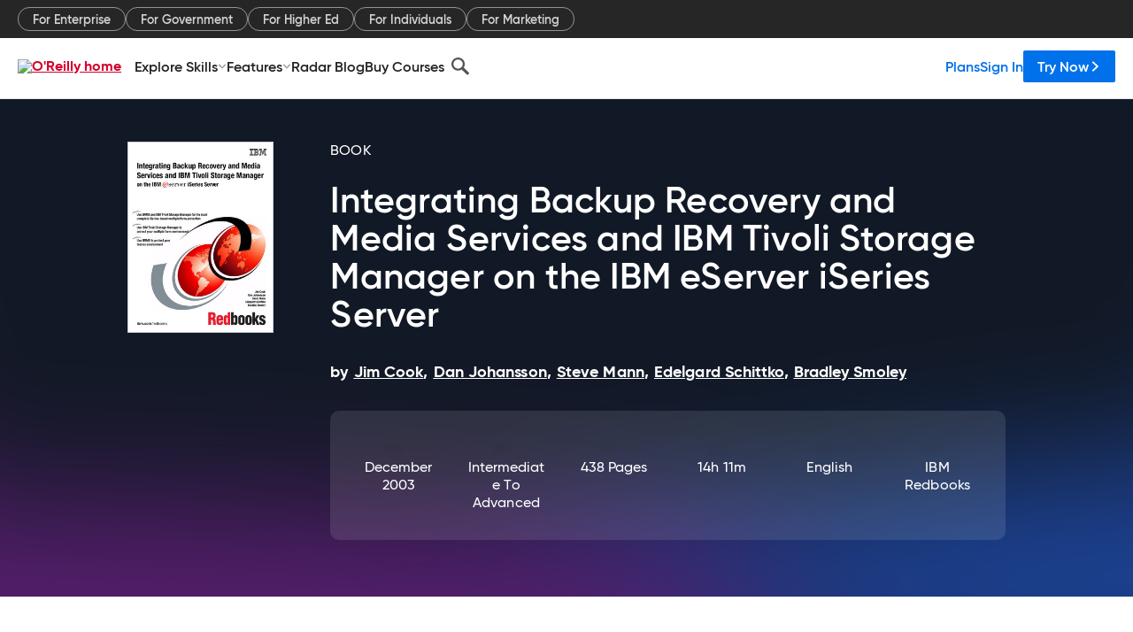

--- FILE ---
content_type: text/html; charset=utf-8
request_url: https://www.oreilly.com/library/view/integrating-backup-recovery/073849903X/chapter-42.html
body_size: 47864
content:
<!DOCTYPE html>
<html lang="en"><head><meta charSet="utf-8"/><meta name="viewport" content="width=device-width, initial-scale=1"/><link rel="preload" as="image" href="https://cdn.oreillystatic.com/images/sitewide-headers/oreilly_logo_mark_red.svg"/><link rel="preload" as="image" href="https://cdn.oreillystatic.com/oreilly/images/app-store-logo.png"/><link rel="preload" as="image" href="https://cdn.oreillystatic.com/oreilly/images/google-play-logo.png"/><link rel="preload" as="image" href="https://cdn.oreillystatic.com/oreilly/images/roku-tv-logo.png"/><link rel="preload" as="image" href="https://cdn.oreillystatic.com/oreilly/images/amazon-appstore-logo.png"/><meta name="theme-color" content="#B9002D"/><link rel="preconnect" href="https://cdn.oreillystatic.com" crossorigin=""/><link rel="preload" href="https://cdn.oreillystatic.com/fonts/Gilroy/Family/gilroy-bold.woff2" as="font" type="font/woff2" crossorigin="anonymous"/><link rel="preload" href="https://cdn.oreillystatic.com/fonts/Gilroy/Family/gilroy-regular.woff2" as="font" type="font/woff2" crossorigin="anonymous"/><link rel="preload" href="https://cdn.oreillystatic.com/fonts/Gilroy/Family/gilroy-medium.woff2" as="font" type="font/woff2" crossorigin="anonymous"/><link rel="preload" href="https://cdn.oreillystatic.com/fonts/Gilroy/Family/gilroy-semibold.woff2" as="font" type="font/woff2" crossorigin="anonymous"/><link rel="preload" href="https://cdn.oreillystatic.com/fonts/GuardianText/GuardianTextSans-Medium-Web.woff2" as="font" type="font/woff2" crossorigin="anonymous"/><link rel="preload" href="https://cdn.oreillystatic.com/fonts/GuardianText/GuardianTextSans-Regular-Web.woff2" as="font" type="font/woff2" crossorigin="anonymous"/><link rel="shortcut icon" href="//www.oreilly.com/favicon.ico"/><meta name="robots" content="index, follow"/><meta name="author" content="Jim Cook, Dan Johansson, Steve Mann, Edelgard Schittko, Bradley Smoley"/><meta name="publisher" content="IBM Redbooks"/><meta property="og:title" content="Integrating Backup Recovery and Media Services and IBM Tivoli Storage Manager on the IBM eServer iSeries Server"/><meta property="og:url" content="https://www.oreilly.com/library/view/integrating-backup-recovery/073849903X/chapter-42.html"/><meta property="og:site_name" content="O’Reilly Online Learning"/><meta property="og:type" content="book"/><meta property="og:image" content="https://www.oreilly.com/library/cover/073849903X/1200w630h/"/><meta property="og:image:secure_url" content="https://www.oreilly.com/library/cover/073849903X/1200w630h/"/><meta property="og:image:width" content="1200"/><meta property="og:image:height" content="630"/><meta name="twitter:card" content="summary_large_image"/><meta name="twitter:image" content="https://www.oreilly.com/library/cover/073849903X/1200w630h/"/><meta name="twitter:site" content="@OReillyMedia"/><meta name="twitter:title" content="Integrating Backup Recovery and Media Services and IBM Tivoli Storage Manager on the IBM eServer iSeries Server"/><meta property="og:book:isbn" content="073849903X"/><meta property="og:book:author" content="Jim Cook, Dan Johansson, Steve Mann, Edelgard Schittko, Bradley Smoley"/><title>IBM Tivoli Storage Manager server configuration (5/5) - Integrating Backup Recovery and Media Services and IBM Tivoli Storage Manager on the IBM eServer iSeries Server [Book]</title><meta property="og:description" content="Chapter 5. First steps: IBM Tivoli Storage Manager server basic configuration 79The Operations Results panel (Figure 5-21) opens.Figure 5-21 Web administrative client interface:... - Selection from Integrating Backup Recovery and Media Services and IBM Tivoli Storage Manager on the IBM eServer iSeries Server [Book]"/><meta name="description" content="Chapter 5. First steps: IBM Tivoli Storage Manager server basic configuration 79The Operations Results panel (Figure 5-21) opens.Figure 5-21 Web administrative client interface:... - Selection from Integrating Backup Recovery and Media Services and IBM Tivoli Storage Manager on the IBM eServer iSeries Server [Book]"/><link rel="stylesheet" href="/library/view/dist/client-render.UGP4EIOS.css"/><script>
        (function(h,o,u,n,d) {
          h=h[d]=h[d]||{q:[],onReady:function(c){h.q.push(c)}}
          d=o.createElement(u);d.async=1;d.src=n
          n=o.getElementsByTagName(u)[0];n.parentNode.insertBefore(d,n)
        })(window,document,'script','https://www.datadoghq-browser-agent.com/us1/v5/datadog-rum.js','DD_RUM')
        window.DD_RUM.onReady(function() {
          window.DD_RUM.init({
            clientToken: 'pubeafb4991c8bdcd260cd154294ece7a74',
            applicationId: '9f3d6547-b090-49ef-8a36-89b64f3ee2c5',
            site: 'datadoghq.com',
            service: 'preview_content_viewer-browser',
            env: 'production',
            sessionSampleRate: Number('' || 10),
            sessionReplaySampleRate: Number('' || 10),
            trackUserInteractions: Boolean('' || false),
            trackResources: true,
            trackLongTasks: true,
            defaultPrivacyLevel: 'mask'
          });
        })
      </script><script type="text/javascript">
                  htmlContext = {"basePath":"/library/view","enableMswIntegration":false,"env":{"DATADOG_RUM_APPLICATION_ID":"9f3d6547-b090-49ef-8a36-89b64f3ee2c5","DATADOG_RUM_CLIENT_TOKEN":"pubeafb4991c8bdcd260cd154294ece7a74","ENABLE_BROWSER_LOGGER":"true","ENV":"production","GOOGLE_TAG_MANAGER_ACCOUNT":"GTM-5P4V6Z","LOG_LEVEL":"error"},"frameworkAssets":[],"isDev":false,"manifest":{"observers.js":"observers-OX7F7U42.js","esm.js":"esm-JBC3LR4E.js","index.esm.js":"index.esm-2TALAJGH.js","client-render.js":"client-render.DLO5DM7M.js","chunk.js":"chunk-DGJUBN33.js","-5HBCMCE7.js":"NCMVHL6D-5HBCMCE7.js","-UF6HHVCD.js":"2AITGKQY-UF6HHVCD.js","worker.js":"worker-QB5IWDIR.js","rrweb-plugin-console-record.js":"rrweb-plugin-console-record-TT2EFQP7.js","rrweb-record.js":"rrweb-record-XNJAJ5WQ.js","client-render.css":"client-render.UGP4EIOS.css"},"preloadedAssets":[{"href":"https://cdn.oreillystatic.com/fonts/Gilroy/Family/gilroy-bold.woff2","as":"font","type":"font/woff2","crossOrigin":"anonymous"},{"href":"https://cdn.oreillystatic.com/fonts/Gilroy/Family/gilroy-regular.woff2","as":"font","type":"font/woff2","crossOrigin":"anonymous"},{"href":"https://cdn.oreillystatic.com/fonts/Gilroy/Family/gilroy-medium.woff2","as":"font","type":"font/woff2","crossOrigin":"anonymous"},{"href":"https://cdn.oreillystatic.com/fonts/Gilroy/Family/gilroy-semibold.woff2","as":"font","type":"font/woff2","crossOrigin":"anonymous"},{"href":"https://cdn.oreillystatic.com/fonts/GuardianText/GuardianTextSans-Medium-Web.woff2","as":"font","type":"font/woff2","crossOrigin":"anonymous"},{"href":"https://cdn.oreillystatic.com/fonts/GuardianText/GuardianTextSans-Regular-Web.woff2","as":"font","type":"font/woff2","crossOrigin":"anonymous"}],"name":"preview_content_viewer"};
                  initialStoreData = {"aiChat":{"isOpen":false,"data":{}},"environment":{"origin":"https://internal-ingress.platform.gcp.oreilly.com","env":"production","nodeEnv":"production","logLevel":"error","learningOrigin":"https://learning.oreilly.com","ingressedPaths":["/library/view","/videos"],"apiPath":"/api/web/library/view","basePath":"/library/view","publicPath":"/library/view/dist/","routerBasePath":"/"},"jwt":{"_loadingState":"FAILURE","_error":"No jwt on request."},"ldFeatureFlags":{"_loadingState":"FAILURE","_error":{}},"navigationAndAnnouncements":{"announcements":[],"links":{"header":[{"name":"Enterprise","link":"/enterprise/","icon":"","classname":"","description":"","isExternal":false,"groups":["header"],"syntheticsId":"","children":[]},{"name":"Pricing","link":"/pricing/","icon":"","classname":"","description":"","isExternal":false,"groups":["header"],"syntheticsId":"","children":[]}],"footer":[{"name":"About O’Reilly","link":"/about/","icon":"","classname":"","description":"","isExternal":false,"groups":["footer"],"syntheticsId":"","children":[]},{"name":"Teach/write/train","link":"/work-with-us.html","icon":"","classname":"","description":"","isExternal":false,"groups":["footer"],"syntheticsId":"","children":[]},{"name":"Careers","link":"/careers/","icon":"","classname":"","description":"","isExternal":false,"groups":["footer"],"syntheticsId":"","children":[]},{"name":"Community partners","link":"/partner/signup.csp","icon":"","classname":"","description":"","isExternal":false,"groups":["footer"],"syntheticsId":"","children":[]},{"name":"Affiliate program","link":"/affiliates/","icon":"","classname":"","description":"","isExternal":false,"groups":["footer"],"syntheticsId":"","children":[]},{"name":"Diversity","link":"/diversity/","icon":"","classname":"","description":"","isExternal":false,"groups":["footer"],"syntheticsId":"","children":[]},{"name":"Support","link":"https://www.oreilly.com/online-learning/support/","icon":"","classname":"","description":"","isExternal":false,"groups":["footer"],"syntheticsId":"","children":[]},{"name":"Contact us","link":"/about/contact.html","icon":"","classname":"","description":"","isExternal":false,"groups":["footer"],"syntheticsId":"","children":[]},{"name":"Newsletters","link":"https://www.oreilly.com/emails/newsletters/","icon":"","classname":"","description":"","isExternal":false,"groups":["footer"],"syntheticsId":"","children":[]}],"marketing-header":[{"name":"For Enterprise","link":"https://www.oreilly.com/online-learning/teams.html","icon":"","classname":"","description":"","isExternal":false,"groups":["marketing-header"],"syntheticsId":"","children":[]},{"name":"For Government","link":"https://www.oreilly.com/online-learning/government.html","icon":"","classname":"","description":"","isExternal":false,"groups":["marketing-header"],"syntheticsId":"","children":[]},{"name":"For Higher Ed","link":"https://www.oreilly.com/online-learning/academic.html","icon":"","classname":"","description":"","isExternal":false,"groups":["marketing-header"],"syntheticsId":"","children":[]},{"name":"For Individuals","link":"https://www.oreilly.com/online-learning/individuals.html","icon":"","classname":"","description":"","isExternal":false,"groups":["marketing-header"],"syntheticsId":"","children":[]},{"name":"For Marketing","link":"https://www.oreilly.com/content-marketing-solutions.html","icon":"","classname":"","description":"","isExternal":false,"groups":["marketing-header"],"syntheticsId":"","children":[]}],"fineprint":[{"name":"Terms of Service","link":"https://www.oreilly.com/terms/","icon":"","classname":"","description":"","isExternal":false,"groups":["fineprint"],"syntheticsId":"","children":[]},{"name":"Privacy Policy","link":"/privacy","icon":"","classname":"","description":"","isExternal":false,"groups":["fineprint"],"syntheticsId":"","children":[]},{"name":"Editorial Independence","link":"/about/editorial_independence.html","icon":"","classname":"","description":"","isExternal":false,"groups":["fineprint"],"syntheticsId":"","children":[]},{"name":"Modern Slavery Act Statement","link":"https://www.oreilly.com/modern-slavery-act-transparency-statement.html","icon":"","classname":"","description":"","isExternal":false,"groups":["fineprint"],"syntheticsId":"","children":[]}],"anon-header":[{"name":"Explore Skills","link":"#","icon":"","classname":"","description":"","isExternal":false,"groups":["anon-header","topbar-left"],"syntheticsId":"","children":[{"name":"Cloud Computing","link":"/search/skills/cloud-computing/","icon":"","classname":"","description":"","isExternal":false,"groups":["topbar-left"],"syntheticsId":"","children":[{"name":"Microsoft Azure","link":"/search/skills/microsoft-azure/","icon":"","classname":"","syntheticsId":""},{"name":"Amazon Web Services (AWS)","link":"/search/skills/amazon-web-services-aws/","icon":"","classname":"","syntheticsId":""},{"name":"Google Cloud","link":"/search/skills/google-cloud/","icon":"","classname":"","syntheticsId":""},{"name":"Cloud Migration","link":"/search/skills/cloud-migration/","icon":"","classname":"","syntheticsId":""},{"name":"Cloud Deployment","link":"/search/skills/cloud-deployment/","icon":"","classname":"","syntheticsId":""},{"name":"Cloud Platforms","link":"/search/skills/cloud-platforms/","icon":"","classname":"","syntheticsId":""}]},{"name":"Data Engineering","link":"/search/skills/data-engineering/","icon":"","classname":"","description":"","isExternal":false,"groups":["topbar-left"],"syntheticsId":"","children":[{"name":"Data Warehouse","link":"/search/skills/data-warehouse/","icon":"","classname":"","syntheticsId":""},{"name":"SQL","link":"/search/skills/sql/","icon":"","classname":"","syntheticsId":""},{"name":"Apache Spark","link":"/search/skills/apache-spark/","icon":"","classname":"","syntheticsId":""},{"name":"Microsoft SQL Server","link":"/search/skills/microsoft-sql-server/","icon":"","classname":"","syntheticsId":""},{"name":"MySQL","link":"/search/skills/mysql/","icon":"","classname":"","syntheticsId":""},{"name":"Kafka","link":"/search/skills/kafka/","icon":"","classname":"","syntheticsId":""},{"name":"Data Lake","link":"/search/skills/data-lake/","icon":"","classname":"","syntheticsId":""},{"name":"Streaming & Messaging","link":"/search/skills/streaming-messaging/","icon":"","classname":"","syntheticsId":""},{"name":"NoSQL Databases","link":"/search/skills/nosql-databases/","icon":"","classname":"","syntheticsId":""},{"name":"Relational Databases","link":"/search/skills/relational-databases/","icon":"","classname":"","syntheticsId":""}]},{"name":"Data Science","link":"/search/skills/data-science/","icon":"","classname":"","description":"","isExternal":false,"groups":["topbar-left"],"syntheticsId":"","children":[{"name":"Pandas","link":"/search/topics/pandas/","icon":"","classname":"","syntheticsId":""},{"name":"R","link":"/search/topics/r/","icon":"","classname":"","syntheticsId":""},{"name":"MATLAB","link":"/search/topics/matlab/","icon":"","classname":"","syntheticsId":""},{"name":"SAS","link":"/search/topics/sas/","icon":"","classname":"","syntheticsId":""},{"name":"D3","link":"/search/topics/d3/","icon":"","classname":"","syntheticsId":""},{"name":"Power BI","link":"/search/topics/power-bi/","icon":"","classname":"","syntheticsId":""},{"name":"Tableau","link":"/search/topics/tableau/","icon":"","classname":"","syntheticsId":""},{"name":"Statistics","link":"/search/topics/statistics/","icon":"","classname":"","syntheticsId":""},{"name":"Exploratory Data Analysis","link":"/search/topics/exploratory-data-analysis/","icon":"","classname":"","syntheticsId":""},{"name":"Data Visualization","link":"/search/topics/data-visualization/","icon":"","classname":"","syntheticsId":""}]},{"name":"AI & ML","link":"/search/skills/ai-ml/","icon":"","classname":"","description":"","isExternal":false,"groups":["topbar-left"],"syntheticsId":"","children":[{"name":"Generative AI","link":"/search/skills/generative-ai/","icon":"","classname":"","syntheticsId":""},{"name":"Machine Learning","link":"/search/skills/machine-learning/","icon":"","classname":"","syntheticsId":""},{"name":"Artificial Intelligence (AI)","link":"/search/skills/artificial-intelligence-ai/","icon":"","classname":"","syntheticsId":""},{"name":"Deep Learning","link":"/search/skills/deep-learning/","icon":"","classname":"","syntheticsId":""},{"name":"Reinforcement Learning","link":"/search/skills/reinforcement-learning/","icon":"","classname":"","syntheticsId":""},{"name":"Natural Language Processing","link":"/search/skills/natural-language-processing/","icon":"","classname":"","syntheticsId":""},{"name":"TensorFlow","link":"/search/skills/tensorflow/","icon":"","classname":"","syntheticsId":""},{"name":"Scikit-Learn","link":"/search/skills/scikit-learn/","icon":"","classname":"","syntheticsId":""},{"name":"Hyperparameter Tuning","link":"/search/skills/hyperparameter-tuning/","icon":"","classname":"","syntheticsId":""},{"name":"MLOps","link":"/search/skills/mlops/","icon":"","classname":"","syntheticsId":""}]},{"name":"Programming Languages","link":"/search/skills/programming-languages/","icon":"","classname":"","description":"","isExternal":false,"groups":["topbar-left"],"syntheticsId":"","children":[{"name":"Java","link":"/search/skills/java/","icon":"","classname":"","syntheticsId":""},{"name":"JavaScript","link":"/search/skills/javascript/","icon":"","classname":"","syntheticsId":""},{"name":"Spring","link":"/search/skills/spring/","icon":"","classname":"","syntheticsId":""},{"name":"Python","link":"/search/skills/python/","icon":"","classname":"","syntheticsId":""},{"name":"Go","link":"/search/skills/go/","icon":"","classname":"","syntheticsId":""},{"name":"C#","link":"/search/skills/c-sharp/","icon":"","classname":"","syntheticsId":""},{"name":"C++","link":"/search/skills/c-plus-plus/","icon":"","classname":"","syntheticsId":""},{"name":"C","link":"/search/skills/c/","icon":"","classname":"","syntheticsId":""},{"name":"Swift","link":"/search/skills/swift/","icon":"","classname":"","syntheticsId":""},{"name":"Rust","link":"/search/skills/rust/","icon":"","classname":"","syntheticsId":""},{"name":"Functional Programming","link":"/search/skills/functional-programming/","icon":"","classname":"","syntheticsId":""}]},{"name":"Software Architecture","link":"/search/skills/software-architecture/","icon":"","classname":"","description":"","isExternal":false,"groups":["topbar-left"],"syntheticsId":"","children":[{"name":"Object-Oriented","link":"/search/skills/object-oriented-architecture/","icon":"","classname":"","syntheticsId":""},{"name":"Distributed Systems","link":"/search/skills/distributed-systems/","icon":"","classname":"","syntheticsId":""},{"name":"Domain-Driven Design","link":"/search/skills/domain-driven-design/","icon":"","classname":"","syntheticsId":""},{"name":"Architectural Patterns","link":"/search/skills/architectural-patterns/","icon":"","classname":"","syntheticsId":""}]},{"name":"IT/Ops","link":"/search/skills/it-operations/","icon":"","classname":"","description":"","isExternal":false,"groups":["topbar-left"],"syntheticsId":"","children":[{"name":"Kubernetes","link":"/search/topics/kubernetes/","icon":"","classname":"","syntheticsId":""},{"name":"Docker","link":"/search/topics/docker/","icon":"","classname":"","syntheticsId":""},{"name":"GitHub","link":"/search/topics/github/","icon":"","classname":"","syntheticsId":""},{"name":"Terraform","link":"/search/topics/terraform/","icon":"","classname":"","syntheticsId":""},{"name":"Continuous Delivery","link":"/search/topics/continuous-delivery/","icon":"","classname":"","syntheticsId":""},{"name":"Continuous Integration","link":"/search/topics/continuous-integration/","icon":"","classname":"","syntheticsId":""},{"name":"Database Administration","link":"/search/topics/database-administration/","icon":"","classname":"","syntheticsId":""},{"name":"Computer Networking","link":"/search/topics/computer-networking/","icon":"","classname":"","syntheticsId":""},{"name":"Operating Systems","link":"/search/topics/operating-systems/","icon":"","classname":"","syntheticsId":""},{"name":"IT Certifications","link":"/search/topics/it-certifications/","icon":"","classname":"","syntheticsId":""}]},{"name":"Security","link":"/search/skills/security/","icon":"","classname":"","description":"","isExternal":false,"groups":["topbar-left"],"syntheticsId":"","children":[{"name":"Network Security","link":"/search/skills/network-security/","icon":"","classname":"","syntheticsId":""},{"name":"Application Security","link":"/search/skills/application-security/","icon":"","classname":"","syntheticsId":""},{"name":"Incident Response","link":"/search/skills/incident-response/","icon":"","classname":"","syntheticsId":""},{"name":"Zero Trust Model","link":"/search/skills/zero-trust-model/","icon":"","classname":"","syntheticsId":""},{"name":"Disaster Recovery","link":"/search/skills/disaster-recovery/","icon":"","classname":"","syntheticsId":""},{"name":"Penetration Testing / Ethical Hacking","link":"/search/skills/penetration-testing-ethical-hacking/","icon":"","classname":"","syntheticsId":""},{"name":"Governance","link":"/search/skills/governance/","icon":"","classname":"","syntheticsId":""},{"name":"Malware","link":"/search/skills/malware/","icon":"","classname":"","syntheticsId":""},{"name":"Security Architecture","link":"/search/skills/security-architecture/","icon":"","classname":"","syntheticsId":""},{"name":"Security Engineering","link":"/search/skills/security-engineering/","icon":"","classname":"","syntheticsId":""},{"name":"Security Certifications","link":"/search/skills/security-certifications/","icon":"","classname":"","syntheticsId":""}]},{"name":"Design","link":"/search/skills/design/","icon":"","classname":"","description":"","isExternal":false,"groups":["topbar-left"],"syntheticsId":"","children":[{"name":"Web Design","link":"/search/skills/web-design/","icon":"","classname":"","syntheticsId":""},{"name":"Graphic Design","link":"/search/skills/graphic-design/","icon":"","classname":"","syntheticsId":""},{"name":"Interaction Design","link":"/search/skills/interaction-design/","icon":"","classname":"","syntheticsId":""},{"name":"Film & Video","link":"/search/skills/film-video/","icon":"","classname":"","syntheticsId":""},{"name":"User Experience (UX)","link":"/search/skills/user-experience-ux/","icon":"","classname":"","syntheticsId":""},{"name":"Design Process","link":"/search/skills/design-process/","icon":"","classname":"","syntheticsId":""},{"name":"Design Tools","link":"/search/skills/design-tools/","icon":"","classname":"","syntheticsId":""}]},{"name":"Business","link":"/search/skills/business/","icon":"","classname":"","description":"","isExternal":false,"groups":["topbar-left"],"syntheticsId":"","children":[{"name":"Agile","link":"/search/skills/agile/","icon":"","classname":"","syntheticsId":""},{"name":"Project Management","link":"/search/skills/project-management/","icon":"","classname":"","syntheticsId":""},{"name":"Product Management","link":"/search/skills/product-management/","icon":"","classname":"","syntheticsId":""},{"name":"Marketing","link":"/search/skills/marketing/","icon":"","classname":"","syntheticsId":""},{"name":"Human Resources","link":"/search/skills/human-resources/","icon":"","classname":"","syntheticsId":""},{"name":"Finance","link":"/search/skills/finance/","icon":"","classname":"","syntheticsId":""},{"name":"Team Management","link":"/search/skills/team-management/","icon":"","classname":"","syntheticsId":""},{"name":"Business Strategy","link":"/search/skills/business-strategy/","icon":"","classname":"","syntheticsId":""},{"name":"Digital Transformation","link":"/search/skills/digital-transformation/","icon":"","classname":"","syntheticsId":""},{"name":"Organizational Leadership","link":"/search/skills/organizational-leadership/","icon":"","classname":"","syntheticsId":""}]},{"name":"Soft Skills","link":"/search/skills/soft-skills/","icon":"","classname":"","description":"","isExternal":false,"groups":["topbar-left"],"syntheticsId":"","children":[{"name":"Professional Communication","link":"/search/skills/professional-communication/","icon":"","classname":"","syntheticsId":""},{"name":"Emotional Intelligence","link":"/search/skills/emotional-intelligence/","icon":"","classname":"","syntheticsId":""},{"name":"Presentation Skills","link":"/search/skills/presentation-skills/","icon":"","classname":"","syntheticsId":""},{"name":"Innovation","link":"/search/skills/innovation/","icon":"","classname":"","syntheticsId":""},{"name":"Critical Thinking","link":"/search/skills/critical-thinking/","icon":"","classname":"","syntheticsId":""},{"name":"Public Speaking","link":"/search/skills/public-speaking/","icon":"","classname":"","syntheticsId":""},{"name":"Collaboration","link":"/search/skills/collaboration/","icon":"","classname":"","syntheticsId":""},{"name":"Personal Productivity","link":"/search/skills/personal-productivity/","icon":"","classname":"","syntheticsId":""},{"name":"Confidence / Motivation","link":"/search/skills/confidence-motivation/","icon":"","classname":"","syntheticsId":""}]}]},{"name":"Features","link":"/online-learning/features.html","icon":"","classname":"","description":"","isExternal":false,"groups":["anon-header"],"syntheticsId":"","children":[{"name":"All features","link":"/online-learning/features.html","icon":"","classname":"","description":"","isExternal":false,"groups":["anon-header"],"syntheticsId":"","children":[]},{"name":"Verifiable skills","link":"/online-learning/verifiable-skills.html","icon":"","classname":"","description":"","isExternal":false,"groups":["anon-header"],"syntheticsId":"","children":[]},{"name":"AI Academy","link":"/online-learning/ai-academy.html","icon":"","classname":"","description":"","isExternal":false,"groups":["anon-header"],"syntheticsId":"","children":[]},{"name":"Courses","link":"/online-learning/courses.html","icon":"","classname":"","description":"","isExternal":false,"groups":["anon-header"],"syntheticsId":"","children":[]},{"name":"Certifications","link":"/online-learning/feature-certification.html","icon":"","classname":"","description":"","isExternal":false,"groups":["anon-header"],"syntheticsId":"","children":[]},{"name":"Interactive learning","link":"/online-learning/intro-interactive-learning.html","icon":"","classname":"","description":"","isExternal":false,"groups":["anon-header"],"syntheticsId":"","children":[]},{"name":"Live events","link":"/online-learning/live-events.html","icon":"","classname":"","description":"","isExternal":false,"groups":["anon-header"],"syntheticsId":"","children":[]},{"name":"Superstreams","link":"/products/superstreams.html","icon":"","classname":"","description":"","isExternal":false,"groups":["anon-header"],"syntheticsId":"","children":[]},{"name":"Answers","link":"/online-learning/feature-answers.html","icon":"","classname":"","description":"","isExternal":false,"groups":["anon-header"],"syntheticsId":"","children":[]},{"name":"Insights reporting","link":"/online-learning/insights-dashboard.html","icon":"","classname":"","description":"","isExternal":false,"groups":["anon-header"],"syntheticsId":"","children":[]}]},{"name":"Radar Blog","link":"/radar/","icon":"","classname":"","description":"","isExternal":false,"groups":["anon-header"],"syntheticsId":"","children":[]},{"name":"Buy Courses","link":"/live/","icon":"","classname":"","description":"","isExternal":false,"groups":["anon-header"],"syntheticsId":"","children":[]}],"topbar-left":[{"name":"Explore Skills","link":"#","icon":"","classname":"","description":"","isExternal":false,"groups":["anon-header","topbar-left"],"syntheticsId":"","children":[{"name":"Cloud Computing","link":"/search/skills/cloud-computing/","icon":"","classname":"","description":"","isExternal":false,"groups":["topbar-left"],"syntheticsId":"","children":[{"name":"Microsoft Azure","link":"/search/skills/microsoft-azure/","icon":"","classname":"","syntheticsId":""},{"name":"Amazon Web Services (AWS)","link":"/search/skills/amazon-web-services-aws/","icon":"","classname":"","syntheticsId":""},{"name":"Google Cloud","link":"/search/skills/google-cloud/","icon":"","classname":"","syntheticsId":""},{"name":"Cloud Migration","link":"/search/skills/cloud-migration/","icon":"","classname":"","syntheticsId":""},{"name":"Cloud Deployment","link":"/search/skills/cloud-deployment/","icon":"","classname":"","syntheticsId":""},{"name":"Cloud Platforms","link":"/search/skills/cloud-platforms/","icon":"","classname":"","syntheticsId":""}]},{"name":"Data Engineering","link":"/search/skills/data-engineering/","icon":"","classname":"","description":"","isExternal":false,"groups":["topbar-left"],"syntheticsId":"","children":[{"name":"Data Warehouse","link":"/search/skills/data-warehouse/","icon":"","classname":"","syntheticsId":""},{"name":"SQL","link":"/search/skills/sql/","icon":"","classname":"","syntheticsId":""},{"name":"Apache Spark","link":"/search/skills/apache-spark/","icon":"","classname":"","syntheticsId":""},{"name":"Microsoft SQL Server","link":"/search/skills/microsoft-sql-server/","icon":"","classname":"","syntheticsId":""},{"name":"MySQL","link":"/search/skills/mysql/","icon":"","classname":"","syntheticsId":""},{"name":"Kafka","link":"/search/skills/kafka/","icon":"","classname":"","syntheticsId":""},{"name":"Data Lake","link":"/search/skills/data-lake/","icon":"","classname":"","syntheticsId":""},{"name":"Streaming & Messaging","link":"/search/skills/streaming-messaging/","icon":"","classname":"","syntheticsId":""},{"name":"NoSQL Databases","link":"/search/skills/nosql-databases/","icon":"","classname":"","syntheticsId":""},{"name":"Relational Databases","link":"/search/skills/relational-databases/","icon":"","classname":"","syntheticsId":""}]},{"name":"Data Science","link":"/search/skills/data-science/","icon":"","classname":"","description":"","isExternal":false,"groups":["topbar-left"],"syntheticsId":"","children":[{"name":"Pandas","link":"/search/topics/pandas/","icon":"","classname":"","syntheticsId":""},{"name":"R","link":"/search/topics/r/","icon":"","classname":"","syntheticsId":""},{"name":"MATLAB","link":"/search/topics/matlab/","icon":"","classname":"","syntheticsId":""},{"name":"SAS","link":"/search/topics/sas/","icon":"","classname":"","syntheticsId":""},{"name":"D3","link":"/search/topics/d3/","icon":"","classname":"","syntheticsId":""},{"name":"Power BI","link":"/search/topics/power-bi/","icon":"","classname":"","syntheticsId":""},{"name":"Tableau","link":"/search/topics/tableau/","icon":"","classname":"","syntheticsId":""},{"name":"Statistics","link":"/search/topics/statistics/","icon":"","classname":"","syntheticsId":""},{"name":"Exploratory Data Analysis","link":"/search/topics/exploratory-data-analysis/","icon":"","classname":"","syntheticsId":""},{"name":"Data Visualization","link":"/search/topics/data-visualization/","icon":"","classname":"","syntheticsId":""}]},{"name":"AI & ML","link":"/search/skills/ai-ml/","icon":"","classname":"","description":"","isExternal":false,"groups":["topbar-left"],"syntheticsId":"","children":[{"name":"Generative AI","link":"/search/skills/generative-ai/","icon":"","classname":"","syntheticsId":""},{"name":"Machine Learning","link":"/search/skills/machine-learning/","icon":"","classname":"","syntheticsId":""},{"name":"Artificial Intelligence (AI)","link":"/search/skills/artificial-intelligence-ai/","icon":"","classname":"","syntheticsId":""},{"name":"Deep Learning","link":"/search/skills/deep-learning/","icon":"","classname":"","syntheticsId":""},{"name":"Reinforcement Learning","link":"/search/skills/reinforcement-learning/","icon":"","classname":"","syntheticsId":""},{"name":"Natural Language Processing","link":"/search/skills/natural-language-processing/","icon":"","classname":"","syntheticsId":""},{"name":"TensorFlow","link":"/search/skills/tensorflow/","icon":"","classname":"","syntheticsId":""},{"name":"Scikit-Learn","link":"/search/skills/scikit-learn/","icon":"","classname":"","syntheticsId":""},{"name":"Hyperparameter Tuning","link":"/search/skills/hyperparameter-tuning/","icon":"","classname":"","syntheticsId":""},{"name":"MLOps","link":"/search/skills/mlops/","icon":"","classname":"","syntheticsId":""}]},{"name":"Programming Languages","link":"/search/skills/programming-languages/","icon":"","classname":"","description":"","isExternal":false,"groups":["topbar-left"],"syntheticsId":"","children":[{"name":"Java","link":"/search/skills/java/","icon":"","classname":"","syntheticsId":""},{"name":"JavaScript","link":"/search/skills/javascript/","icon":"","classname":"","syntheticsId":""},{"name":"Spring","link":"/search/skills/spring/","icon":"","classname":"","syntheticsId":""},{"name":"Python","link":"/search/skills/python/","icon":"","classname":"","syntheticsId":""},{"name":"Go","link":"/search/skills/go/","icon":"","classname":"","syntheticsId":""},{"name":"C#","link":"/search/skills/c-sharp/","icon":"","classname":"","syntheticsId":""},{"name":"C++","link":"/search/skills/c-plus-plus/","icon":"","classname":"","syntheticsId":""},{"name":"C","link":"/search/skills/c/","icon":"","classname":"","syntheticsId":""},{"name":"Swift","link":"/search/skills/swift/","icon":"","classname":"","syntheticsId":""},{"name":"Rust","link":"/search/skills/rust/","icon":"","classname":"","syntheticsId":""},{"name":"Functional Programming","link":"/search/skills/functional-programming/","icon":"","classname":"","syntheticsId":""}]},{"name":"Software Architecture","link":"/search/skills/software-architecture/","icon":"","classname":"","description":"","isExternal":false,"groups":["topbar-left"],"syntheticsId":"","children":[{"name":"Object-Oriented","link":"/search/skills/object-oriented-architecture/","icon":"","classname":"","syntheticsId":""},{"name":"Distributed Systems","link":"/search/skills/distributed-systems/","icon":"","classname":"","syntheticsId":""},{"name":"Domain-Driven Design","link":"/search/skills/domain-driven-design/","icon":"","classname":"","syntheticsId":""},{"name":"Architectural Patterns","link":"/search/skills/architectural-patterns/","icon":"","classname":"","syntheticsId":""}]},{"name":"IT/Ops","link":"/search/skills/it-operations/","icon":"","classname":"","description":"","isExternal":false,"groups":["topbar-left"],"syntheticsId":"","children":[{"name":"Kubernetes","link":"/search/topics/kubernetes/","icon":"","classname":"","syntheticsId":""},{"name":"Docker","link":"/search/topics/docker/","icon":"","classname":"","syntheticsId":""},{"name":"GitHub","link":"/search/topics/github/","icon":"","classname":"","syntheticsId":""},{"name":"Terraform","link":"/search/topics/terraform/","icon":"","classname":"","syntheticsId":""},{"name":"Continuous Delivery","link":"/search/topics/continuous-delivery/","icon":"","classname":"","syntheticsId":""},{"name":"Continuous Integration","link":"/search/topics/continuous-integration/","icon":"","classname":"","syntheticsId":""},{"name":"Database Administration","link":"/search/topics/database-administration/","icon":"","classname":"","syntheticsId":""},{"name":"Computer Networking","link":"/search/topics/computer-networking/","icon":"","classname":"","syntheticsId":""},{"name":"Operating Systems","link":"/search/topics/operating-systems/","icon":"","classname":"","syntheticsId":""},{"name":"IT Certifications","link":"/search/topics/it-certifications/","icon":"","classname":"","syntheticsId":""}]},{"name":"Security","link":"/search/skills/security/","icon":"","classname":"","description":"","isExternal":false,"groups":["topbar-left"],"syntheticsId":"","children":[{"name":"Network Security","link":"/search/skills/network-security/","icon":"","classname":"","syntheticsId":""},{"name":"Application Security","link":"/search/skills/application-security/","icon":"","classname":"","syntheticsId":""},{"name":"Incident Response","link":"/search/skills/incident-response/","icon":"","classname":"","syntheticsId":""},{"name":"Zero Trust Model","link":"/search/skills/zero-trust-model/","icon":"","classname":"","syntheticsId":""},{"name":"Disaster Recovery","link":"/search/skills/disaster-recovery/","icon":"","classname":"","syntheticsId":""},{"name":"Penetration Testing / Ethical Hacking","link":"/search/skills/penetration-testing-ethical-hacking/","icon":"","classname":"","syntheticsId":""},{"name":"Governance","link":"/search/skills/governance/","icon":"","classname":"","syntheticsId":""},{"name":"Malware","link":"/search/skills/malware/","icon":"","classname":"","syntheticsId":""},{"name":"Security Architecture","link":"/search/skills/security-architecture/","icon":"","classname":"","syntheticsId":""},{"name":"Security Engineering","link":"/search/skills/security-engineering/","icon":"","classname":"","syntheticsId":""},{"name":"Security Certifications","link":"/search/skills/security-certifications/","icon":"","classname":"","syntheticsId":""}]},{"name":"Design","link":"/search/skills/design/","icon":"","classname":"","description":"","isExternal":false,"groups":["topbar-left"],"syntheticsId":"","children":[{"name":"Web Design","link":"/search/skills/web-design/","icon":"","classname":"","syntheticsId":""},{"name":"Graphic Design","link":"/search/skills/graphic-design/","icon":"","classname":"","syntheticsId":""},{"name":"Interaction Design","link":"/search/skills/interaction-design/","icon":"","classname":"","syntheticsId":""},{"name":"Film & Video","link":"/search/skills/film-video/","icon":"","classname":"","syntheticsId":""},{"name":"User Experience (UX)","link":"/search/skills/user-experience-ux/","icon":"","classname":"","syntheticsId":""},{"name":"Design Process","link":"/search/skills/design-process/","icon":"","classname":"","syntheticsId":""},{"name":"Design Tools","link":"/search/skills/design-tools/","icon":"","classname":"","syntheticsId":""}]},{"name":"Business","link":"/search/skills/business/","icon":"","classname":"","description":"","isExternal":false,"groups":["topbar-left"],"syntheticsId":"","children":[{"name":"Agile","link":"/search/skills/agile/","icon":"","classname":"","syntheticsId":""},{"name":"Project Management","link":"/search/skills/project-management/","icon":"","classname":"","syntheticsId":""},{"name":"Product Management","link":"/search/skills/product-management/","icon":"","classname":"","syntheticsId":""},{"name":"Marketing","link":"/search/skills/marketing/","icon":"","classname":"","syntheticsId":""},{"name":"Human Resources","link":"/search/skills/human-resources/","icon":"","classname":"","syntheticsId":""},{"name":"Finance","link":"/search/skills/finance/","icon":"","classname":"","syntheticsId":""},{"name":"Team Management","link":"/search/skills/team-management/","icon":"","classname":"","syntheticsId":""},{"name":"Business Strategy","link":"/search/skills/business-strategy/","icon":"","classname":"","syntheticsId":""},{"name":"Digital Transformation","link":"/search/skills/digital-transformation/","icon":"","classname":"","syntheticsId":""},{"name":"Organizational Leadership","link":"/search/skills/organizational-leadership/","icon":"","classname":"","syntheticsId":""}]},{"name":"Soft Skills","link":"/search/skills/soft-skills/","icon":"","classname":"","description":"","isExternal":false,"groups":["topbar-left"],"syntheticsId":"","children":[{"name":"Professional Communication","link":"/search/skills/professional-communication/","icon":"","classname":"","syntheticsId":""},{"name":"Emotional Intelligence","link":"/search/skills/emotional-intelligence/","icon":"","classname":"","syntheticsId":""},{"name":"Presentation Skills","link":"/search/skills/presentation-skills/","icon":"","classname":"","syntheticsId":""},{"name":"Innovation","link":"/search/skills/innovation/","icon":"","classname":"","syntheticsId":""},{"name":"Critical Thinking","link":"/search/skills/critical-thinking/","icon":"","classname":"","syntheticsId":""},{"name":"Public Speaking","link":"/search/skills/public-speaking/","icon":"","classname":"","syntheticsId":""},{"name":"Collaboration","link":"/search/skills/collaboration/","icon":"","classname":"","syntheticsId":""},{"name":"Personal Productivity","link":"/search/skills/personal-productivity/","icon":"","classname":"","syntheticsId":""},{"name":"Confidence / Motivation","link":"/search/skills/confidence-motivation/","icon":"","classname":"","syntheticsId":""}]}]}],"anon-footer-left":[{"name":"About O'Reilly","link":"/about/","icon":"","classname":"","description":"","isExternal":false,"groups":["anon-footer-left"],"syntheticsId":"","children":[{"name":"Teach/Write/Train","link":"/work-with-us.html","icon":"","classname":"","description":"","isExternal":false,"groups":["anon-footer-left"],"syntheticsId":"","children":[]},{"name":"Careers","link":"/careers/","icon":"","classname":"","description":"","isExternal":false,"groups":["anon-footer-left"],"syntheticsId":"","children":[]},{"name":"O'Reilly News","link":"/press/","icon":"","classname":"","description":"","isExternal":false,"groups":["anon-footer-left"],"syntheticsId":"","children":[]},{"name":"Media Coverage","link":"/press/media-coverage.html","icon":"","classname":"","description":"","isExternal":false,"groups":["anon-footer-left"],"syntheticsId":"","children":[]},{"name":"Community Partners","link":"/partner/signup.csp","icon":"","classname":"","description":"","isExternal":false,"groups":["anon-footer-left"],"syntheticsId":"","children":[]},{"name":"Affiliate Program","link":"/affiliates/","icon":"","classname":"","description":"","isExternal":false,"groups":["anon-footer-left"],"syntheticsId":"","children":[]},{"name":"Submit an RFP","link":"/online-learning/rfp.html","icon":"","classname":"","description":"","isExternal":false,"groups":["anon-footer-left"],"syntheticsId":"","children":[]},{"name":"Diversity","link":"/diversity/","icon":"","classname":"","description":"","isExternal":false,"groups":["anon-footer-left"],"syntheticsId":"","children":[]},{"name":"Content Sponsorship","link":"/content-marketing-solutions.html","icon":"","classname":"","description":"","isExternal":false,"groups":["anon-footer-left"],"syntheticsId":"","children":[]}]}],"anon-footer-center":[{"name":"Support","link":"/online-learning/support/","icon":"","classname":"","description":"","isExternal":false,"groups":["anon-footer-center"],"syntheticsId":"","children":[{"name":"Contact Us","link":"/about/contact.html","icon":"","classname":"","description":"","isExternal":false,"groups":["anon-footer-center"],"syntheticsId":"","children":[]},{"name":"Newsletters","link":"/emails/newsletters/","icon":"","classname":"","description":"","isExternal":false,"groups":["anon-footer-center"],"syntheticsId":"","children":[]},{"name":"Privacy Policy","link":"/privacy.html","icon":"","classname":"","description":"","isExternal":false,"groups":["anon-footer-center"],"syntheticsId":"","children":[]},{"name":"AI Policy","link":"/about/oreilly-approach-to-generative-ai.html","icon":"","classname":"","description":"","isExternal":false,"groups":["anon-footer-center"],"syntheticsId":"","children":[]}]}],"anon-footer-right":[{"name":"International","link":"#","icon":"","classname":"","description":"","isExternal":false,"groups":["anon-footer-right"],"syntheticsId":"","children":[{"name":"Australia & New Zealand","link":"/online-learning/anz.html","icon":"","classname":"","description":"","isExternal":false,"groups":["anon-footer-right"],"syntheticsId":"","children":[]},{"name":"Japan","link":"https://www.oreilly.co.jp/index.shtml","icon":"","classname":"","description":"","isExternal":false,"groups":["anon-footer-right"],"syntheticsId":"","children":[]}]}],"social":[{"name":"LinkedIn","link":"https://www.linkedin.com/company/oreilly-media","icon":"linkedin","classname":"","description":"","isExternal":false,"groups":["social"],"syntheticsId":"","children":[]},{"name":"YouTube","link":"https://www.youtube.com/user/OreillyMedia","icon":"youtube","classname":"","description":"","isExternal":false,"groups":["social"],"syntheticsId":"","children":[]}]}},"playlistsCoreState":{"mostRecentPlaylistIds":[],"playlistActions":{"updatingSharing":false,"sharingErrors":{}},"playlists":{"error":"","fetching":true,"loaded":false,"playlists":[],"sharingEnabled":false},"playlistSSR":{"error":"","fetching":false,"loaded":false,"playlist":{}},"sharedPlaylist":{"error":"","fetching":false,"loaded":false,"playlist":{}}},"user":{"error":"User is not authenticated"},"userInfo":{"meta":{"error":"User is not authenticated"},"profile":{"error":null},"usageStatus":{"error":null}},"userProfile":{"error":{"message":"No encoded jwt."},"_loadingState":"FAILURE"},"appState":{"ourn":"urn:orm:book:073849903X","title":"Integrating Backup Recovery and Media Services and IBM Tivoli Storage Manager on the IBM eServer iSeries Server"}};
                  __orm_public_path__ = window.initialStoreData?.environment?.publicPath;
                </script><script type="text/javascript">
      window.orm = window.orm || {};
      window.orm.redirect = function redirect(url) {
        window.location.assign(url);
      };
      window.orm.logger = console;
    </script><script type="text/javascript" src="https://www.datadoghq-browser-agent.com/us1/v5/datadog-logs.js"></script><script type="text/javascript">
        if (window.DD_LOGS) {
          window.DD_LOGS.init({
            clientToken: 'pub8399c9005ebe7454be1698e2aee94fba',
            site: 'datadoghq.com',
            env: 'production',
            service: 'preview_content_viewer-browser',
            sessionSampleRate: Number('' || 50),
          });
          window.DD_LOGS.logger.setLevel('error' || 'error');
          window.orm.logger = DD_LOGS.logger;
        }
      </script><script>
      // Disable analytics when hit from DD synthetics browser
      if (window._DATADOG_SYNTHETICS_BROWSER === undefined) {
        if (window.initialStoreData && window.initialStoreData.userInfo.meta
          && window.initialStoreData.userInfo.meta.user_identifier && window.initialStoreData.jwt) {
          var user = window.initialStoreData.userInfo.meta;
          var dataLayer = window.dataLayer || [];
          var jwtPerms = window.initialStoreData.jwt.perms;

          // Set user/session info
          dataLayer.push({ userIdentifier: user.user_identifier });
          dataLayer.push({ loggedIn: 'yes' });

          // Set account/org info
          if (!user.individual) {
            dataLayer.push({ orgID: user.primary_account });
          }

          // Set user hasPurchases boolean
          dataLayer.push({ hasPurchases: user.has_purchases.toString() });

          // Set account type
          if (user.individual) {
            if (user.subscription && user.subscription.active) {
              dataLayer.push({learningAccountType: 'individual'});
            } else if (user.is_trial) {
              dataLayer.push({learningAccountType: 'free trial'});
            }
            else if (user.has_purchases && jwtPerms?.prch?.includes('c')){
              dataLayer.push({learningAccountType: 'event purchaser'});
            }
          } else {
            if (user.academic_institution) {
              dataLayer.push({learningAccountType: 'academic'});
            } else {
              dataLayer.push({learningAccountType: 'enterprise'});
            }
          }

          // Set paid account
          if (user.subscription && user.subscription.active) {
            dataLayer.push({ learningPaidAccount: 'yes' });
          }
        }

        (function(w,d,s,l,i){w[l]=w[l]||[];w[l].push({'gtm.start':
          new Date().getTime(),event:'gtm.js'});var f=d.getElementsByTagName(s)[0],
          j=d.createElement(s),dl=l!='dataLayer'?'&l='+l:'';j.async=true;j.src=
          'https://www.googletagmanager.com/gtm.js?id='+i+dl;f.parentNode.insertBefore(j,f);
        })(window,document,'script','dataLayer', 'GTM-5P4V6Z');
      }
    </script><script type="module" src="/library/view/dist/client-render.DLO5DM7M.js" defer=""></script></head><body id="root"><noscript><iframe src="https://www.googletagmanager.com/ns.html?id=GTM-5P4V6Z" height="0" width="0" style="display:none;visibility:hidden"></iframe></noscript><!--$--><script>
        var _vwo_code=(function(){
        var account_id=291788,
        settings_tolerance=2000,
        library_tolerance=2500,
        use_existing_jquery=false,
        /* DO NOT EDIT BELOW THIS LINE */
        f=false,d=document;return{use_existing_jquery:function(){return use_existing_jquery;},library_tolerance:function(){return library_tolerance;},finish:function(){if(!f){f=true;var a=d.getElementById('_vis_opt_path_hides');if(a)a.parentNode.removeChild(a);}},finished:function(){return f;},load:function(a){var b=d.createElement('script');b.src=a;b.type='text/javascript';b.innerText;b.onerror=function(){_vwo_code.finish();};d.getElementsByTagName('head')[0].appendChild(b);},init:function(){settings_timer=setTimeout('_vwo_code.finish()',settings_tolerance);var a=d.createElement('style'),b='body{opacity:0 !important;filter:alpha(opacity=0) !important;background:none !important;}',h=d.getElementsByTagName('head')[0];a.setAttribute('id','_vis_opt_path_hides');a.setAttribute('type','text/css');if(a.styleSheet)a.styleSheet.cssText=b;else a.appendChild(d.createTextNode(b));h.appendChild(a);this.load('//dev.visualwebsiteoptimizer.com/j.php?a='+account_id+'&u='+encodeURIComponent(d.URL)+'&r='+Math.random());return settings_timer;}};}());_vwo_settings_timer=_vwo_code.init();
      </script><a href="#main" class="orm-global-skip-link">Skip to Content</a><header class="orm-global-site-header--default" id="orm-global-site-banner" role="banner" data-testid="site-header-public"><div id="site-header-public-content"><nav role="navigation" aria-label="Primary site navigation"><div id="marketing-menu-outer"><div id="marketing-menu-inner"><ul class="menu" id="marketing-menu-list" data-testid="marketing-menu"><li class="menu__item "><a class="menu-item__link menu-item__link--pill" href="https://www.oreilly.com/online-learning/teams.html">For Enterprise</a></li><li class="menu__item "><a class="menu-item__link menu-item__link--pill" href="https://www.oreilly.com/online-learning/government.html">For Government</a></li><li class="menu__item "><a class="menu-item__link menu-item__link--pill" href="https://www.oreilly.com/online-learning/academic.html">For Higher Ed</a></li><li class="menu__item "><a class="menu-item__link menu-item__link--pill" href="https://www.oreilly.com/online-learning/individuals.html">For Individuals</a></li><li class="menu__item "><a class="menu-item__link menu-item__link--pill" href="https://www.oreilly.com/content-marketing-solutions.html">For Marketing</a></li></ul></div></div><div id="primary-menu-section"><a href="https://www.oreilly.com" title="home page" aria-current="page" id="primary-menu-logo-link"><img id="primary-menu-logo" src="https://cdn.oreillystatic.com/images/sitewide-headers/oreilly_logo_mark_red.svg" alt="O&#x27;Reilly home"/></a><ul id="primary-menu" class="menu navigation-hidden"><li class="navigation-hidden" id="primary-menu-item-left"><ul class="menu" id="primary-menu-list-left"><li class="menu__item menu-item menu-item--level-0 mobileOnly " id="menu-item-for-enterprise-0"><a class="menu-item__link menu-item-link menu-item-link--level-0" href="https://www.oreilly.com/online-learning/teams.html" id="menu-item-link-for-enterprise-0">For Enterprise</a></li><li class="menu__item menu-item menu-item--level-0 mobileOnly " id="menu-item-for-government-1"><a class="menu-item__link menu-item-link menu-item-link--level-0" href="https://www.oreilly.com/online-learning/government.html" id="menu-item-link-for-government-1">For Government</a></li><li class="menu__item menu-item menu-item--level-0 mobileOnly " id="menu-item-for-higher-ed-2"><a class="menu-item__link menu-item-link menu-item-link--level-0" href="https://www.oreilly.com/online-learning/academic.html" id="menu-item-link-for-higher-ed-2">For Higher Ed</a></li><li class="menu__item menu-item menu-item--level-0 mobileOnly " id="menu-item-for-individuals-3"><a class="menu-item__link menu-item-link menu-item-link--level-0" href="https://www.oreilly.com/online-learning/individuals.html" id="menu-item-link-for-individuals-3">For Individuals</a></li><li class="menu__item menu-item menu-item--level-0 mobileOnly " id="menu-item-for-marketing-4"><a class="menu-item__link menu-item-link menu-item-link--level-0" href="https://www.oreilly.com/content-marketing-solutions.html" id="menu-item-link-for-marketing-4">For Marketing</a></li><li class="menu__item menu-item menu-item--level-0  " id="menu-item-explore-skills-0"><a class="menu-item__link menu-item-link menu-item-link--level-0" href="#" id="menu-item-link-explore-skills-0" aria-expanded="false" aria-haspopup="true">Explore Skills<svg class="header-icon" focusable="false" aria-hidden="true" viewBox="0 0 20 20" height="10px" width="10px" fill="#999"><path d="M3.28584 5C2.55348 5 2 5.61034 2 6.37045C2 6.75163 2.14716 7.07887 2.3696 7.32823L9.05948 14.5755L9.06355 14.5798C9.31508 14.8461 9.63852 15 10.0043 15C10.3442 15 10.6968 14.8585 10.9473 14.5681L17.6227 7.32738C17.8549 7.08041 18 6.74835 18 6.37045C18 5.61034 17.4465 5 16.7142 5C16.3633 5 16.044 5.14856 15.8102 5.38158L15.8026 5.38909L10.0041 11.666L4.20438 5.39664L4.2007 5.39275C3.96654 5.14484 3.63979 5 3.28584 5Z"></path></svg></a><ul class="submenu submenu--level-0" id="submenu-explore-skills-0"><li class="menu__item menu-item menu-item--level-1  " id="menu-item-cloud-computing-0"><a class="menu-item__link menu-item-link menu-item-link--level-1" href="/search/skills/cloud-computing/" id="menu-item-link-cloud-computing-0" aria-expanded="false" aria-haspopup="true">Cloud Computing<svg class="header-icon" aria-hidden="true" viewBox="0 0 20 20" height="10px" width="10px" fill="#ccc"><path d="M5.5 16.7142C5.5 17.4465 6.11034 18 6.87045 18C7.25163 18 7.57887 17.8528 7.82823 17.6304L15.0755 10.9405L15.0798 10.9365C15.3461 10.6849 15.5 10.3615 15.5 9.99568C15.5 9.65583 15.3585 9.30318 15.0681 9.05271L7.82738 2.37726C7.58041 2.14511 7.24835 2 6.87045 2C6.11034 2 5.5 2.55348 5.5 3.28584C5.5 3.63671 5.64856 3.95598 5.88158 4.18983L5.88909 4.19737L12.166 9.99593L5.89664 15.7956L5.89275 15.7993C5.64484 16.0335 5.5 16.3602 5.5 16.7142Z"></path></svg></a><ul class="submenu submenu--level-1" id="submenu-cloud-computing-0"><li class="menu__item menu-item menu-item--level-2  " id="menu-item-microsoft-azure-0"><a class="menu-item__link menu-item-link menu-item-link--level-2" href="/search/skills/microsoft-azure/" id="menu-item-link-microsoft-azure-0">Microsoft Azure</a></li><li class="menu__item menu-item menu-item--level-2  " id="menu-item-amazon-web-services-aws-1"><a class="menu-item__link menu-item-link menu-item-link--level-2" href="/search/skills/amazon-web-services-aws/" id="menu-item-link-amazon-web-services-aws-1">Amazon Web Services (AWS)</a></li><li class="menu__item menu-item menu-item--level-2  " id="menu-item-google-cloud-2"><a class="menu-item__link menu-item-link menu-item-link--level-2" href="/search/skills/google-cloud/" id="menu-item-link-google-cloud-2">Google Cloud</a></li><li class="menu__item menu-item menu-item--level-2  " id="menu-item-cloud-migration-3"><a class="menu-item__link menu-item-link menu-item-link--level-2" href="/search/skills/cloud-migration/" id="menu-item-link-cloud-migration-3">Cloud Migration</a></li><li class="menu__item menu-item menu-item--level-2  " id="menu-item-cloud-deployment-4"><a class="menu-item__link menu-item-link menu-item-link--level-2" href="/search/skills/cloud-deployment/" id="menu-item-link-cloud-deployment-4">Cloud Deployment</a></li><li class="menu__item menu-item menu-item--level-2  " id="menu-item-cloud-platforms-5"><a class="menu-item__link menu-item-link menu-item-link--level-2" href="/search/skills/cloud-platforms/" id="menu-item-link-cloud-platforms-5">Cloud Platforms</a></li></ul></li><li class="menu__item menu-item menu-item--level-1  " id="menu-item-data-engineering-1"><a class="menu-item__link menu-item-link menu-item-link--level-1" href="/search/skills/data-engineering/" id="menu-item-link-data-engineering-1" aria-expanded="false" aria-haspopup="true">Data Engineering<svg class="header-icon" aria-hidden="true" viewBox="0 0 20 20" height="10px" width="10px" fill="#ccc"><path d="M5.5 16.7142C5.5 17.4465 6.11034 18 6.87045 18C7.25163 18 7.57887 17.8528 7.82823 17.6304L15.0755 10.9405L15.0798 10.9365C15.3461 10.6849 15.5 10.3615 15.5 9.99568C15.5 9.65583 15.3585 9.30318 15.0681 9.05271L7.82738 2.37726C7.58041 2.14511 7.24835 2 6.87045 2C6.11034 2 5.5 2.55348 5.5 3.28584C5.5 3.63671 5.64856 3.95598 5.88158 4.18983L5.88909 4.19737L12.166 9.99593L5.89664 15.7956L5.89275 15.7993C5.64484 16.0335 5.5 16.3602 5.5 16.7142Z"></path></svg></a><ul class="submenu submenu--level-1" id="submenu-data-engineering-1"><li class="menu__item menu-item menu-item--level-2  " id="menu-item-data-warehouse-0"><a class="menu-item__link menu-item-link menu-item-link--level-2" href="/search/skills/data-warehouse/" id="menu-item-link-data-warehouse-0">Data Warehouse</a></li><li class="menu__item menu-item menu-item--level-2  " id="menu-item-sql-1"><a class="menu-item__link menu-item-link menu-item-link--level-2" href="/search/skills/sql/" id="menu-item-link-sql-1">SQL</a></li><li class="menu__item menu-item menu-item--level-2  " id="menu-item-apache-spark-2"><a class="menu-item__link menu-item-link menu-item-link--level-2" href="/search/skills/apache-spark/" id="menu-item-link-apache-spark-2">Apache Spark</a></li><li class="menu__item menu-item menu-item--level-2  " id="menu-item-microsoft-sql-server-3"><a class="menu-item__link menu-item-link menu-item-link--level-2" href="/search/skills/microsoft-sql-server/" id="menu-item-link-microsoft-sql-server-3">Microsoft SQL Server</a></li><li class="menu__item menu-item menu-item--level-2  " id="menu-item-mysql-4"><a class="menu-item__link menu-item-link menu-item-link--level-2" href="/search/skills/mysql/" id="menu-item-link-mysql-4">MySQL</a></li><li class="menu__item menu-item menu-item--level-2  " id="menu-item-kafka-5"><a class="menu-item__link menu-item-link menu-item-link--level-2" href="/search/skills/kafka/" id="menu-item-link-kafka-5">Kafka</a></li><li class="menu__item menu-item menu-item--level-2  " id="menu-item-data-lake-6"><a class="menu-item__link menu-item-link menu-item-link--level-2" href="/search/skills/data-lake/" id="menu-item-link-data-lake-6">Data Lake</a></li><li class="menu__item menu-item menu-item--level-2  " id="menu-item-streaming-messaging-7"><a class="menu-item__link menu-item-link menu-item-link--level-2" href="/search/skills/streaming-messaging/" id="menu-item-link-streaming-messaging-7">Streaming &amp; Messaging</a></li><li class="menu__item menu-item menu-item--level-2  " id="menu-item-nosql-databases-8"><a class="menu-item__link menu-item-link menu-item-link--level-2" href="/search/skills/nosql-databases/" id="menu-item-link-nosql-databases-8">NoSQL Databases</a></li><li class="menu__item menu-item menu-item--level-2  " id="menu-item-relational-databases-9"><a class="menu-item__link menu-item-link menu-item-link--level-2" href="/search/skills/relational-databases/" id="menu-item-link-relational-databases-9">Relational Databases</a></li></ul></li><li class="menu__item menu-item menu-item--level-1  " id="menu-item-data-science-2"><a class="menu-item__link menu-item-link menu-item-link--level-1" href="/search/skills/data-science/" id="menu-item-link-data-science-2" aria-expanded="false" aria-haspopup="true">Data Science<svg class="header-icon" aria-hidden="true" viewBox="0 0 20 20" height="10px" width="10px" fill="#ccc"><path d="M5.5 16.7142C5.5 17.4465 6.11034 18 6.87045 18C7.25163 18 7.57887 17.8528 7.82823 17.6304L15.0755 10.9405L15.0798 10.9365C15.3461 10.6849 15.5 10.3615 15.5 9.99568C15.5 9.65583 15.3585 9.30318 15.0681 9.05271L7.82738 2.37726C7.58041 2.14511 7.24835 2 6.87045 2C6.11034 2 5.5 2.55348 5.5 3.28584C5.5 3.63671 5.64856 3.95598 5.88158 4.18983L5.88909 4.19737L12.166 9.99593L5.89664 15.7956L5.89275 15.7993C5.64484 16.0335 5.5 16.3602 5.5 16.7142Z"></path></svg></a><ul class="submenu submenu--level-1" id="submenu-data-science-2"><li class="menu__item menu-item menu-item--level-2  " id="menu-item-pandas-0"><a class="menu-item__link menu-item-link menu-item-link--level-2" href="/search/topics/pandas/" id="menu-item-link-pandas-0">Pandas</a></li><li class="menu__item menu-item menu-item--level-2  " id="menu-item-r-1"><a class="menu-item__link menu-item-link menu-item-link--level-2" href="/search/topics/r/" id="menu-item-link-r-1">R</a></li><li class="menu__item menu-item menu-item--level-2  " id="menu-item-matlab-2"><a class="menu-item__link menu-item-link menu-item-link--level-2" href="/search/topics/matlab/" id="menu-item-link-matlab-2">MATLAB</a></li><li class="menu__item menu-item menu-item--level-2  " id="menu-item-sas-3"><a class="menu-item__link menu-item-link menu-item-link--level-2" href="/search/topics/sas/" id="menu-item-link-sas-3">SAS</a></li><li class="menu__item menu-item menu-item--level-2  " id="menu-item-d3-4"><a class="menu-item__link menu-item-link menu-item-link--level-2" href="/search/topics/d3/" id="menu-item-link-d3-4">D3</a></li><li class="menu__item menu-item menu-item--level-2  " id="menu-item-power-bi-5"><a class="menu-item__link menu-item-link menu-item-link--level-2" href="/search/topics/power-bi/" id="menu-item-link-power-bi-5">Power BI</a></li><li class="menu__item menu-item menu-item--level-2  " id="menu-item-tableau-6"><a class="menu-item__link menu-item-link menu-item-link--level-2" href="/search/topics/tableau/" id="menu-item-link-tableau-6">Tableau</a></li><li class="menu__item menu-item menu-item--level-2  " id="menu-item-statistics-7"><a class="menu-item__link menu-item-link menu-item-link--level-2" href="/search/topics/statistics/" id="menu-item-link-statistics-7">Statistics</a></li><li class="menu__item menu-item menu-item--level-2  " id="menu-item-exploratory-data-analysis-8"><a class="menu-item__link menu-item-link menu-item-link--level-2" href="/search/topics/exploratory-data-analysis/" id="menu-item-link-exploratory-data-analysis-8">Exploratory Data Analysis</a></li><li class="menu__item menu-item menu-item--level-2  " id="menu-item-data-visualization-9"><a class="menu-item__link menu-item-link menu-item-link--level-2" href="/search/topics/data-visualization/" id="menu-item-link-data-visualization-9">Data Visualization</a></li></ul></li><li class="menu__item menu-item menu-item--level-1  " id="menu-item-ai-ml-3"><a class="menu-item__link menu-item-link menu-item-link--level-1" href="/search/skills/ai-ml/" id="menu-item-link-ai-ml-3" aria-expanded="false" aria-haspopup="true">AI &amp; ML<svg class="header-icon" aria-hidden="true" viewBox="0 0 20 20" height="10px" width="10px" fill="#ccc"><path d="M5.5 16.7142C5.5 17.4465 6.11034 18 6.87045 18C7.25163 18 7.57887 17.8528 7.82823 17.6304L15.0755 10.9405L15.0798 10.9365C15.3461 10.6849 15.5 10.3615 15.5 9.99568C15.5 9.65583 15.3585 9.30318 15.0681 9.05271L7.82738 2.37726C7.58041 2.14511 7.24835 2 6.87045 2C6.11034 2 5.5 2.55348 5.5 3.28584C5.5 3.63671 5.64856 3.95598 5.88158 4.18983L5.88909 4.19737L12.166 9.99593L5.89664 15.7956L5.89275 15.7993C5.64484 16.0335 5.5 16.3602 5.5 16.7142Z"></path></svg></a><ul class="submenu submenu--level-1" id="submenu-ai-ml-3"><li class="menu__item menu-item menu-item--level-2  " id="menu-item-generative-ai-0"><a class="menu-item__link menu-item-link menu-item-link--level-2" href="/search/skills/generative-ai/" id="menu-item-link-generative-ai-0">Generative AI</a></li><li class="menu__item menu-item menu-item--level-2  " id="menu-item-machine-learning-1"><a class="menu-item__link menu-item-link menu-item-link--level-2" href="/search/skills/machine-learning/" id="menu-item-link-machine-learning-1">Machine Learning</a></li><li class="menu__item menu-item menu-item--level-2  " id="menu-item-artificial-intelligence-ai-2"><a class="menu-item__link menu-item-link menu-item-link--level-2" href="/search/skills/artificial-intelligence-ai/" id="menu-item-link-artificial-intelligence-ai-2">Artificial Intelligence (AI)</a></li><li class="menu__item menu-item menu-item--level-2  " id="menu-item-deep-learning-3"><a class="menu-item__link menu-item-link menu-item-link--level-2" href="/search/skills/deep-learning/" id="menu-item-link-deep-learning-3">Deep Learning</a></li><li class="menu__item menu-item menu-item--level-2  " id="menu-item-reinforcement-learning-4"><a class="menu-item__link menu-item-link menu-item-link--level-2" href="/search/skills/reinforcement-learning/" id="menu-item-link-reinforcement-learning-4">Reinforcement Learning</a></li><li class="menu__item menu-item menu-item--level-2  " id="menu-item-natural-language-processing-5"><a class="menu-item__link menu-item-link menu-item-link--level-2" href="/search/skills/natural-language-processing/" id="menu-item-link-natural-language-processing-5">Natural Language Processing</a></li><li class="menu__item menu-item menu-item--level-2  " id="menu-item-tensorflow-6"><a class="menu-item__link menu-item-link menu-item-link--level-2" href="/search/skills/tensorflow/" id="menu-item-link-tensorflow-6">TensorFlow</a></li><li class="menu__item menu-item menu-item--level-2  " id="menu-item-scikitlearn-7"><a class="menu-item__link menu-item-link menu-item-link--level-2" href="/search/skills/scikit-learn/" id="menu-item-link-scikitlearn-7">Scikit-Learn</a></li><li class="menu__item menu-item menu-item--level-2  " id="menu-item-hyperparameter-tuning-8"><a class="menu-item__link menu-item-link menu-item-link--level-2" href="/search/skills/hyperparameter-tuning/" id="menu-item-link-hyperparameter-tuning-8">Hyperparameter Tuning</a></li><li class="menu__item menu-item menu-item--level-2  " id="menu-item-mlops-9"><a class="menu-item__link menu-item-link menu-item-link--level-2" href="/search/skills/mlops/" id="menu-item-link-mlops-9">MLOps</a></li></ul></li><li class="menu__item menu-item menu-item--level-1  " id="menu-item-programming-languages-4"><a class="menu-item__link menu-item-link menu-item-link--level-1" href="/search/skills/programming-languages/" id="menu-item-link-programming-languages-4" aria-expanded="false" aria-haspopup="true">Programming Languages<svg class="header-icon" aria-hidden="true" viewBox="0 0 20 20" height="10px" width="10px" fill="#ccc"><path d="M5.5 16.7142C5.5 17.4465 6.11034 18 6.87045 18C7.25163 18 7.57887 17.8528 7.82823 17.6304L15.0755 10.9405L15.0798 10.9365C15.3461 10.6849 15.5 10.3615 15.5 9.99568C15.5 9.65583 15.3585 9.30318 15.0681 9.05271L7.82738 2.37726C7.58041 2.14511 7.24835 2 6.87045 2C6.11034 2 5.5 2.55348 5.5 3.28584C5.5 3.63671 5.64856 3.95598 5.88158 4.18983L5.88909 4.19737L12.166 9.99593L5.89664 15.7956L5.89275 15.7993C5.64484 16.0335 5.5 16.3602 5.5 16.7142Z"></path></svg></a><ul class="submenu submenu--level-1" id="submenu-programming-languages-4"><li class="menu__item menu-item menu-item--level-2  " id="menu-item-java-0"><a class="menu-item__link menu-item-link menu-item-link--level-2" href="/search/skills/java/" id="menu-item-link-java-0">Java</a></li><li class="menu__item menu-item menu-item--level-2  " id="menu-item-javascript-1"><a class="menu-item__link menu-item-link menu-item-link--level-2" href="/search/skills/javascript/" id="menu-item-link-javascript-1">JavaScript</a></li><li class="menu__item menu-item menu-item--level-2  " id="menu-item-spring-2"><a class="menu-item__link menu-item-link menu-item-link--level-2" href="/search/skills/spring/" id="menu-item-link-spring-2">Spring</a></li><li class="menu__item menu-item menu-item--level-2  " id="menu-item-python-3"><a class="menu-item__link menu-item-link menu-item-link--level-2" href="/search/skills/python/" id="menu-item-link-python-3">Python</a></li><li class="menu__item menu-item menu-item--level-2  " id="menu-item-go-4"><a class="menu-item__link menu-item-link menu-item-link--level-2" href="/search/skills/go/" id="menu-item-link-go-4">Go</a></li><li class="menu__item menu-item menu-item--level-2  " id="menu-item-c-5"><a class="menu-item__link menu-item-link menu-item-link--level-2" href="/search/skills/c-sharp/" id="menu-item-link-c-5">C#</a></li><li class="menu__item menu-item menu-item--level-2  " id="menu-item-c-6"><a class="menu-item__link menu-item-link menu-item-link--level-2" href="/search/skills/c-plus-plus/" id="menu-item-link-c-6">C++</a></li><li class="menu__item menu-item menu-item--level-2  " id="menu-item-c-7"><a class="menu-item__link menu-item-link menu-item-link--level-2" href="/search/skills/c/" id="menu-item-link-c-7">C</a></li><li class="menu__item menu-item menu-item--level-2  " id="menu-item-swift-8"><a class="menu-item__link menu-item-link menu-item-link--level-2" href="/search/skills/swift/" id="menu-item-link-swift-8">Swift</a></li><li class="menu__item menu-item menu-item--level-2  " id="menu-item-rust-9"><a class="menu-item__link menu-item-link menu-item-link--level-2" href="/search/skills/rust/" id="menu-item-link-rust-9">Rust</a></li><li class="menu__item menu-item menu-item--level-2  " id="menu-item-functional-programming-10"><a class="menu-item__link menu-item-link menu-item-link--level-2" href="/search/skills/functional-programming/" id="menu-item-link-functional-programming-10">Functional Programming</a></li></ul></li><li class="menu__item menu-item menu-item--level-1  " id="menu-item-software-architecture-5"><a class="menu-item__link menu-item-link menu-item-link--level-1" href="/search/skills/software-architecture/" id="menu-item-link-software-architecture-5" aria-expanded="false" aria-haspopup="true">Software Architecture<svg class="header-icon" aria-hidden="true" viewBox="0 0 20 20" height="10px" width="10px" fill="#ccc"><path d="M5.5 16.7142C5.5 17.4465 6.11034 18 6.87045 18C7.25163 18 7.57887 17.8528 7.82823 17.6304L15.0755 10.9405L15.0798 10.9365C15.3461 10.6849 15.5 10.3615 15.5 9.99568C15.5 9.65583 15.3585 9.30318 15.0681 9.05271L7.82738 2.37726C7.58041 2.14511 7.24835 2 6.87045 2C6.11034 2 5.5 2.55348 5.5 3.28584C5.5 3.63671 5.64856 3.95598 5.88158 4.18983L5.88909 4.19737L12.166 9.99593L5.89664 15.7956L5.89275 15.7993C5.64484 16.0335 5.5 16.3602 5.5 16.7142Z"></path></svg></a><ul class="submenu submenu--level-1" id="submenu-software-architecture-5"><li class="menu__item menu-item menu-item--level-2  " id="menu-item-objectoriented-0"><a class="menu-item__link menu-item-link menu-item-link--level-2" href="/search/skills/object-oriented-architecture/" id="menu-item-link-objectoriented-0">Object-Oriented</a></li><li class="menu__item menu-item menu-item--level-2  " id="menu-item-distributed-systems-1"><a class="menu-item__link menu-item-link menu-item-link--level-2" href="/search/skills/distributed-systems/" id="menu-item-link-distributed-systems-1">Distributed Systems</a></li><li class="menu__item menu-item menu-item--level-2  " id="menu-item-domaindriven-design-2"><a class="menu-item__link menu-item-link menu-item-link--level-2" href="/search/skills/domain-driven-design/" id="menu-item-link-domaindriven-design-2">Domain-Driven Design</a></li><li class="menu__item menu-item menu-item--level-2  " id="menu-item-architectural-patterns-3"><a class="menu-item__link menu-item-link menu-item-link--level-2" href="/search/skills/architectural-patterns/" id="menu-item-link-architectural-patterns-3">Architectural Patterns</a></li></ul></li><li class="menu__item menu-item menu-item--level-1  " id="menu-item-itops-6"><a class="menu-item__link menu-item-link menu-item-link--level-1" href="/search/skills/it-operations/" id="menu-item-link-itops-6" aria-expanded="false" aria-haspopup="true">IT/Ops<svg class="header-icon" aria-hidden="true" viewBox="0 0 20 20" height="10px" width="10px" fill="#ccc"><path d="M5.5 16.7142C5.5 17.4465 6.11034 18 6.87045 18C7.25163 18 7.57887 17.8528 7.82823 17.6304L15.0755 10.9405L15.0798 10.9365C15.3461 10.6849 15.5 10.3615 15.5 9.99568C15.5 9.65583 15.3585 9.30318 15.0681 9.05271L7.82738 2.37726C7.58041 2.14511 7.24835 2 6.87045 2C6.11034 2 5.5 2.55348 5.5 3.28584C5.5 3.63671 5.64856 3.95598 5.88158 4.18983L5.88909 4.19737L12.166 9.99593L5.89664 15.7956L5.89275 15.7993C5.64484 16.0335 5.5 16.3602 5.5 16.7142Z"></path></svg></a><ul class="submenu submenu--level-1" id="submenu-itops-6"><li class="menu__item menu-item menu-item--level-2  " id="menu-item-kubernetes-0"><a class="menu-item__link menu-item-link menu-item-link--level-2" href="/search/topics/kubernetes/" id="menu-item-link-kubernetes-0">Kubernetes</a></li><li class="menu__item menu-item menu-item--level-2  " id="menu-item-docker-1"><a class="menu-item__link menu-item-link menu-item-link--level-2" href="/search/topics/docker/" id="menu-item-link-docker-1">Docker</a></li><li class="menu__item menu-item menu-item--level-2  " id="menu-item-github-2"><a class="menu-item__link menu-item-link menu-item-link--level-2" href="/search/topics/github/" id="menu-item-link-github-2">GitHub</a></li><li class="menu__item menu-item menu-item--level-2  " id="menu-item-terraform-3"><a class="menu-item__link menu-item-link menu-item-link--level-2" href="/search/topics/terraform/" id="menu-item-link-terraform-3">Terraform</a></li><li class="menu__item menu-item menu-item--level-2  " id="menu-item-continuous-delivery-4"><a class="menu-item__link menu-item-link menu-item-link--level-2" href="/search/topics/continuous-delivery/" id="menu-item-link-continuous-delivery-4">Continuous Delivery</a></li><li class="menu__item menu-item menu-item--level-2  " id="menu-item-continuous-integration-5"><a class="menu-item__link menu-item-link menu-item-link--level-2" href="/search/topics/continuous-integration/" id="menu-item-link-continuous-integration-5">Continuous Integration</a></li><li class="menu__item menu-item menu-item--level-2  " id="menu-item-database-administration-6"><a class="menu-item__link menu-item-link menu-item-link--level-2" href="/search/topics/database-administration/" id="menu-item-link-database-administration-6">Database Administration</a></li><li class="menu__item menu-item menu-item--level-2  " id="menu-item-computer-networking-7"><a class="menu-item__link menu-item-link menu-item-link--level-2" href="/search/topics/computer-networking/" id="menu-item-link-computer-networking-7">Computer Networking</a></li><li class="menu__item menu-item menu-item--level-2  " id="menu-item-operating-systems-8"><a class="menu-item__link menu-item-link menu-item-link--level-2" href="/search/topics/operating-systems/" id="menu-item-link-operating-systems-8">Operating Systems</a></li><li class="menu__item menu-item menu-item--level-2  " id="menu-item-it-certifications-9"><a class="menu-item__link menu-item-link menu-item-link--level-2" href="/search/topics/it-certifications/" id="menu-item-link-it-certifications-9">IT Certifications</a></li></ul></li><li class="menu__item menu-item menu-item--level-1  " id="menu-item-security-7"><a class="menu-item__link menu-item-link menu-item-link--level-1" href="/search/skills/security/" id="menu-item-link-security-7" aria-expanded="false" aria-haspopup="true">Security<svg class="header-icon" aria-hidden="true" viewBox="0 0 20 20" height="10px" width="10px" fill="#ccc"><path d="M5.5 16.7142C5.5 17.4465 6.11034 18 6.87045 18C7.25163 18 7.57887 17.8528 7.82823 17.6304L15.0755 10.9405L15.0798 10.9365C15.3461 10.6849 15.5 10.3615 15.5 9.99568C15.5 9.65583 15.3585 9.30318 15.0681 9.05271L7.82738 2.37726C7.58041 2.14511 7.24835 2 6.87045 2C6.11034 2 5.5 2.55348 5.5 3.28584C5.5 3.63671 5.64856 3.95598 5.88158 4.18983L5.88909 4.19737L12.166 9.99593L5.89664 15.7956L5.89275 15.7993C5.64484 16.0335 5.5 16.3602 5.5 16.7142Z"></path></svg></a><ul class="submenu submenu--level-1" id="submenu-security-7"><li class="menu__item menu-item menu-item--level-2  " id="menu-item-network-security-0"><a class="menu-item__link menu-item-link menu-item-link--level-2" href="/search/skills/network-security/" id="menu-item-link-network-security-0">Network Security</a></li><li class="menu__item menu-item menu-item--level-2  " id="menu-item-application-security-1"><a class="menu-item__link menu-item-link menu-item-link--level-2" href="/search/skills/application-security/" id="menu-item-link-application-security-1">Application Security</a></li><li class="menu__item menu-item menu-item--level-2  " id="menu-item-incident-response-2"><a class="menu-item__link menu-item-link menu-item-link--level-2" href="/search/skills/incident-response/" id="menu-item-link-incident-response-2">Incident Response</a></li><li class="menu__item menu-item menu-item--level-2  " id="menu-item-zero-trust-model-3"><a class="menu-item__link menu-item-link menu-item-link--level-2" href="/search/skills/zero-trust-model/" id="menu-item-link-zero-trust-model-3">Zero Trust Model</a></li><li class="menu__item menu-item menu-item--level-2  " id="menu-item-disaster-recovery-4"><a class="menu-item__link menu-item-link menu-item-link--level-2" href="/search/skills/disaster-recovery/" id="menu-item-link-disaster-recovery-4">Disaster Recovery</a></li><li class="menu__item menu-item menu-item--level-2  " id="menu-item-penetration-testing-ethical-hacking-5"><a class="menu-item__link menu-item-link menu-item-link--level-2" href="/search/skills/penetration-testing-ethical-hacking/" id="menu-item-link-penetration-testing-ethical-hacking-5">Penetration Testing / Ethical Hacking</a></li><li class="menu__item menu-item menu-item--level-2  " id="menu-item-governance-6"><a class="menu-item__link menu-item-link menu-item-link--level-2" href="/search/skills/governance/" id="menu-item-link-governance-6">Governance</a></li><li class="menu__item menu-item menu-item--level-2  " id="menu-item-malware-7"><a class="menu-item__link menu-item-link menu-item-link--level-2" href="/search/skills/malware/" id="menu-item-link-malware-7">Malware</a></li><li class="menu__item menu-item menu-item--level-2  " id="menu-item-security-architecture-8"><a class="menu-item__link menu-item-link menu-item-link--level-2" href="/search/skills/security-architecture/" id="menu-item-link-security-architecture-8">Security Architecture</a></li><li class="menu__item menu-item menu-item--level-2  " id="menu-item-security-engineering-9"><a class="menu-item__link menu-item-link menu-item-link--level-2" href="/search/skills/security-engineering/" id="menu-item-link-security-engineering-9">Security Engineering</a></li><li class="menu__item menu-item menu-item--level-2  " id="menu-item-security-certifications-10"><a class="menu-item__link menu-item-link menu-item-link--level-2" href="/search/skills/security-certifications/" id="menu-item-link-security-certifications-10">Security Certifications</a></li></ul></li><li class="menu__item menu-item menu-item--level-1  " id="menu-item-design-8"><a class="menu-item__link menu-item-link menu-item-link--level-1" href="/search/skills/design/" id="menu-item-link-design-8" aria-expanded="false" aria-haspopup="true">Design<svg class="header-icon" aria-hidden="true" viewBox="0 0 20 20" height="10px" width="10px" fill="#ccc"><path d="M5.5 16.7142C5.5 17.4465 6.11034 18 6.87045 18C7.25163 18 7.57887 17.8528 7.82823 17.6304L15.0755 10.9405L15.0798 10.9365C15.3461 10.6849 15.5 10.3615 15.5 9.99568C15.5 9.65583 15.3585 9.30318 15.0681 9.05271L7.82738 2.37726C7.58041 2.14511 7.24835 2 6.87045 2C6.11034 2 5.5 2.55348 5.5 3.28584C5.5 3.63671 5.64856 3.95598 5.88158 4.18983L5.88909 4.19737L12.166 9.99593L5.89664 15.7956L5.89275 15.7993C5.64484 16.0335 5.5 16.3602 5.5 16.7142Z"></path></svg></a><ul class="submenu submenu--level-1" id="submenu-design-8"><li class="menu__item menu-item menu-item--level-2  " id="menu-item-web-design-0"><a class="menu-item__link menu-item-link menu-item-link--level-2" href="/search/skills/web-design/" id="menu-item-link-web-design-0">Web Design</a></li><li class="menu__item menu-item menu-item--level-2  " id="menu-item-graphic-design-1"><a class="menu-item__link menu-item-link menu-item-link--level-2" href="/search/skills/graphic-design/" id="menu-item-link-graphic-design-1">Graphic Design</a></li><li class="menu__item menu-item menu-item--level-2  " id="menu-item-interaction-design-2"><a class="menu-item__link menu-item-link menu-item-link--level-2" href="/search/skills/interaction-design/" id="menu-item-link-interaction-design-2">Interaction Design</a></li><li class="menu__item menu-item menu-item--level-2  " id="menu-item-film-video-3"><a class="menu-item__link menu-item-link menu-item-link--level-2" href="/search/skills/film-video/" id="menu-item-link-film-video-3">Film &amp; Video</a></li><li class="menu__item menu-item menu-item--level-2  " id="menu-item-user-experience-ux-4"><a class="menu-item__link menu-item-link menu-item-link--level-2" href="/search/skills/user-experience-ux/" id="menu-item-link-user-experience-ux-4">User Experience (UX)</a></li><li class="menu__item menu-item menu-item--level-2  " id="menu-item-design-process-5"><a class="menu-item__link menu-item-link menu-item-link--level-2" href="/search/skills/design-process/" id="menu-item-link-design-process-5">Design Process</a></li><li class="menu__item menu-item menu-item--level-2  " id="menu-item-design-tools-6"><a class="menu-item__link menu-item-link menu-item-link--level-2" href="/search/skills/design-tools/" id="menu-item-link-design-tools-6">Design Tools</a></li></ul></li><li class="menu__item menu-item menu-item--level-1  " id="menu-item-business-9"><a class="menu-item__link menu-item-link menu-item-link--level-1" href="/search/skills/business/" id="menu-item-link-business-9" aria-expanded="false" aria-haspopup="true">Business<svg class="header-icon" aria-hidden="true" viewBox="0 0 20 20" height="10px" width="10px" fill="#ccc"><path d="M5.5 16.7142C5.5 17.4465 6.11034 18 6.87045 18C7.25163 18 7.57887 17.8528 7.82823 17.6304L15.0755 10.9405L15.0798 10.9365C15.3461 10.6849 15.5 10.3615 15.5 9.99568C15.5 9.65583 15.3585 9.30318 15.0681 9.05271L7.82738 2.37726C7.58041 2.14511 7.24835 2 6.87045 2C6.11034 2 5.5 2.55348 5.5 3.28584C5.5 3.63671 5.64856 3.95598 5.88158 4.18983L5.88909 4.19737L12.166 9.99593L5.89664 15.7956L5.89275 15.7993C5.64484 16.0335 5.5 16.3602 5.5 16.7142Z"></path></svg></a><ul class="submenu submenu--level-1" id="submenu-business-9"><li class="menu__item menu-item menu-item--level-2  " id="menu-item-agile-0"><a class="menu-item__link menu-item-link menu-item-link--level-2" href="/search/skills/agile/" id="menu-item-link-agile-0">Agile</a></li><li class="menu__item menu-item menu-item--level-2  " id="menu-item-project-management-1"><a class="menu-item__link menu-item-link menu-item-link--level-2" href="/search/skills/project-management/" id="menu-item-link-project-management-1">Project Management</a></li><li class="menu__item menu-item menu-item--level-2  " id="menu-item-product-management-2"><a class="menu-item__link menu-item-link menu-item-link--level-2" href="/search/skills/product-management/" id="menu-item-link-product-management-2">Product Management</a></li><li class="menu__item menu-item menu-item--level-2  " id="menu-item-marketing-3"><a class="menu-item__link menu-item-link menu-item-link--level-2" href="/search/skills/marketing/" id="menu-item-link-marketing-3">Marketing</a></li><li class="menu__item menu-item menu-item--level-2  " id="menu-item-human-resources-4"><a class="menu-item__link menu-item-link menu-item-link--level-2" href="/search/skills/human-resources/" id="menu-item-link-human-resources-4">Human Resources</a></li><li class="menu__item menu-item menu-item--level-2  " id="menu-item-finance-5"><a class="menu-item__link menu-item-link menu-item-link--level-2" href="/search/skills/finance/" id="menu-item-link-finance-5">Finance</a></li><li class="menu__item menu-item menu-item--level-2  " id="menu-item-team-management-6"><a class="menu-item__link menu-item-link menu-item-link--level-2" href="/search/skills/team-management/" id="menu-item-link-team-management-6">Team Management</a></li><li class="menu__item menu-item menu-item--level-2  " id="menu-item-business-strategy-7"><a class="menu-item__link menu-item-link menu-item-link--level-2" href="/search/skills/business-strategy/" id="menu-item-link-business-strategy-7">Business Strategy</a></li><li class="menu__item menu-item menu-item--level-2  " id="menu-item-digital-transformation-8"><a class="menu-item__link menu-item-link menu-item-link--level-2" href="/search/skills/digital-transformation/" id="menu-item-link-digital-transformation-8">Digital Transformation</a></li><li class="menu__item menu-item menu-item--level-2  " id="menu-item-organizational-leadership-9"><a class="menu-item__link menu-item-link menu-item-link--level-2" href="/search/skills/organizational-leadership/" id="menu-item-link-organizational-leadership-9">Organizational Leadership</a></li></ul></li><li class="menu__item menu-item menu-item--level-1  " id="menu-item-soft-skills-10"><a class="menu-item__link menu-item-link menu-item-link--level-1" href="/search/skills/soft-skills/" id="menu-item-link-soft-skills-10" aria-expanded="false" aria-haspopup="true">Soft Skills<svg class="header-icon" aria-hidden="true" viewBox="0 0 20 20" height="10px" width="10px" fill="#ccc"><path d="M5.5 16.7142C5.5 17.4465 6.11034 18 6.87045 18C7.25163 18 7.57887 17.8528 7.82823 17.6304L15.0755 10.9405L15.0798 10.9365C15.3461 10.6849 15.5 10.3615 15.5 9.99568C15.5 9.65583 15.3585 9.30318 15.0681 9.05271L7.82738 2.37726C7.58041 2.14511 7.24835 2 6.87045 2C6.11034 2 5.5 2.55348 5.5 3.28584C5.5 3.63671 5.64856 3.95598 5.88158 4.18983L5.88909 4.19737L12.166 9.99593L5.89664 15.7956L5.89275 15.7993C5.64484 16.0335 5.5 16.3602 5.5 16.7142Z"></path></svg></a><ul class="submenu submenu--level-1" id="submenu-soft-skills-10"><li class="menu__item menu-item menu-item--level-2  " id="menu-item-professional-communication-0"><a class="menu-item__link menu-item-link menu-item-link--level-2" href="/search/skills/professional-communication/" id="menu-item-link-professional-communication-0">Professional Communication</a></li><li class="menu__item menu-item menu-item--level-2  " id="menu-item-emotional-intelligence-1"><a class="menu-item__link menu-item-link menu-item-link--level-2" href="/search/skills/emotional-intelligence/" id="menu-item-link-emotional-intelligence-1">Emotional Intelligence</a></li><li class="menu__item menu-item menu-item--level-2  " id="menu-item-presentation-skills-2"><a class="menu-item__link menu-item-link menu-item-link--level-2" href="/search/skills/presentation-skills/" id="menu-item-link-presentation-skills-2">Presentation Skills</a></li><li class="menu__item menu-item menu-item--level-2  " id="menu-item-innovation-3"><a class="menu-item__link menu-item-link menu-item-link--level-2" href="/search/skills/innovation/" id="menu-item-link-innovation-3">Innovation</a></li><li class="menu__item menu-item menu-item--level-2  " id="menu-item-critical-thinking-4"><a class="menu-item__link menu-item-link menu-item-link--level-2" href="/search/skills/critical-thinking/" id="menu-item-link-critical-thinking-4">Critical Thinking</a></li><li class="menu__item menu-item menu-item--level-2  " id="menu-item-public-speaking-5"><a class="menu-item__link menu-item-link menu-item-link--level-2" href="/search/skills/public-speaking/" id="menu-item-link-public-speaking-5">Public Speaking</a></li><li class="menu__item menu-item menu-item--level-2  " id="menu-item-collaboration-6"><a class="menu-item__link menu-item-link menu-item-link--level-2" href="/search/skills/collaboration/" id="menu-item-link-collaboration-6">Collaboration</a></li><li class="menu__item menu-item menu-item--level-2  " id="menu-item-personal-productivity-7"><a class="menu-item__link menu-item-link menu-item-link--level-2" href="/search/skills/personal-productivity/" id="menu-item-link-personal-productivity-7">Personal Productivity</a></li><li class="menu__item menu-item menu-item--level-2  " id="menu-item-confidence-motivation-8"><a class="menu-item__link menu-item-link menu-item-link--level-2" href="/search/skills/confidence-motivation/" id="menu-item-link-confidence-motivation-8">Confidence / Motivation</a></li></ul></li></ul></li><li class="menu__item menu-item menu-item--level-0  " id="menu-item-features-1"><a class="menu-item__link menu-item-link menu-item-link--level-0" href="/online-learning/features.html" id="menu-item-link-features-1" aria-expanded="false" aria-haspopup="true">Features<svg class="header-icon" focusable="false" aria-hidden="true" viewBox="0 0 20 20" height="10px" width="10px" fill="#999"><path d="M3.28584 5C2.55348 5 2 5.61034 2 6.37045C2 6.75163 2.14716 7.07887 2.3696 7.32823L9.05948 14.5755L9.06355 14.5798C9.31508 14.8461 9.63852 15 10.0043 15C10.3442 15 10.6968 14.8585 10.9473 14.5681L17.6227 7.32738C17.8549 7.08041 18 6.74835 18 6.37045C18 5.61034 17.4465 5 16.7142 5C16.3633 5 16.044 5.14856 15.8102 5.38158L15.8026 5.38909L10.0041 11.666L4.20438 5.39664L4.2007 5.39275C3.96654 5.14484 3.63979 5 3.28584 5Z"></path></svg></a><ul class="submenu submenu--level-0" id="submenu-features-1"><li class="menu__item menu-item menu-item--level-1  " id="menu-item-all-features-0"><a class="menu-item__link menu-item-link menu-item-link--level-1" href="/online-learning/features.html" id="menu-item-link-all-features-0">All features</a></li><li class="menu__item menu-item menu-item--level-1  " id="menu-item-verifiable-skills-1"><a class="menu-item__link menu-item-link menu-item-link--level-1" href="/online-learning/verifiable-skills.html" id="menu-item-link-verifiable-skills-1">Verifiable skills</a></li><li class="menu__item menu-item menu-item--level-1  " id="menu-item-ai-academy-2"><a class="menu-item__link menu-item-link menu-item-link--level-1" href="/online-learning/ai-academy.html" id="menu-item-link-ai-academy-2">AI Academy</a></li><li class="menu__item menu-item menu-item--level-1  " id="menu-item-courses-3"><a class="menu-item__link menu-item-link menu-item-link--level-1" href="/online-learning/courses.html" id="menu-item-link-courses-3">Courses</a></li><li class="menu__item menu-item menu-item--level-1  " id="menu-item-certifications-4"><a class="menu-item__link menu-item-link menu-item-link--level-1" href="/online-learning/feature-certification.html" id="menu-item-link-certifications-4">Certifications</a></li><li class="menu__item menu-item menu-item--level-1  " id="menu-item-interactive-learning-5"><a class="menu-item__link menu-item-link menu-item-link--level-1" href="/online-learning/intro-interactive-learning.html" id="menu-item-link-interactive-learning-5">Interactive learning</a></li><li class="menu__item menu-item menu-item--level-1  " id="menu-item-live-events-6"><a class="menu-item__link menu-item-link menu-item-link--level-1" href="/online-learning/live-events.html" id="menu-item-link-live-events-6">Live events</a></li><li class="menu__item menu-item menu-item--level-1  " id="menu-item-superstreams-7"><a class="menu-item__link menu-item-link menu-item-link--level-1" href="/products/superstreams.html" id="menu-item-link-superstreams-7">Superstreams</a></li><li class="menu__item menu-item menu-item--level-1  " id="menu-item-answers-8"><a class="menu-item__link menu-item-link menu-item-link--level-1" href="/online-learning/feature-answers.html" id="menu-item-link-answers-8">Answers</a></li><li class="menu__item menu-item menu-item--level-1  " id="menu-item-insights-reporting-9"><a class="menu-item__link menu-item-link menu-item-link--level-1" href="/online-learning/insights-dashboard.html" id="menu-item-link-insights-reporting-9">Insights reporting</a></li></ul></li><li class="menu__item menu-item menu-item--level-0  " id="menu-item-radar-blog-2"><a class="menu-item__link menu-item-link menu-item-link--level-0" href="/radar/" id="menu-item-link-radar-blog-2">Radar Blog</a></li><li class="menu__item menu-item menu-item--level-0  " id="menu-item-buy-courses-3"><a class="menu-item__link menu-item-link menu-item-link--level-0" href="/live/" id="menu-item-link-buy-courses-3">Buy Courses</a></li><li id="navigation-search-form-list-item"><form data-testid="nav-search-form" id="nav-search-form" action="https://www.oreilly.com/search/"><div id="nav-search-form-input-container"><div id="nav-search-form-input-box"><svg aria-hidden="true" class="header-icon" width="20px" height="20px" viewBox="0 0 20 20" fill="#555555"><path d="M7.5455,2.25266666 C10.4271667,2.25933334 12.7605,4.54433334 12.7605,7.361 C12.7605,10.1776667 10.4271667,12.4626667 7.5455,12.4693625 C4.66383334,12.476 2.3205,10.201 2.30713677,7.38433334 C2.30383334,6.02433334 2.8555,4.71933334 3.83716666,3.756 C4.8205,2.79433334 6.1555,2.25266666 7.5455,2.25266666 L7.5455,2.25266666 Z M7.5455,14.7676666 C8.97883334,14.7743334 10.3855,14.3793334 11.5971667,13.6293334 L17.4171666,19.3176666 C17.7571666,19.6493334 18.3088334,19.6493334 18.6505,19.3176666 L19.7438334,18.2493334 C20.0838334,17.9143334 20.0838334,17.376 19.7438334,17.0426666 L13.9238334,11.3543333 C15.7788334,8.511 15.4271666,4.801 13.0705,2.33766666 C10.7121667,-0.124 6.94716666,-0.712333334 3.92216666,0.909333334 C0.897166666,2.531 -0.6195,5.951 0.237166666,9.21766666 C1.09383333,12.4843333 4.10716666,14.7693334 7.55716666,14.7676666 L7.5455,14.7676666 Z"></path></svg><input id="nav-search-form-input" type="search" placeholder="Explore our content" autoComplete="off" name="query"/></div></div><button id="nav-search-form-close" class="nav-search-button" data-testid="nav-search-form-close" type="button" title="Close Search Form"><svg class="header-icon" aria-hidden="true" viewBox="0 0 8 8" fill="#555555" width="20px" height="20px"><path d="M0.948112 0C0.408563 0 4.11814e-06 0.431923 4.11814e-06 0.95467C4.11814e-06 1.22411 0.111261 1.45183 0.267234 1.61743L2.58966 4.00047L0.27598 6.37752C0.108619 6.54684 0 6.77982 0 7.04533C0 7.56808 0.408558 8 0.948108 8C1.20588 8 1.43872 7.89659 1.60824 7.73661L1.61715 7.7282L3.99833 5.28676L6.37456 7.71975L6.37891 7.72411C6.5552 7.90088 6.79692 8 7.05189 8C7.59144 8 8 7.56808 8 7.04533C8 6.77589 7.88874 6.54817 7.73277 6.38257L5.41034 3.99953L7.72402 1.62247C7.89138 1.45316 8 1.22017 8 0.95467C8 0.431923 7.59144 0 7.05189 0C6.79412 0 6.56126 0.10342 6.39175 0.263408L6.38285 0.27181L4.00167 2.71324L1.62544 0.280255L1.62109 0.275892C1.4448 0.099117 1.20308 0 0.948112 0Z"></path></svg></button></form><button aria-controls="nav-search-form" aria-haspopup="true" aria-label="Search" aria-expanded="false" class="nav-search-button" data-testid="nav-search-form-open" id="nav-search-form-open" title="Search" type="button"><svg aria-hidden="true" class="header-icon" width="20px" height="20px" viewBox="0 0 20 20" fill="#555555"><path d="M7.5455,2.25266666 C10.4271667,2.25933334 12.7605,4.54433334 12.7605,7.361 C12.7605,10.1776667 10.4271667,12.4626667 7.5455,12.4693625 C4.66383334,12.476 2.3205,10.201 2.30713677,7.38433334 C2.30383334,6.02433334 2.8555,4.71933334 3.83716666,3.756 C4.8205,2.79433334 6.1555,2.25266666 7.5455,2.25266666 L7.5455,2.25266666 Z M7.5455,14.7676666 C8.97883334,14.7743334 10.3855,14.3793334 11.5971667,13.6293334 L17.4171666,19.3176666 C17.7571666,19.6493334 18.3088334,19.6493334 18.6505,19.3176666 L19.7438334,18.2493334 C20.0838334,17.9143334 20.0838334,17.376 19.7438334,17.0426666 L13.9238334,11.3543333 C15.7788334,8.511 15.4271666,4.801 13.0705,2.33766666 C10.7121667,-0.124 6.94716666,-0.712333334 3.92216666,0.909333334 C0.897166666,2.531 -0.6195,5.951 0.237166666,9.21766666 C1.09383333,12.4843333 4.10716666,14.7693334 7.55716666,14.7676666 L7.5455,14.7676666 Z"></path></svg></button></li></ul></li><li id="primary-menu-item-right"><ul class="menu" id="primary-menu-list-right"><li class="menu__item menu-item"><a class="menu-item__link menu-item-link menu-item-link--cta menu-item-link--level-0" href="https://www.oreilly.com/online-learning/pricing.html">Plans</a></li><li class="menu__item menu-item loggedOutOnly"><a class="menu-item__link menu-item-link menu-item-link--cta menu-item-link--level-0" data-gtm="{ &quot;eventCat&quot;:&quot;marketing&quot;, &quot;eventAct&quot;:&quot;nav&quot;, &quot;eventLbl&quot;:&quot;sign in&quot; }" id="nav-signIn" href="https://www.oreilly.com/member/login/">Sign In</a></li><li class="menu__item menu-item loggedOutOnly"><a class="menu-item-link menu-item-link--button" data-gtm="{ &quot;eventCat&quot;:&quot;marketing&quot;, &quot;eventAct&quot;:&quot;nav&quot;, &quot;eventLbl&quot;:&quot;try now&quot; }" data-gtm-event="mousedown" href="https://www.oreilly.com/online-learning/try-now.html" id="nav-tryNow">Try Now<svg class="header-icon" aria-hidden="true" viewBox="0 0 20 20" height="14px" fill="currentColor"><path d="M5.5 16.7142C5.5 17.4465 6.11034 18 6.87045 18C7.25163 18 7.57887 17.8528 7.82823 17.6304L15.0755 10.9405L15.0798 10.9365C15.3461 10.6849 15.5 10.3615 15.5 9.99568C15.5 9.65583 15.3585 9.30318 15.0681 9.05271L7.82738 2.37726C7.58041 2.14511 7.24835 2 6.87045 2C6.11034 2 5.5 2.55348 5.5 3.28584C5.5 3.63671 5.64856 3.95598 5.88158 4.18983L5.88909 4.19737L12.166 9.99593L5.89664 15.7956L5.89275 15.7993C5.64484 16.0335 5.5 16.3602 5.5 16.7142Z"></path></svg></a></li><li class="menu__item menu-item loggedInOnly"><a id="nav-platform" data-gtm="{ &quot;eventCat&quot;:&quot;marketing&quot;, &quot;eventAct&quot;:&quot;nav&quot;, &quot;eventLbl&quot;:&quot;oreilly platform&quot; }" data-gtm-event="mousedown" class="menu-item-link menu-item-link--button" href="https://www.oreilly.com/member/login/">O&#x27;Reilly Platform<svg class="header-icon" aria-hidden="true" viewBox="0 0 20 20" height="14px" fill="currentColor"><path d="M5.5 16.7142C5.5 17.4465 6.11034 18 6.87045 18C7.25163 18 7.57887 17.8528 7.82823 17.6304L15.0755 10.9405L15.0798 10.9365C15.3461 10.6849 15.5 10.3615 15.5 9.99568C15.5 9.65583 15.3585 9.30318 15.0681 9.05271L7.82738 2.37726C7.58041 2.14511 7.24835 2 6.87045 2C6.11034 2 5.5 2.55348 5.5 3.28584C5.5 3.63671 5.64856 3.95598 5.88158 4.18983L5.88909 4.19737L12.166 9.99593L5.89664 15.7956L5.89275 15.7993C5.64484 16.0335 5.5 16.3602 5.5 16.7142Z"></path></svg></a></li></ul></li></ul><button id="mobile-navigation-toggle" class="mobileOnly" type="button" aria-expanded="false" aria-controls="primary-menu primary-menu-item-left" data-testid="navigation-toggle" title="Mobile navigation toggle"><div id="mobile-navigation-toggle-inner"><div id="mobile-navigation-toggle-bars"></div></div></button></div></nav></div></header><main id="maincontent" class="maincontent--default"><script type="application/ld+json">{"@context":"https://schema.org","@type":"Book","@id":"https://www.oreilly.com/library/view/-/073849903X/#Book","url":"https://www.oreilly.com/library/view/-/073849903X/","name":"Integrating Backup Recovery and Media Services and IBM Tivoli Storage Manager on the IBM eServer iSeries Server","bookFormat":"https://schema.org/EBook","accessMode":["textual"],"accessibilityFeature":["tableOfContents","structuralNavigation","longDescription","alternativeText"],"learningResourceType":"Book","image":{"@type":"ImageObject","url":"https://learning.oreilly.com/library/cover/073849903X/250w/","width":250},"potentialAction":[{"@type":"ViewAction","name":"Start your free trial","target":{"@type":"EntryPoint","urlTemplate":"https://www.oreilly.com/start-trial/?next=/library/view/-/073849903X/"}}],"description":"IBM Backup Recovery and Media Services (BRMS) for the IBM eServer iSeries server is the strategic solution for managing backup, recovery, media, and storage in an iSeries-only environment. IBM Tivoli Storage Manager server and client products are the IBM tools that correspond to backup, recovery, media, and storage management functions in a heterogeneous (multiplatform) environment. IBM offers a unique integrated solution by combining the proven performance of BRMS on the iSeries server with the multiplatform capabilities of IBM Tivoli Storage Manager. In a multiplatform environment that includes iSeries servers, you can use the two products independently of each other. However, by integrating the two products, you achieve a much more powerful set of capabilities to back up and recover your mission-critical data and applications. Based on iSeries V5R2 BRMS and V5.2 of IBM Tivoli Storage Manager, this IBM Redbooks publication provides: An overview of BRMS and IBM Tivoli Storage Manager terminology, constructs, and capabilities Cookbook examples to get BRMS and IBM Tivoli Storage Manager server up and running on your iSeries server, as well as to set up your iSeries server as the BRMS Application Client to an IBM Tivoli Storage Manager server running on the iSeries server Troubleshooting guidance and tips for integrating BRMS and IBM Tivoli Storage Manager server on the iSeries server \"As is\" iSeries user programs and OS/400 commands to enable an iSeries system operator to manage integrated BRMS and IBM Tivoli Storage Manager server functions through a single user interface","inLanguage":"en","isbn":"9780738499031","datePublished":"2003-12-29","numberOfPages":438,"publisher":{"@type":"Organization","name":"IBM Redbooks"},"author":[{"@type":"Person","name":"Jim Cook"},{"@type":"Person","name":"Dan Johansson"},{"@type":"Person","name":"Steve Mann"},{"@type":"Person","name":"Edelgard Schittko"},{"@type":"Person","name":"Bradley Smoley"}]}</script><style data-emotion="css 1ql2yxd">.css-1ql2yxd{padding:0 1rem 1rem;overflow-x:hidden;display:grid;grid-gap:.5rem;row-gap:.5rem;grid-template-columns:1fr;grid-template-areas:"header" "callToAction" "includes" "contentSection";margin-bottom:2rem;}@media (min-width:960px){.css-1ql2yxd{padding:0;grid-gap:.5rem;row-gap:2rem;grid-template-columns:repeat(12, 1fr);}}</style><div data-testid="shell-component" class="css-1ql2yxd"><style data-emotion="css 1x22hsb">.css-1x22hsb{grid-area:header;background:#fff;color:#000;padding:1rem;display:grid;}@media (min-width:960px){.css-1x22hsb{grid-area:1/1/2/13;background:rgb(18, 25, 38);background-image:url(/library/view/dist/header-ZFTJBHAM.svg);background-repeat:no-repeat;-webkit-background-size:cover;background-size:cover;-webkit-background-position:bottom;background-position:bottom;color:#fff;}}</style><header data-testid="header" class="css-1x22hsb"><style data-emotion="css 1tx6s2w">.css-1tx6s2w{display:-webkit-box;display:-webkit-flex;display:-ms-flexbox;display:flex;-webkit-flex-direction:column;-ms-flex-direction:column;flex-direction:column;}@media (min-width:960px){.css-1tx6s2w{display:grid;margin:1rem 3rem;position:relative;min-height:15.5rem;grid-template-columns:1fr 3fr;}}@media (min-width:1280px){.css-1tx6s2w{margin:1rem 8rem;grid-template-columns:1fr 5fr;}}</style><div data-testid="header-content" class="css-1tx6s2w"><style data-emotion="css 1oxpo3a">.css-1oxpo3a{display:-webkit-box;display:-webkit-flex;display:-ms-flexbox;display:flex;-webkit-flex-direction:column;-ms-flex-direction:column;flex-direction:column;margin:1rem auto;max-width:18.5rem;}</style><div data-testid="cover-content" class="css-1oxpo3a"><style data-emotion="css q2ybt4">.css-q2ybt4{width:100%;height:auto;margin-bottom:1rem;grid-area:coverImage;border:1px solid var(--orm-modern-n2);background-color:var(--orm-modern-n2);}</style><img src="/covers/urn:orm:book:073849903X/300w/" alt="Integrating Backup Recovery and Media Services and IBM Tivoli Storage Manager on the IBM eServer iSeries Server" loading="lazy" class="css-q2ybt4"/></div><style data-emotion="css evbh0w">.css-evbh0w{display:-webkit-box;display:-webkit-flex;display:-ms-flexbox;display:flex;-webkit-flex-direction:column;-ms-flex-direction:column;flex-direction:column;grid-area:headerMeta;}@media (min-width:960px){.css-evbh0w{margin-left:4rem;grid-area:1/2/2/5;}}@media (min-width:1280px){.css-evbh0w{grid-area:1/2/2/3;}}</style><div data-testid="header-meta" class="css-evbh0w"><style data-emotion="css 1nkw723">.css-1nkw723{display:-webkit-box;display:-webkit-flex;display:-ms-flexbox;display:flex;-webkit-flex-direction:column;-ms-flex-direction:column;flex-direction:column;grid-area:headerText;}@media (min-width:960px){.css-1nkw723{margin-top:1rem;}}</style><div data-testid="header-text" class="css-1nkw723"><style data-emotion="css 1ev861f">.css-1ev861f{margin:0;font-family:Gilroy;font-weight:500;font-size:1.00rem;line-height:1.25;letter-spacing:0.005em;text-transform:uppercase;margin-bottom:1.5rem;}</style><span class="MuiTypography-root MuiTypography-uiBody css-1ev861f">book</span><style data-emotion="css 15mfpam">.css-15mfpam{margin:0;font-family:Gilroy;font-weight:600;font-size:2.5657rem;line-height:1.0719;letter-spacing:0.005em;margin-bottom:2rem;}@media (max-width: 540px){.css-15mfpam{font-size:2.0275rem;line-height:1.1098;}}</style><h1 class="MuiTypography-root MuiTypography-h1 css-15mfpam" lang="en">Integrating Backup Recovery and Media Services and IBM Tivoli Storage Manager on the IBM eServer iSeries Server</h1><style data-emotion="css 1po837h">.css-1po837h{margin:0;font-family:Gilroy;font-weight:700;font-size:1.125rem;line-height:1.3334;letter-spacing:0.005em;}</style><h5 class="MuiTypography-root MuiTypography-h5 css-1po837h">by<!-- --> <span><style data-emotion="css 1lw8sb1">.css-1lw8sb1{color:#000;display:inline;text-transform:capitalize;}.css-1lw8sb1 >span{-webkit-text-decoration:underline;text-decoration:underline;margin-left:1px;}.css-1lw8sb1 >span:hover{color:#000;}@media (min-width:960px){.css-1lw8sb1{color:#fff;}.css-1lw8sb1 span:hover,.css-1lw8sb1:hover{color:#fff;}}</style><style data-emotion="css s6b87k">.css-s6b87k{-webkit-text-decoration:underline;text-decoration:underline;color:inherit;color:#000;display:inline;text-transform:capitalize;}.css-s6b87k:hover{text-decoration-color:inherit;}.css-s6b87k >span{-webkit-text-decoration:underline;text-decoration:underline;margin-left:1px;}.css-s6b87k >span:hover{color:#000;}@media (min-width:960px){.css-s6b87k{color:#fff;}.css-s6b87k span:hover,.css-s6b87k:hover{color:#fff;}}</style><style data-emotion="css pnl0bw">.css-pnl0bw{margin:0;font:inherit;line-height:inherit;letter-spacing:inherit;color:inherit;-webkit-text-decoration:underline;text-decoration:underline;color:inherit;color:#000;display:inline;text-transform:capitalize;}.css-pnl0bw:hover{text-decoration-color:inherit;}.css-pnl0bw >span{-webkit-text-decoration:underline;text-decoration:underline;margin-left:1px;}.css-pnl0bw >span:hover{color:#000;}@media (min-width:960px){.css-pnl0bw{color:#fff;}.css-pnl0bw span:hover,.css-pnl0bw:hover{color:#fff;}}</style><a class="MuiTypography-root MuiTypography-inherit MuiLink-root MuiLink-underlineAlways css-pnl0bw" href="/search/?query=author:&quot;Jim Cook&quot;&amp;sort=relevance&amp;highlight=true"><span>Jim Cook</span></a>,  </span><span><a class="MuiTypography-root MuiTypography-inherit MuiLink-root MuiLink-underlineAlways css-pnl0bw" href="/search/?query=author:&quot;Dan Johansson&quot;&amp;sort=relevance&amp;highlight=true"><span>Dan Johansson</span></a>,  </span><span><a class="MuiTypography-root MuiTypography-inherit MuiLink-root MuiLink-underlineAlways css-pnl0bw" href="/search/?query=author:&quot;Steve Mann&quot;&amp;sort=relevance&amp;highlight=true"><span>Steve Mann</span></a>,  </span><span><a class="MuiTypography-root MuiTypography-inherit MuiLink-root MuiLink-underlineAlways css-pnl0bw" href="/search/?query=author:&quot;Edelgard Schittko&quot;&amp;sort=relevance&amp;highlight=true"><span>Edelgard Schittko</span></a>,  </span><span><a class="MuiTypography-root MuiTypography-inherit MuiLink-root MuiLink-underlineAlways css-pnl0bw" href="/search/?query=author:&quot;Bradley Smoley&quot;&amp;sort=relevance&amp;highlight=true"><span>Bradley Smoley</span></a></span></h5></div><style data-emotion="css b5ephl">.css-b5ephl{display:grid;grid-template-rows:1fr;grid-area:headerStats;margin:2rem 0;color:#000;}@media (min-width:960px){.css-b5ephl{grid-template-columns:repeat(auto-fit, minmax(0, 1fr));background:rgba(255, 255, 255, .11);border-radius:0.625rem;padding:1rem;color:#fff;}}</style><article data-testid="header-stats" class="css-b5ephl"><style data-emotion="css 1ewlwfk">.css-1ewlwfk{display:-webkit-box;display:-webkit-flex;display:-ms-flexbox;display:flex;-webkit-flex-direction:row;-ms-flex-direction:row;flex-direction:row;-webkit-align-items:flex-start;-webkit-box-align:flex-start;-ms-flex-align:flex-start;align-items:flex-start;margin-bottom:1rem;}.css-1ewlwfk >svg{margin-right:0.8rem;}@media (min-width:960px){.css-1ewlwfk{-webkit-flex-direction:column;-ms-flex-direction:column;flex-direction:column;-webkit-align-items:center;-webkit-box-align:center;-ms-flex-align:center;align-items:center;-webkit-box-pack:start;-ms-flex-pack:start;-webkit-justify-content:start;justify-content:start;padding:1rem;text-align:center;gap:0.5rem;margin-bottom:0;justify-self:anchor-center;}.css-1ewlwfk >svg{margin-right:0;}}</style><div data-testid="stat-item" class="css-1ewlwfk"><style data-emotion="css kkw5o2 animation-c7515d">.css-kkw5o2{display:block;background-color:rgba(48, 47, 42, 0.11);height:1.2em;margin-top:0;margin-bottom:0;height:auto;transform-origin:0 55%;-webkit-transform:scale(1, 0.60);-moz-transform:scale(1, 0.60);-ms-transform:scale(1, 0.60);transform:scale(1, 0.60);border-radius:4px/6.7px;-webkit-animation:animation-c7515d 2s ease-in-out 0.5s infinite;animation:animation-c7515d 2s ease-in-out 0.5s infinite;margin-right:0.8rem;}.css-kkw5o2:empty:before{content:"\00a0";}@-webkit-keyframes animation-c7515d{0%{opacity:1;}50%{opacity:0.4;}100%{opacity:1;}}@keyframes animation-c7515d{0%{opacity:1;}50%{opacity:0.4;}100%{opacity:1;}}</style><span class="MuiSkeleton-root MuiSkeleton-text MuiSkeleton-pulse css-kkw5o2" data-testid="stat-icon-skeleton" style="width:22px;height:22px"></span><style data-emotion="css 1p8pnef">.css-1p8pnef{text-transform:capitalize;min-height:1.5rem;white-space:normal;word-break:break-word;}@media (max-width:959.95px){.css-1p8pnef{font-family:Gilroy;font-weight:700;font-size:1.125rem;line-height:1.3334;letter-spacing:0.005em;}}</style><style data-emotion="css j97nst">.css-j97nst{margin:0;font-family:Gilroy;font-weight:500;font-size:1.00rem;line-height:1.25;letter-spacing:0.005em;text-transform:capitalize;min-height:1.5rem;white-space:normal;word-break:break-word;}@media (max-width:959.95px){.css-j97nst{font-family:Gilroy;font-weight:700;font-size:1.125rem;line-height:1.3334;letter-spacing:0.005em;}}</style><span class="MuiTypography-root MuiTypography-uiBody css-j97nst">December 2003</span></div><div data-testid="stat-item" class="css-1ewlwfk"><span class="MuiSkeleton-root MuiSkeleton-text MuiSkeleton-pulse css-kkw5o2" data-testid="stat-icon-skeleton" style="width:22px;height:22px"></span><style data-emotion="css 1hsgmoc">.css-1hsgmoc{text-transform:capitalize;min-height:1.5rem;white-space:normal;word-break:break-word;}</style><style data-emotion="css j37xz1">.css-j37xz1{margin:0;font-family:Gilroy;font-weight:500;font-size:1.00rem;line-height:1.25;letter-spacing:0.005em;text-transform:capitalize;min-height:1.5rem;white-space:normal;word-break:break-word;}</style><span class="MuiTypography-root MuiTypography-uiBody css-j37xz1">Intermediate to advanced</span></div><div data-testid="stat-item" class="css-1ewlwfk"><span class="MuiSkeleton-root MuiSkeleton-text MuiSkeleton-pulse css-kkw5o2" data-testid="stat-icon-skeleton" style="width:22px;height:22px"></span><span class="MuiTypography-root MuiTypography-uiBody css-j37xz1">438 pages</span></div><div data-testid="stat-item-duration" class="css-1ewlwfk"><span class="MuiSkeleton-root MuiSkeleton-text MuiSkeleton-pulse css-kkw5o2" data-testid="stat-icon-skeleton" style="width:22px;height:22px"></span><span class="MuiTypography-root MuiTypography-uiBody css-j37xz1">14h 11m</span></div><div data-testid="stat-item-language" class="css-1ewlwfk"><span class="MuiSkeleton-root MuiSkeleton-text MuiSkeleton-pulse css-kkw5o2" data-testid="stat-icon-skeleton" style="width:22px;height:22px"></span><span class="MuiTypography-root MuiTypography-uiBody css-j37xz1">English</span></div><div data-testid="stat-item" class="css-1ewlwfk"><span class="MuiSkeleton-root MuiSkeleton-text MuiSkeleton-pulse css-kkw5o2" data-testid="stat-icon-skeleton" style="width:22px;height:22px"></span><style data-emotion="css d3yfiz">.css-d3yfiz{font-family:Gilroy;font-weight:500;font-size:1.00rem;line-height:1.25;letter-spacing:0.005em;text-transform:capitalize;-webkit-text-decoration:none;text-decoration:none;color:#000;}.css-d3yfiz:hover{-webkit-text-decoration:underline;text-decoration:underline;color:#000;}@media (min-width:960px){.css-d3yfiz{color:#fff;}.css-d3yfiz:hover{-webkit-text-decoration:underline;text-decoration:underline;color:#fff;}}</style><style data-emotion="css bjufp7">.css-bjufp7{-webkit-text-decoration:underline;text-decoration:underline;text-decoration-color:var(--Link-underlineColor);--Link-underlineColor:rgba(0, 113, 235, 0.4);font-family:Gilroy;font-weight:500;font-size:1.00rem;line-height:1.25;letter-spacing:0.005em;text-transform:capitalize;-webkit-text-decoration:none;text-decoration:none;color:#000;}.css-bjufp7:hover{text-decoration-color:inherit;}.css-bjufp7:hover{-webkit-text-decoration:underline;text-decoration:underline;color:#000;}@media (min-width:960px){.css-bjufp7{color:#fff;}.css-bjufp7:hover{-webkit-text-decoration:underline;text-decoration:underline;color:#fff;}}</style><style data-emotion="css 1dj85ta">.css-1dj85ta{margin:0;font:inherit;line-height:inherit;letter-spacing:inherit;color:#0071eb;-webkit-text-decoration:underline;text-decoration:underline;text-decoration-color:var(--Link-underlineColor);--Link-underlineColor:rgba(0, 113, 235, 0.4);font-family:Gilroy;font-weight:500;font-size:1.00rem;line-height:1.25;letter-spacing:0.005em;text-transform:capitalize;-webkit-text-decoration:none;text-decoration:none;color:#000;}.css-1dj85ta:hover{text-decoration-color:inherit;}.css-1dj85ta:hover{-webkit-text-decoration:underline;text-decoration:underline;color:#000;}@media (min-width:960px){.css-1dj85ta{color:#fff;}.css-1dj85ta:hover{-webkit-text-decoration:underline;text-decoration:underline;color:#fff;}}</style><a class="MuiTypography-root MuiTypography-inherit MuiLink-root MuiLink-underlineAlways css-1dj85ta" href="/publisher/f463ca8c-a1a8-496c-a320-cbae2bbdc679/" target="_blank">IBM Redbooks</a></div></article></div></div></header><style data-emotion="css 1hktzxq">.css-1hktzxq{display:grid;grid-area:contentSection;}@media (min-width:960px){.css-1hktzxq{grid-area:2/1/6/13;}}</style><section data-testid="content-section" class="css-1hktzxq"><style data-emotion="css odsktq">.css-odsktq{display:grid;padding:1rem;grid-gap:2rem;}@media (min-width:960px){.css-odsktq{display:grid;grid-template-columns:2fr 6fr;-webkit-column-gap:3rem;column-gap:3rem;margin:0 3rem;}}@media (min-width:1280px){.css-odsktq{grid-template-columns:2fr 9fr;margin:0 8rem;}}</style><div data-testid="content-wrapper" class="css-odsktq"><style data-emotion="css 18tkx6c">.css-18tkx6c{color:#000;display:grid;grid-gap:3rem;grid-template-areas:"callToAction" "toc";}@media (min-width:960px){.css-18tkx6c{padding:0;grid-gap:2rem;-webkit-align-content:baseline;-ms-flex-line-pack:baseline;align-content:baseline;}}</style><aside data-testid="sidebar" class="css-18tkx6c"><style data-emotion="css 1845gy0">.css-1845gy0{display:grid;grid-area:callToAction;-webkit-align-content:baseline;-ms-flex-line-pack:baseline;align-content:baseline;height:-webkit-fit-content;height:-moz-fit-content;height:fit-content;}</style><div data-testid="call-to-action" class="css-1845gy0"><style data-emotion="css 1kbsjk9">.css-1kbsjk9{display:-webkit-box;display:-webkit-flex;display:-ms-flexbox;display:flex;-webkit-flex-direction:column;-ms-flex-direction:column;flex-direction:column;gap:4px;padding:12.8px;max-height:unset;margin-bottom:1rem;}</style><style data-emotion="css 1e6flv1">.css-1e6flv1{font-family:Gilroy;font-weight:700;font-size:1.00rem;line-height:1;letter-spacing:0.005em;text-transform:none;min-width:64px;padding:6px 16px;border:0;border-radius:4px;-webkit-transition:background-color 250ms cubic-bezier(0.4, 0, 0.2, 1) 0ms,box-shadow 250ms cubic-bezier(0.4, 0, 0.2, 1) 0ms,border-color 250ms cubic-bezier(0.4, 0, 0.2, 1) 0ms,color 250ms cubic-bezier(0.4, 0, 0.2, 1) 0ms;transition:background-color 250ms cubic-bezier(0.4, 0, 0.2, 1) 0ms,box-shadow 250ms cubic-bezier(0.4, 0, 0.2, 1) 0ms,border-color 250ms cubic-bezier(0.4, 0, 0.2, 1) 0ms,color 250ms cubic-bezier(0.4, 0, 0.2, 1) 0ms;color:var(--variant-containedColor);background-color:var(--variant-containedBg);box-shadow:0px 3px 1px -2px rgba(0,0,0,0.2),0px 2px 2px 0px rgba(0,0,0,0.14),0px 1px 5px 0px rgba(0,0,0,0.12);--variant-textColor:#0071eb;--variant-outlinedColor:#0071eb;--variant-outlinedBorder:rgba(0, 113, 235, 0.5);--variant-containedColor:#fff;--variant-containedBg:#0071eb;-webkit-transition:background-color 250ms cubic-bezier(0.4, 0, 0.2, 1) 0ms,box-shadow 250ms cubic-bezier(0.4, 0, 0.2, 1) 0ms,border-color 250ms cubic-bezier(0.4, 0, 0.2, 1) 0ms;transition:background-color 250ms cubic-bezier(0.4, 0, 0.2, 1) 0ms,box-shadow 250ms cubic-bezier(0.4, 0, 0.2, 1) 0ms,border-color 250ms cubic-bezier(0.4, 0, 0.2, 1) 0ms;font-family:Gilroy;font-weight:700;font-size:1.00rem;line-height:1;letter-spacing:0.005em;text-transform:none;padding:0.8rem 0rem;background:radial-gradient(
            79.39% 105.18% at 20.61% 50%,
            var(--buttonGradientColorOne, #0054b5) 0%,
            var(--buttonGradientColorTwo, #0071eb) 100%
          );border-radius:0.25rem;border:1px solid transparent;color:var(--orm-modern-white);max-height:2.724rem;-webkit-transition:--buttonGradientColorOne 0.2s,--buttonGradientColorTwo 0.2s;transition:--buttonGradientColorOne 0.2s,--buttonGradientColorTwo 0.2s;display:-webkit-box;display:-webkit-flex;display:-ms-flexbox;display:flex;-webkit-flex-direction:column;-ms-flex-direction:column;flex-direction:column;gap:4px;padding:12.8px;max-height:unset;margin-bottom:1rem;}.css-1e6flv1:hover{-webkit-text-decoration:none;text-decoration:none;}.css-1e6flv1.Mui-disabled{color:rgba(0, 0, 0, 0.26);}.css-1e6flv1:hover{box-shadow:0px 2px 4px -1px rgba(0,0,0,0.2),0px 4px 5px 0px rgba(0,0,0,0.14),0px 1px 10px 0px rgba(0,0,0,0.12);}@media (hover: none){.css-1e6flv1:hover{box-shadow:0px 3px 1px -2px rgba(0,0,0,0.2),0px 2px 2px 0px rgba(0,0,0,0.14),0px 1px 5px 0px rgba(0,0,0,0.12);}}.css-1e6flv1:active{box-shadow:0px 5px 5px -3px rgba(0,0,0,0.2),0px 8px 10px 1px rgba(0,0,0,0.14),0px 3px 14px 2px rgba(0,0,0,0.12);}.css-1e6flv1.Mui-focusVisible{box-shadow:0px 3px 5px -1px rgba(0,0,0,0.2),0px 6px 10px 0px rgba(0,0,0,0.14),0px 1px 18px 0px rgba(0,0,0,0.12);}.css-1e6flv1.Mui-disabled{color:rgba(0, 0, 0, 0.26);box-shadow:none;background-color:rgba(0, 0, 0, 0.12);}@media (hover: hover){.css-1e6flv1:hover{--variant-containedBg:#004492;--variant-textBg:rgba(0, 113, 235, 0.04);--variant-outlinedBorder:#0071eb;--variant-outlinedBg:rgba(0, 113, 235, 0.04);}}.css-1e6flv1.MuiButton-loading{color:transparent;}.css-1e6flv1:hover,.css-1e6flv1:focus{--buttonGradientColorOne:var(--orm-modern-b700);--buttonGradientColorTwo:var(--orm-modern-b700);color:var(--orm-modern-white);}</style><style data-emotion="css 1ohi33g">.css-1ohi33g{display:-webkit-inline-box;display:-webkit-inline-flex;display:-ms-inline-flexbox;display:inline-flex;-webkit-align-items:center;-webkit-box-align:center;-ms-flex-align:center;align-items:center;-webkit-box-pack:center;-ms-flex-pack:center;-webkit-justify-content:center;justify-content:center;position:relative;box-sizing:border-box;-webkit-tap-highlight-color:transparent;background-color:transparent;outline:0;border:0;margin:0;border-radius:0;padding:0;cursor:pointer;-webkit-user-select:none;-moz-user-select:none;-ms-user-select:none;user-select:none;vertical-align:middle;-moz-appearance:none;-webkit-appearance:none;-webkit-text-decoration:none;text-decoration:none;color:inherit;font-family:Gilroy;font-weight:700;font-size:1.00rem;line-height:1;letter-spacing:0.005em;text-transform:none;min-width:64px;padding:6px 16px;border:0;border-radius:4px;-webkit-transition:background-color 250ms cubic-bezier(0.4, 0, 0.2, 1) 0ms,box-shadow 250ms cubic-bezier(0.4, 0, 0.2, 1) 0ms,border-color 250ms cubic-bezier(0.4, 0, 0.2, 1) 0ms,color 250ms cubic-bezier(0.4, 0, 0.2, 1) 0ms;transition:background-color 250ms cubic-bezier(0.4, 0, 0.2, 1) 0ms,box-shadow 250ms cubic-bezier(0.4, 0, 0.2, 1) 0ms,border-color 250ms cubic-bezier(0.4, 0, 0.2, 1) 0ms,color 250ms cubic-bezier(0.4, 0, 0.2, 1) 0ms;color:var(--variant-containedColor);background-color:var(--variant-containedBg);box-shadow:0px 3px 1px -2px rgba(0,0,0,0.2),0px 2px 2px 0px rgba(0,0,0,0.14),0px 1px 5px 0px rgba(0,0,0,0.12);--variant-textColor:#0071eb;--variant-outlinedColor:#0071eb;--variant-outlinedBorder:rgba(0, 113, 235, 0.5);--variant-containedColor:#fff;--variant-containedBg:#0071eb;-webkit-transition:background-color 250ms cubic-bezier(0.4, 0, 0.2, 1) 0ms,box-shadow 250ms cubic-bezier(0.4, 0, 0.2, 1) 0ms,border-color 250ms cubic-bezier(0.4, 0, 0.2, 1) 0ms;transition:background-color 250ms cubic-bezier(0.4, 0, 0.2, 1) 0ms,box-shadow 250ms cubic-bezier(0.4, 0, 0.2, 1) 0ms,border-color 250ms cubic-bezier(0.4, 0, 0.2, 1) 0ms;font-family:Gilroy;font-weight:700;font-size:1.00rem;line-height:1;letter-spacing:0.005em;text-transform:none;padding:0.8rem 0rem;background:radial-gradient(
            79.39% 105.18% at 20.61% 50%,
            var(--buttonGradientColorOne, #0054b5) 0%,
            var(--buttonGradientColorTwo, #0071eb) 100%
          );border-radius:0.25rem;border:1px solid transparent;color:var(--orm-modern-white);max-height:2.724rem;-webkit-transition:--buttonGradientColorOne 0.2s,--buttonGradientColorTwo 0.2s;transition:--buttonGradientColorOne 0.2s,--buttonGradientColorTwo 0.2s;display:-webkit-box;display:-webkit-flex;display:-ms-flexbox;display:flex;-webkit-flex-direction:column;-ms-flex-direction:column;flex-direction:column;gap:4px;padding:12.8px;max-height:unset;margin-bottom:1rem;}.css-1ohi33g::-moz-focus-inner{border-style:none;}.css-1ohi33g.Mui-disabled{pointer-events:none;cursor:default;}@media print{.css-1ohi33g{-webkit-print-color-adjust:exact;color-adjust:exact;}}.css-1ohi33g:hover{-webkit-text-decoration:none;text-decoration:none;}.css-1ohi33g.Mui-disabled{color:rgba(0, 0, 0, 0.26);}.css-1ohi33g:hover{box-shadow:0px 2px 4px -1px rgba(0,0,0,0.2),0px 4px 5px 0px rgba(0,0,0,0.14),0px 1px 10px 0px rgba(0,0,0,0.12);}@media (hover: none){.css-1ohi33g:hover{box-shadow:0px 3px 1px -2px rgba(0,0,0,0.2),0px 2px 2px 0px rgba(0,0,0,0.14),0px 1px 5px 0px rgba(0,0,0,0.12);}}.css-1ohi33g:active{box-shadow:0px 5px 5px -3px rgba(0,0,0,0.2),0px 8px 10px 1px rgba(0,0,0,0.14),0px 3px 14px 2px rgba(0,0,0,0.12);}.css-1ohi33g.Mui-focusVisible{box-shadow:0px 3px 5px -1px rgba(0,0,0,0.2),0px 6px 10px 0px rgba(0,0,0,0.14),0px 1px 18px 0px rgba(0,0,0,0.12);}.css-1ohi33g.Mui-disabled{color:rgba(0, 0, 0, 0.26);box-shadow:none;background-color:rgba(0, 0, 0, 0.12);}@media (hover: hover){.css-1ohi33g:hover{--variant-containedBg:#004492;--variant-textBg:rgba(0, 113, 235, 0.04);--variant-outlinedBorder:#0071eb;--variant-outlinedBg:rgba(0, 113, 235, 0.04);}}.css-1ohi33g.MuiButton-loading{color:transparent;}.css-1ohi33g:hover,.css-1ohi33g:focus{--buttonGradientColorOne:var(--orm-modern-b700);--buttonGradientColorTwo:var(--orm-modern-b700);color:var(--orm-modern-white);}</style><a class="MuiButtonBase-root MuiButton-root MuiButton-contained MuiButton-containedPrimary MuiButton-sizeMedium MuiButton-containedSizeMedium MuiButton-colorPrimary MuiButton-root MuiButton-contained MuiButton-containedPrimary MuiButton-sizeMedium MuiButton-containedSizeMedium MuiButton-colorPrimary css-1ohi33g" tabindex="0" href="/start-trial/?next=/library/view/integrating-backup-recovery/073849903X/chapter-42.html" data-contextid="sidebar-cta"><style data-emotion="css 1q9b7fy">.css-1q9b7fy{text-align:center;font-size:1.265625rem;line-height:1.0925em;letter-spacing:0.008rem;font-weight:600;}</style><style data-emotion="css sbqy4j">.css-sbqy4j{margin:0;font-family:Gilroy;font-weight:400;font-size:1.1428571428571428rem;line-height:1.5;text-align:center;font-size:1.265625rem;line-height:1.0925em;letter-spacing:0.008rem;font-weight:600;}</style><p class="MuiTypography-root MuiTypography-body1 css-sbqy4j">Read now</p><style data-emotion="css jq7a05">.css-jq7a05{text-align:center;font-size:0.8888rem;line-height:1.1252em;letter-spacing:0;font-weight:500;}</style><style data-emotion="css 2il9qw">.css-2il9qw{margin:0;font-family:Gilroy;font-weight:400;font-size:1.1428571428571428rem;line-height:1.5;text-align:center;font-size:0.8888rem;line-height:1.1252em;letter-spacing:0;font-weight:500;}</style><p class="MuiTypography-root MuiTypography-body1 css-2il9qw">Unlock full access</p></a><style data-emotion="css 12z8gvd">.css-12z8gvd .MuiDialog-paper{background-color:#fff;padding:2rem;border-radius:0.5rem;box-shadow:0px 3px 5px -1px rgba(0,0,0,0.2),0px 5px 8px 0px rgba(0,0,0,0.14),0px 1px 14px 0px rgba(0,0,0,0.12);max-width:37.5rem;width:100%;}</style><style data-emotion="css yi3l6m">@media print{.css-yi3l6m{position:absolute!important;}}.css-yi3l6m .MuiDialog-paper{background-color:#fff;padding:2rem;border-radius:0.5rem;box-shadow:0px 3px 5px -1px rgba(0,0,0,0.2),0px 5px 8px 0px rgba(0,0,0,0.14),0px 1px 14px 0px rgba(0,0,0,0.12);max-width:37.5rem;width:100%;}</style></div><style data-emotion="css 1k48e3">.css-1k48e3{display:grid;grid-area:toc;margin-top:2rem;}@media (min-width:960px){.css-1k48e3{margin-top:0;}}</style><div data-testid="table-of-contents" class="css-1k48e3"><style data-emotion="css 1nd0vh4">.css-1nd0vh4{margin:0;font-family:Gilroy;font-weight:600;font-size:1.6019rem;line-height:1.0925;letter-spacing:0.005em;font-family:Gilroy;font-weight:600;font-size:1.6019rem;line-height:1.0925;letter-spacing:0.005em;color:var(--orm-modern-dark);line-height:1.5rem;letter-spacing:0.008rem;margin-bottom:1rem;font-size:1.265625rem!important;}@media (max-width: 540px){.css-1nd0vh4{font-size:1.2657rem;line-height:1.1852;}}@media (max-width: 540px){.css-1nd0vh4{font-size:1.2657rem;line-height:1.1852;}}</style><h3 class="MuiTypography-root MuiTypography-h3 css-1nd0vh4">Contents</h3><style data-emotion="css 64y6r">.css-64y6r{list-style-type:none;margin:0;padding:0;}</style><ul lang="en" class="css-64y6r"><style data-emotion="css 11q5t5w">.css-11q5t5w{display:-webkit-box;display:-webkit-flex;display:-ms-flexbox;display:flex;-webkit-flex-direction:column;-ms-flex-direction:column;flex-direction:column;-webkit-box-pack:space-around;-ms-flex-pack:space-around;-webkit-justify-content:space-around;justify-content:space-around;-webkit-align-items:flex-start;-webkit-box-align:flex-start;-ms-flex-align:flex-start;align-items:flex-start;font-weight:500;color:#0071eb;}</style><li class="css-11q5t5w"><style data-emotion="css 179cg84">.css-179cg84{display:-webkit-box;display:-webkit-flex;display:-ms-flexbox;display:flex;-webkit-flex-direction:column;-ms-flex-direction:column;flex-direction:column;box-shadow:none;border:none;width:100%;}.css-179cg84:before{display:none;}.css-179cg84 .MuiButtonBase-root.MuiAccordionSummary-root{min-height:0;margin-bottom:1.25rem;}.css-179cg84 .MuiButtonBase-root.MuiAccordionSummary-root.Mui-expanded{min-height:0;margin-bottom:1rem;}</style><style data-emotion="css t649j2">.css-t649j2{position:relative;-webkit-transition:margin 150ms cubic-bezier(0.4, 0, 0.2, 1) 0ms;transition:margin 150ms cubic-bezier(0.4, 0, 0.2, 1) 0ms;overflow-anchor:none;border-radius:0;display:-webkit-box;display:-webkit-flex;display:-ms-flexbox;display:flex;-webkit-flex-direction:column;-ms-flex-direction:column;flex-direction:column;box-shadow:none;border:none;width:100%;}.css-t649j2::before{position:absolute;left:0;top:-1px;right:0;height:1px;content:"";opacity:1;background-color:rgba(0, 0, 0, 0.12);-webkit-transition:opacity 150ms cubic-bezier(0.4, 0, 0.2, 1) 0ms,background-color 150ms cubic-bezier(0.4, 0, 0.2, 1) 0ms;transition:opacity 150ms cubic-bezier(0.4, 0, 0.2, 1) 0ms,background-color 150ms cubic-bezier(0.4, 0, 0.2, 1) 0ms;}.css-t649j2:first-of-type::before{display:none;}.css-t649j2.Mui-expanded::before{opacity:0;}.css-t649j2.Mui-expanded:first-of-type{margin-top:0;}.css-t649j2.Mui-expanded:last-of-type{margin-bottom:0;}.css-t649j2.Mui-expanded+.css-t649j2.Mui-expanded::before{display:none;}.css-t649j2.Mui-disabled{background-color:rgba(0, 0, 0, 0.12);}.css-t649j2:first-of-type{border-top-left-radius:4px;border-top-right-radius:4px;}.css-t649j2:last-of-type{border-bottom-left-radius:4px;border-bottom-right-radius:4px;}@supports (-ms-ime-align: auto){.css-t649j2:last-of-type{border-bottom-left-radius:0;border-bottom-right-radius:0;}}.css-t649j2.Mui-expanded{margin:16px 0;}.css-t649j2:before{display:none;}.css-t649j2 .MuiButtonBase-root.MuiAccordionSummary-root{min-height:0;margin-bottom:1.25rem;}.css-t649j2 .MuiButtonBase-root.MuiAccordionSummary-root.Mui-expanded{min-height:0;margin-bottom:1rem;}</style><style data-emotion="css 3yi6hs">.css-3yi6hs{background-color:#fff;color:#302f2a;-webkit-transition:box-shadow 300ms cubic-bezier(0.4, 0, 0.2, 1) 0ms;transition:box-shadow 300ms cubic-bezier(0.4, 0, 0.2, 1) 0ms;border-radius:4px;box-shadow:var(--Paper-shadow);background-image:var(--Paper-overlay);position:relative;-webkit-transition:margin 150ms cubic-bezier(0.4, 0, 0.2, 1) 0ms;transition:margin 150ms cubic-bezier(0.4, 0, 0.2, 1) 0ms;overflow-anchor:none;border-radius:0;display:-webkit-box;display:-webkit-flex;display:-ms-flexbox;display:flex;-webkit-flex-direction:column;-ms-flex-direction:column;flex-direction:column;box-shadow:none;border:none;width:100%;}.css-3yi6hs::before{position:absolute;left:0;top:-1px;right:0;height:1px;content:"";opacity:1;background-color:rgba(0, 0, 0, 0.12);-webkit-transition:opacity 150ms cubic-bezier(0.4, 0, 0.2, 1) 0ms,background-color 150ms cubic-bezier(0.4, 0, 0.2, 1) 0ms;transition:opacity 150ms cubic-bezier(0.4, 0, 0.2, 1) 0ms,background-color 150ms cubic-bezier(0.4, 0, 0.2, 1) 0ms;}.css-3yi6hs:first-of-type::before{display:none;}.css-3yi6hs.Mui-expanded::before{opacity:0;}.css-3yi6hs.Mui-expanded:first-of-type{margin-top:0;}.css-3yi6hs.Mui-expanded:last-of-type{margin-bottom:0;}.css-3yi6hs.Mui-expanded+.css-3yi6hs.Mui-expanded::before{display:none;}.css-3yi6hs.Mui-disabled{background-color:rgba(0, 0, 0, 0.12);}.css-3yi6hs:first-of-type{border-top-left-radius:4px;border-top-right-radius:4px;}.css-3yi6hs:last-of-type{border-bottom-left-radius:4px;border-bottom-right-radius:4px;}@supports (-ms-ime-align: auto){.css-3yi6hs:last-of-type{border-bottom-left-radius:0;border-bottom-right-radius:0;}}.css-3yi6hs.Mui-expanded{margin:16px 0;}.css-3yi6hs:before{display:none;}.css-3yi6hs .MuiButtonBase-root.MuiAccordionSummary-root{min-height:0;margin-bottom:1.25rem;}.css-3yi6hs .MuiButtonBase-root.MuiAccordionSummary-root.Mui-expanded{min-height:0;margin-bottom:1rem;}</style><div class="MuiPaper-root MuiPaper-elevation MuiPaper-rounded MuiPaper-elevation1 MuiAccordion-root MuiAccordion-rounded MuiAccordion-gutters css-3yi6hs" style="--Paper-shadow:0px 2px 1px -1px rgba(0,0,0,0.2),0px 1px 1px 0px rgba(0,0,0,0.14),0px 1px 3px 0px rgba(0,0,0,0.12)"><style data-emotion="css wnfue5">.css-wnfue5{all:unset;}</style><h3 class="MuiAccordion-heading css-wnfue5"><style data-emotion="css tlhc1n">.css-tlhc1n{display:-webkit-box;display:-webkit-flex;display:-ms-flexbox;display:flex;-webkit-box-pack:justify;-webkit-justify-content:space-between;justify-content:space-between;-webkit-align-items:flex-start;-webkit-box-align:flex-start;-ms-flex-align:flex-start;align-items:flex-start;padding:0;border-radius:4px;-webkit-text-decoration:none;text-decoration:none;color:inherit;font-weight:500;}.css-tlhc1n:hover{color:#0071eb;}.css-tlhc1n.Mui-focusVisible{background-color:transparent;outline:2px solid #0071eb;outline-offset:2px;}.css-tlhc1n .MuiAccordionSummary-content{margin:0;}.css-tlhc1n .MuiAccordionSummary-content.Mui-expanded{margin:0;}</style><style data-emotion="css 14v6ogn">.css-14v6ogn{display:-webkit-box;display:-webkit-flex;display:-ms-flexbox;display:flex;width:100%;min-height:48px;padding:0px 16px;-webkit-transition:min-height 150ms cubic-bezier(0.4, 0, 0.2, 1) 0ms,background-color 150ms cubic-bezier(0.4, 0, 0.2, 1) 0ms;transition:min-height 150ms cubic-bezier(0.4, 0, 0.2, 1) 0ms,background-color 150ms cubic-bezier(0.4, 0, 0.2, 1) 0ms;display:-webkit-box;display:-webkit-flex;display:-ms-flexbox;display:flex;-webkit-box-pack:justify;-webkit-justify-content:space-between;justify-content:space-between;-webkit-align-items:flex-start;-webkit-box-align:flex-start;-ms-flex-align:flex-start;align-items:flex-start;padding:0;border-radius:4px;-webkit-text-decoration:none;text-decoration:none;color:inherit;font-weight:500;}.css-14v6ogn.Mui-focusVisible{background-color:rgba(0, 0, 0, 0.12);}.css-14v6ogn.Mui-disabled{opacity:0.38;}.css-14v6ogn:hover:not(.Mui-disabled){cursor:pointer;}.css-14v6ogn.Mui-expanded{min-height:64px;}.css-14v6ogn:hover{color:#0071eb;}.css-14v6ogn.Mui-focusVisible{background-color:transparent;outline:2px solid #0071eb;outline-offset:2px;}.css-14v6ogn .MuiAccordionSummary-content{margin:0;}.css-14v6ogn .MuiAccordionSummary-content.Mui-expanded{margin:0;}</style><style data-emotion="css 14fwsrp">.css-14fwsrp{display:-webkit-inline-box;display:-webkit-inline-flex;display:-ms-inline-flexbox;display:inline-flex;-webkit-align-items:center;-webkit-box-align:center;-ms-flex-align:center;align-items:center;-webkit-box-pack:center;-ms-flex-pack:center;-webkit-justify-content:center;justify-content:center;position:relative;box-sizing:border-box;-webkit-tap-highlight-color:transparent;background-color:transparent;outline:0;border:0;margin:0;border-radius:0;padding:0;cursor:pointer;-webkit-user-select:none;-moz-user-select:none;-ms-user-select:none;user-select:none;vertical-align:middle;-moz-appearance:none;-webkit-appearance:none;-webkit-text-decoration:none;text-decoration:none;color:inherit;display:-webkit-box;display:-webkit-flex;display:-ms-flexbox;display:flex;width:100%;min-height:48px;padding:0px 16px;-webkit-transition:min-height 150ms cubic-bezier(0.4, 0, 0.2, 1) 0ms,background-color 150ms cubic-bezier(0.4, 0, 0.2, 1) 0ms;transition:min-height 150ms cubic-bezier(0.4, 0, 0.2, 1) 0ms,background-color 150ms cubic-bezier(0.4, 0, 0.2, 1) 0ms;display:-webkit-box;display:-webkit-flex;display:-ms-flexbox;display:flex;-webkit-box-pack:justify;-webkit-justify-content:space-between;justify-content:space-between;-webkit-align-items:flex-start;-webkit-box-align:flex-start;-ms-flex-align:flex-start;align-items:flex-start;padding:0;border-radius:4px;-webkit-text-decoration:none;text-decoration:none;color:inherit;font-weight:500;}.css-14fwsrp::-moz-focus-inner{border-style:none;}.css-14fwsrp.Mui-disabled{pointer-events:none;cursor:default;}@media print{.css-14fwsrp{-webkit-print-color-adjust:exact;color-adjust:exact;}}.css-14fwsrp.Mui-focusVisible{background-color:rgba(0, 0, 0, 0.12);}.css-14fwsrp.Mui-disabled{opacity:0.38;}.css-14fwsrp:hover:not(.Mui-disabled){cursor:pointer;}.css-14fwsrp.Mui-expanded{min-height:64px;}.css-14fwsrp:hover{color:#0071eb;}.css-14fwsrp.Mui-focusVisible{background-color:transparent;outline:2px solid #0071eb;outline-offset:2px;}.css-14fwsrp .MuiAccordionSummary-content{margin:0;}.css-14fwsrp .MuiAccordionSummary-content.Mui-expanded{margin:0;}</style><a class="MuiButtonBase-root MuiAccordionSummary-root MuiAccordionSummary-gutters css-14fwsrp" tabindex="0" aria-expanded="false" aria-controls="integrating-backup-recovery-section-content-0" id="integrating-backup-recovery-section-header-0" href="/library/view/integrating-backup-recovery/073849903X/chapter-01.html" data-discover="true"><style data-emotion="css 1b8uc0m">.css-1b8uc0m{display:-webkit-box;display:-webkit-flex;display:-ms-flexbox;display:flex;text-align:start;-webkit-box-flex:1;-webkit-flex-grow:1;-ms-flex-positive:1;flex-grow:1;margin:12px 0;-webkit-transition:margin 150ms cubic-bezier(0.4, 0, 0.2, 1) 0ms;transition:margin 150ms cubic-bezier(0.4, 0, 0.2, 1) 0ms;}.css-1b8uc0m.Mui-expanded{margin:20px 0;}</style><span class="MuiAccordionSummary-content MuiAccordionSummary-contentGutters css-1b8uc0m"><style data-emotion="css 1sl8h4y">.css-1sl8h4y{font-family:Gilroy;font-weight:inherit;font-size:1.00rem;line-height:1;letter-spacing:0.005em;}</style><span class="css-1sl8h4y">Notices</span></span></a></h3><style data-emotion="css abqyn">.css-abqyn{height:0;overflow:hidden;-webkit-transition:height 300ms cubic-bezier(0.4, 0, 0.2, 1) 0ms;transition:height 300ms cubic-bezier(0.4, 0, 0.2, 1) 0ms;visibility:hidden;}</style><div class="MuiCollapse-root MuiCollapse-vertical MuiCollapse-hidden css-abqyn" style="min-height:0px"><style data-emotion="css 15830to">.css-15830to{display:-webkit-box;display:-webkit-flex;display:-ms-flexbox;display:flex;width:100%;}</style><div class="MuiCollapse-wrapper MuiCollapse-vertical css-15830to"><style data-emotion="css 9vd5ud">.css-9vd5ud{width:100%;}</style><div class="MuiCollapse-wrapperInner MuiCollapse-vertical css-9vd5ud"><div aria-labelledby="integrating-backup-recovery-section-header-0" id="integrating-backup-recovery-section-content-0" role="region" class="MuiAccordion-region"><style data-emotion="css k5hc48">.css-k5hc48{display:-webkit-box;display:-webkit-flex;display:-ms-flexbox;display:flex;-webkit-flex-direction:column;-ms-flex-direction:column;flex-direction:column;gap:0.5rem;padding:0 1rem;margin-bottom:1rem;}</style><style data-emotion="css 106ff">.css-106ff{padding:8px 16px 16px;display:-webkit-box;display:-webkit-flex;display:-ms-flexbox;display:flex;-webkit-flex-direction:column;-ms-flex-direction:column;flex-direction:column;gap:0.5rem;padding:0 1rem;margin-bottom:1rem;}</style><div class="MuiAccordionDetails-root css-106ff"></div></div></div></div></div></div></li><li class="css-11q5t5w"><div class="MuiPaper-root MuiPaper-elevation MuiPaper-rounded MuiPaper-elevation1 MuiAccordion-root MuiAccordion-rounded MuiAccordion-gutters css-3yi6hs" style="--Paper-shadow:0px 2px 1px -1px rgba(0,0,0,0.2),0px 1px 1px 0px rgba(0,0,0,0.14),0px 1px 3px 0px rgba(0,0,0,0.12)"><h3 class="MuiAccordion-heading css-wnfue5"><a class="MuiButtonBase-root MuiAccordionSummary-root MuiAccordionSummary-gutters css-14fwsrp" tabindex="0" aria-expanded="false" aria-controls="integrating-backup-recovery-section-content-1" id="integrating-backup-recovery-section-header-1" href="/library/view/integrating-backup-recovery/073849903X/chapter-02.html" data-discover="true"><span class="MuiAccordionSummary-content MuiAccordionSummary-contentGutters css-1b8uc0m"><span class="css-1sl8h4y">Trademarks</span></span></a></h3><div class="MuiCollapse-root MuiCollapse-vertical MuiCollapse-hidden css-abqyn" style="min-height:0px"><div class="MuiCollapse-wrapper MuiCollapse-vertical css-15830to"><div class="MuiCollapse-wrapperInner MuiCollapse-vertical css-9vd5ud"><div aria-labelledby="integrating-backup-recovery-section-header-1" id="integrating-backup-recovery-section-content-1" role="region" class="MuiAccordion-region"><div class="MuiAccordionDetails-root css-106ff"></div></div></div></div></div></div></li><li class="css-11q5t5w"><div class="MuiPaper-root MuiPaper-elevation MuiPaper-rounded MuiPaper-elevation1 MuiAccordion-root MuiAccordion-rounded MuiAccordion-gutters css-3yi6hs" style="--Paper-shadow:0px 2px 1px -1px rgba(0,0,0,0.2),0px 1px 1px 0px rgba(0,0,0,0.14),0px 1px 3px 0px rgba(0,0,0,0.12)"><h3 class="MuiAccordion-heading css-wnfue5"><a class="MuiButtonBase-root MuiAccordionSummary-root MuiAccordionSummary-gutters css-14fwsrp" tabindex="0" aria-expanded="false" aria-controls="integrating-backup-recovery-section-content-2" id="integrating-backup-recovery-section-header-2" href="/library/view/integrating-backup-recovery/073849903X/chapter-03.html" data-discover="true"><span class="MuiAccordionSummary-content MuiAccordionSummary-contentGutters css-1b8uc0m"><span class="css-1sl8h4y">Preface</span></span></a></h3><div class="MuiCollapse-root MuiCollapse-vertical MuiCollapse-hidden css-abqyn" style="min-height:0px"><div class="MuiCollapse-wrapper MuiCollapse-vertical css-15830to"><div class="MuiCollapse-wrapperInner MuiCollapse-vertical css-9vd5ud"><div aria-labelledby="integrating-backup-recovery-section-header-2" id="integrating-backup-recovery-section-content-2" role="region" class="MuiAccordion-region"><div class="MuiAccordionDetails-root css-106ff"><style data-emotion="css 1k3yao">.css-1k3yao{margin:0;font-family:Gilroy;font-weight:500;font-size:0.8888rem;line-height:1.1252;letter-spacing:0;}</style><span class="MuiTypography-root MuiTypography-uiBodySmall css-1k3yao">The team that wrote this redbook</span></div></div></div></div></div></div></li><li class="css-11q5t5w"><div class="MuiPaper-root MuiPaper-elevation MuiPaper-rounded MuiPaper-elevation1 MuiAccordion-root MuiAccordion-rounded MuiAccordion-gutters css-3yi6hs" style="--Paper-shadow:0px 2px 1px -1px rgba(0,0,0,0.2),0px 1px 1px 0px rgba(0,0,0,0.14),0px 1px 3px 0px rgba(0,0,0,0.12)"><h3 class="MuiAccordion-heading css-wnfue5"><a class="MuiButtonBase-root MuiAccordionSummary-root MuiAccordionSummary-gutters css-14fwsrp" tabindex="0" aria-expanded="false" aria-controls="integrating-backup-recovery-section-content-3" id="integrating-backup-recovery-section-header-3" href="/library/view/integrating-backup-recovery/073849903X/chapter-04.html" data-discover="true"><span class="MuiAccordionSummary-content MuiAccordionSummary-contentGutters css-1b8uc0m"><span class="css-1sl8h4y">Become a published author</span></span></a></h3><div class="MuiCollapse-root MuiCollapse-vertical MuiCollapse-hidden css-abqyn" style="min-height:0px"><div class="MuiCollapse-wrapper MuiCollapse-vertical css-15830to"><div class="MuiCollapse-wrapperInner MuiCollapse-vertical css-9vd5ud"><div aria-labelledby="integrating-backup-recovery-section-header-3" id="integrating-backup-recovery-section-content-3" role="region" class="MuiAccordion-region"><div class="MuiAccordionDetails-root css-106ff"><span class="MuiTypography-root MuiTypography-uiBodySmall css-1k3yao">Comments welcome</span></div></div></div></div></div></div></li><li class="css-11q5t5w"><div class="MuiPaper-root MuiPaper-elevation MuiPaper-rounded MuiPaper-elevation1 MuiAccordion-root MuiAccordion-rounded MuiAccordion-gutters css-3yi6hs" style="--Paper-shadow:0px 2px 1px -1px rgba(0,0,0,0.2),0px 1px 1px 0px rgba(0,0,0,0.14),0px 1px 3px 0px rgba(0,0,0,0.12)"><h3 class="MuiAccordion-heading css-wnfue5"><a class="MuiButtonBase-root MuiAccordionSummary-root MuiAccordionSummary-gutters css-14fwsrp" tabindex="0" aria-expanded="false" aria-controls="integrating-backup-recovery-section-content-4" id="integrating-backup-recovery-section-header-4" href="/library/view/integrating-backup-recovery/073849903X/chapter-05.html" data-discover="true"><span class="MuiAccordionSummary-content MuiAccordionSummary-contentGutters css-1b8uc0m"><span class="css-1sl8h4y">Part 1: Overview</span></span></a></h3><div class="MuiCollapse-root MuiCollapse-vertical MuiCollapse-hidden css-abqyn" style="min-height:0px"><div class="MuiCollapse-wrapper MuiCollapse-vertical css-15830to"><div class="MuiCollapse-wrapperInner MuiCollapse-vertical css-9vd5ud"><div aria-labelledby="integrating-backup-recovery-section-header-4" id="integrating-backup-recovery-section-content-4" role="region" class="MuiAccordion-region"><div class="MuiAccordionDetails-root css-106ff"></div></div></div></div></div></div></li><li class="css-11q5t5w"><div class="MuiPaper-root MuiPaper-elevation MuiPaper-rounded MuiPaper-elevation1 MuiAccordion-root MuiAccordion-rounded MuiAccordion-gutters css-3yi6hs" style="--Paper-shadow:0px 2px 1px -1px rgba(0,0,0,0.2),0px 1px 1px 0px rgba(0,0,0,0.14),0px 1px 3px 0px rgba(0,0,0,0.12)"><h3 class="MuiAccordion-heading css-wnfue5"><a class="MuiButtonBase-root MuiAccordionSummary-root MuiAccordionSummary-gutters css-14fwsrp" tabindex="0" aria-expanded="false" aria-controls="integrating-backup-recovery-section-content-5" id="integrating-backup-recovery-section-header-5" href="/library/view/integrating-backup-recovery/073849903X/chapter-06.html" data-discover="true"><span class="MuiAccordionSummary-content MuiAccordionSummary-contentGutters css-1b8uc0m"><span class="css-1sl8h4y">Chapter 1: Introduction to integration</span></span></a></h3><div class="MuiCollapse-root MuiCollapse-vertical MuiCollapse-hidden css-abqyn" style="min-height:0px"><div class="MuiCollapse-wrapper MuiCollapse-vertical css-15830to"><div class="MuiCollapse-wrapperInner MuiCollapse-vertical css-9vd5ud"><div aria-labelledby="integrating-backup-recovery-section-header-5" id="integrating-backup-recovery-section-content-5" role="region" class="MuiAccordion-region"><div class="MuiAccordionDetails-root css-106ff"></div></div></div></div></div></div></li><li class="css-11q5t5w"><div class="MuiPaper-root MuiPaper-elevation MuiPaper-rounded MuiPaper-elevation1 MuiAccordion-root MuiAccordion-rounded MuiAccordion-gutters css-3yi6hs" style="--Paper-shadow:0px 2px 1px -1px rgba(0,0,0,0.2),0px 1px 1px 0px rgba(0,0,0,0.14),0px 1px 3px 0px rgba(0,0,0,0.12)"><h3 class="MuiAccordion-heading css-wnfue5"><a class="MuiButtonBase-root MuiAccordionSummary-root MuiAccordionSummary-gutters css-14fwsrp" tabindex="0" aria-expanded="false" aria-controls="integrating-backup-recovery-section-content-6" id="integrating-backup-recovery-section-header-6" href="/library/view/integrating-backup-recovery/073849903X/chapter-07.html" data-discover="true"><span class="MuiAccordionSummary-content MuiAccordionSummary-contentGutters css-1b8uc0m"><span class="css-1sl8h4y">IBM Tivoli Storage Manager and BRMS together: A solid backup strategy</span></span></a></h3><div class="MuiCollapse-root MuiCollapse-vertical MuiCollapse-hidden css-abqyn" style="min-height:0px"><div class="MuiCollapse-wrapper MuiCollapse-vertical css-15830to"><div class="MuiCollapse-wrapperInner MuiCollapse-vertical css-9vd5ud"><div aria-labelledby="integrating-backup-recovery-section-header-6" id="integrating-backup-recovery-section-content-6" role="region" class="MuiAccordion-region"><div class="MuiAccordionDetails-root css-106ff"><span class="MuiTypography-root MuiTypography-uiBodySmall css-1k3yao">IBM Tivoli Storage Manager and the iSeries server</span></div></div></div></div></div></div></li><li class="css-11q5t5w"><div class="MuiPaper-root MuiPaper-elevation MuiPaper-rounded MuiPaper-elevation1 MuiAccordion-root MuiAccordion-rounded MuiAccordion-gutters css-3yi6hs" style="--Paper-shadow:0px 2px 1px -1px rgba(0,0,0,0.2),0px 1px 1px 0px rgba(0,0,0,0.14),0px 1px 3px 0px rgba(0,0,0,0.12)"><h3 class="MuiAccordion-heading css-wnfue5"><a class="MuiButtonBase-root MuiAccordionSummary-root MuiAccordionSummary-gutters css-14fwsrp" tabindex="0" aria-expanded="false" aria-controls="integrating-backup-recovery-section-content-7" id="integrating-backup-recovery-section-header-7" href="/library/view/integrating-backup-recovery/073849903X/chapter-08.html" data-discover="true"><span class="MuiAccordionSummary-content MuiAccordionSummary-contentGutters css-1b8uc0m"><span class="css-1sl8h4y">General considerations for backing up your iSeries data</span></span></a></h3><div class="MuiCollapse-root MuiCollapse-vertical MuiCollapse-hidden css-abqyn" style="min-height:0px"><div class="MuiCollapse-wrapper MuiCollapse-vertical css-15830to"><div class="MuiCollapse-wrapperInner MuiCollapse-vertical css-9vd5ud"><div aria-labelledby="integrating-backup-recovery-section-header-7" id="integrating-backup-recovery-section-content-7" role="region" class="MuiAccordion-region"><div class="MuiAccordionDetails-root css-106ff"><span class="MuiTypography-root MuiTypography-uiBodySmall css-1k3yao">Data in an iSeries server</span><span class="MuiTypography-root MuiTypography-uiBodySmall css-1k3yao">System environment used in this redbook</span></div></div></div></div></div></div></li><li class="css-11q5t5w"><div class="MuiPaper-root MuiPaper-elevation MuiPaper-rounded MuiPaper-elevation1 MuiAccordion-root MuiAccordion-rounded MuiAccordion-gutters css-3yi6hs" style="--Paper-shadow:0px 2px 1px -1px rgba(0,0,0,0.2),0px 1px 1px 0px rgba(0,0,0,0.14),0px 1px 3px 0px rgba(0,0,0,0.12)"><h3 class="MuiAccordion-heading css-wnfue5"><a class="MuiButtonBase-root MuiAccordionSummary-root MuiAccordionSummary-gutters css-14fwsrp" tabindex="0" aria-expanded="false" aria-controls="integrating-backup-recovery-section-content-8" id="integrating-backup-recovery-section-header-8" href="/library/view/integrating-backup-recovery/073849903X/chapter-09.html" data-discover="true"><span class="MuiAccordionSummary-content MuiAccordionSummary-contentGutters css-1b8uc0m"><span class="css-1sl8h4y">Education</span></span></a></h3><div class="MuiCollapse-root MuiCollapse-vertical MuiCollapse-hidden css-abqyn" style="min-height:0px"><div class="MuiCollapse-wrapper MuiCollapse-vertical css-15830to"><div class="MuiCollapse-wrapperInner MuiCollapse-vertical css-9vd5ud"><div aria-labelledby="integrating-backup-recovery-section-header-8" id="integrating-backup-recovery-section-content-8" role="region" class="MuiAccordion-region"><div class="MuiAccordionDetails-root css-106ff"></div></div></div></div></div></div></li><li class="css-11q5t5w"><div class="MuiPaper-root MuiPaper-elevation MuiPaper-rounded MuiPaper-elevation1 MuiAccordion-root MuiAccordion-rounded MuiAccordion-gutters css-3yi6hs" style="--Paper-shadow:0px 2px 1px -1px rgba(0,0,0,0.2),0px 1px 1px 0px rgba(0,0,0,0.14),0px 1px 3px 0px rgba(0,0,0,0.12)"><h3 class="MuiAccordion-heading css-wnfue5"><a class="MuiButtonBase-root MuiAccordionSummary-root MuiAccordionSummary-gutters css-14fwsrp" tabindex="0" aria-expanded="false" aria-controls="integrating-backup-recovery-section-content-9" id="integrating-backup-recovery-section-header-9" href="/library/view/integrating-backup-recovery/073849903X/chapter-10.html" data-discover="true"><span class="MuiAccordionSummary-content MuiAccordionSummary-contentGutters css-1b8uc0m"><span class="css-1sl8h4y">Organization of this redbook</span></span></a></h3><div class="MuiCollapse-root MuiCollapse-vertical MuiCollapse-hidden css-abqyn" style="min-height:0px"><div class="MuiCollapse-wrapper MuiCollapse-vertical css-15830to"><div class="MuiCollapse-wrapperInner MuiCollapse-vertical css-9vd5ud"><div aria-labelledby="integrating-backup-recovery-section-header-9" id="integrating-backup-recovery-section-content-9" role="region" class="MuiAccordion-region"><div class="MuiAccordionDetails-root css-106ff"></div></div></div></div></div></div></li><style data-emotion="css 1d342so">.css-1d342so{display:none;-webkit-flex-direction:column;-ms-flex-direction:column;flex-direction:column;-webkit-box-pack:space-around;-ms-flex-pack:space-around;-webkit-justify-content:space-around;justify-content:space-around;-webkit-align-items:flex-start;-webkit-box-align:flex-start;-ms-flex-align:flex-start;align-items:flex-start;font-weight:500;color:#0071eb;}</style><li class="css-1d342so"><div class="MuiPaper-root MuiPaper-elevation MuiPaper-rounded MuiPaper-elevation1 MuiAccordion-root MuiAccordion-rounded MuiAccordion-gutters css-3yi6hs" style="--Paper-shadow:0px 2px 1px -1px rgba(0,0,0,0.2),0px 1px 1px 0px rgba(0,0,0,0.14),0px 1px 3px 0px rgba(0,0,0,0.12)"><h3 class="MuiAccordion-heading css-wnfue5"><a class="MuiButtonBase-root MuiAccordionSummary-root MuiAccordionSummary-gutters css-14fwsrp" tabindex="0" aria-expanded="false" aria-controls="integrating-backup-recovery-section-content-10" id="integrating-backup-recovery-section-header-10" href="/library/view/integrating-backup-recovery/073849903X/chapter-11.html" data-discover="true"><span class="MuiAccordionSummary-content MuiAccordionSummary-contentGutters css-1b8uc0m"><span class="css-1sl8h4y">Chapter 2: Backup Recovery and Media Services</span></span></a></h3><div class="MuiCollapse-root MuiCollapse-vertical MuiCollapse-hidden css-abqyn" style="min-height:0px"><div class="MuiCollapse-wrapper MuiCollapse-vertical css-15830to"><div class="MuiCollapse-wrapperInner MuiCollapse-vertical css-9vd5ud"><div aria-labelledby="integrating-backup-recovery-section-header-10" id="integrating-backup-recovery-section-content-10" role="region" class="MuiAccordion-region"><div class="MuiAccordionDetails-root css-106ff"></div></div></div></div></div></div></li><li class="css-1d342so"><div class="MuiPaper-root MuiPaper-elevation MuiPaper-rounded MuiPaper-elevation1 MuiAccordion-root MuiAccordion-rounded MuiAccordion-gutters css-3yi6hs" style="--Paper-shadow:0px 2px 1px -1px rgba(0,0,0,0.2),0px 1px 1px 0px rgba(0,0,0,0.14),0px 1px 3px 0px rgba(0,0,0,0.12)"><h3 class="MuiAccordion-heading css-wnfue5"><a class="MuiButtonBase-root MuiAccordionSummary-root MuiAccordionSummary-gutters css-14fwsrp" tabindex="0" aria-expanded="false" aria-controls="integrating-backup-recovery-section-content-11" id="integrating-backup-recovery-section-header-11" href="/library/view/integrating-backup-recovery/073849903X/chapter-12.html" data-discover="true"><span class="MuiAccordionSummary-content MuiAccordionSummary-contentGutters css-1b8uc0m"><span class="css-1sl8h4y">General overview of the BRMS product (1/2)</span></span></a></h3><div class="MuiCollapse-root MuiCollapse-vertical MuiCollapse-hidden css-abqyn" style="min-height:0px"><div class="MuiCollapse-wrapper MuiCollapse-vertical css-15830to"><div class="MuiCollapse-wrapperInner MuiCollapse-vertical css-9vd5ud"><div aria-labelledby="integrating-backup-recovery-section-header-11" id="integrating-backup-recovery-section-content-11" role="region" class="MuiAccordion-region"><div class="MuiAccordionDetails-root css-106ff"><span class="MuiTypography-root MuiTypography-uiBodySmall css-1k3yao">5250 emulation interface</span></div></div></div></div></div></div></li><li class="css-1d342so"><div class="MuiPaper-root MuiPaper-elevation MuiPaper-rounded MuiPaper-elevation1 MuiAccordion-root MuiAccordion-rounded MuiAccordion-gutters css-3yi6hs" style="--Paper-shadow:0px 2px 1px -1px rgba(0,0,0,0.2),0px 1px 1px 0px rgba(0,0,0,0.14),0px 1px 3px 0px rgba(0,0,0,0.12)"><h3 class="MuiAccordion-heading css-wnfue5"><a class="MuiButtonBase-root MuiAccordionSummary-root MuiAccordionSummary-gutters css-14fwsrp" tabindex="0" aria-expanded="false" aria-controls="integrating-backup-recovery-section-content-12" id="integrating-backup-recovery-section-header-12" href="/library/view/integrating-backup-recovery/073849903X/chapter-13.html" data-discover="true"><span class="MuiAccordionSummary-content MuiAccordionSummary-contentGutters css-1b8uc0m"><span class="css-1sl8h4y">General overview of the BRMS product (2/2)</span></span></a></h3><div class="MuiCollapse-root MuiCollapse-vertical MuiCollapse-hidden css-abqyn" style="min-height:0px"><div class="MuiCollapse-wrapper MuiCollapse-vertical css-15830to"><div class="MuiCollapse-wrapperInner MuiCollapse-vertical css-9vd5ud"><div aria-labelledby="integrating-backup-recovery-section-header-12" id="integrating-backup-recovery-section-content-12" role="region" class="MuiAccordion-region"><div class="MuiAccordionDetails-root css-106ff"><span class="MuiTypography-root MuiTypography-uiBodySmall css-1k3yao">BRMS iSeries Navigator client</span></div></div></div></div></div></div></li><li class="css-1d342so"><div class="MuiPaper-root MuiPaper-elevation MuiPaper-rounded MuiPaper-elevation1 MuiAccordion-root MuiAccordion-rounded MuiAccordion-gutters css-3yi6hs" style="--Paper-shadow:0px 2px 1px -1px rgba(0,0,0,0.2),0px 1px 1px 0px rgba(0,0,0,0.14),0px 1px 3px 0px rgba(0,0,0,0.12)"><h3 class="MuiAccordion-heading css-wnfue5"><a class="MuiButtonBase-root MuiAccordionSummary-root MuiAccordionSummary-gutters css-14fwsrp" tabindex="0" aria-expanded="false" aria-controls="integrating-backup-recovery-section-content-13" id="integrating-backup-recovery-section-header-13" href="/library/view/integrating-backup-recovery/073849903X/chapter-14.html" data-discover="true"><span class="MuiAccordionSummary-content MuiAccordionSummary-contentGutters css-1b8uc0m"><span class="css-1sl8h4y">Media options available within BRMS</span></span></a></h3><div class="MuiCollapse-root MuiCollapse-vertical MuiCollapse-hidden css-abqyn" style="min-height:0px"><div class="MuiCollapse-wrapper MuiCollapse-vertical css-15830to"><div class="MuiCollapse-wrapperInner MuiCollapse-vertical css-9vd5ud"><div aria-labelledby="integrating-backup-recovery-section-header-13" id="integrating-backup-recovery-section-content-13" role="region" class="MuiAccordion-region"><div class="MuiAccordionDetails-root css-106ff"></div></div></div></div></div></div></li><li class="css-1d342so"><div class="MuiPaper-root MuiPaper-elevation MuiPaper-rounded MuiPaper-elevation1 MuiAccordion-root MuiAccordion-rounded MuiAccordion-gutters css-3yi6hs" style="--Paper-shadow:0px 2px 1px -1px rgba(0,0,0,0.2),0px 1px 1px 0px rgba(0,0,0,0.14),0px 1px 3px 0px rgba(0,0,0,0.12)"><h3 class="MuiAccordion-heading css-wnfue5"><a class="MuiButtonBase-root MuiAccordionSummary-root MuiAccordionSummary-gutters css-14fwsrp" tabindex="0" aria-expanded="false" aria-controls="integrating-backup-recovery-section-content-14" id="integrating-backup-recovery-section-header-14" href="/library/view/integrating-backup-recovery/073849903X/chapter-15.html" data-discover="true"><span class="MuiAccordionSummary-content MuiAccordionSummary-contentGutters css-1b8uc0m"><span class="css-1sl8h4y">Differences between user data and system data</span></span></a></h3><div class="MuiCollapse-root MuiCollapse-vertical MuiCollapse-hidden css-abqyn" style="min-height:0px"><div class="MuiCollapse-wrapper MuiCollapse-vertical css-15830to"><div class="MuiCollapse-wrapperInner MuiCollapse-vertical css-9vd5ud"><div aria-labelledby="integrating-backup-recovery-section-header-14" id="integrating-backup-recovery-section-content-14" role="region" class="MuiAccordion-region"><div class="MuiAccordionDetails-root css-106ff"></div></div></div></div></div></div></li><li class="css-1d342so"><div class="MuiPaper-root MuiPaper-elevation MuiPaper-rounded MuiPaper-elevation1 MuiAccordion-root MuiAccordion-rounded MuiAccordion-gutters css-3yi6hs" style="--Paper-shadow:0px 2px 1px -1px rgba(0,0,0,0.2),0px 1px 1px 0px rgba(0,0,0,0.14),0px 1px 3px 0px rgba(0,0,0,0.12)"><h3 class="MuiAccordion-heading css-wnfue5"><a class="MuiButtonBase-root MuiAccordionSummary-root MuiAccordionSummary-gutters css-14fwsrp" tabindex="0" aria-expanded="false" aria-controls="integrating-backup-recovery-section-content-15" id="integrating-backup-recovery-section-header-15" href="/library/view/integrating-backup-recovery/073849903X/chapter-16.html" data-discover="true"><span class="MuiAccordionSummary-content MuiAccordionSummary-contentGutters css-1b8uc0m"><span class="css-1sl8h4y">Backup strategies</span></span></a></h3><div class="MuiCollapse-root MuiCollapse-vertical MuiCollapse-hidden css-abqyn" style="min-height:0px"><div class="MuiCollapse-wrapper MuiCollapse-vertical css-15830to"><div class="MuiCollapse-wrapperInner MuiCollapse-vertical css-9vd5ud"><div aria-labelledby="integrating-backup-recovery-section-header-15" id="integrating-backup-recovery-section-content-15" role="region" class="MuiAccordion-region"><div class="MuiAccordionDetails-root css-106ff"></div></div></div></div></div></div></li><li class="css-1d342so"><div class="MuiPaper-root MuiPaper-elevation MuiPaper-rounded MuiPaper-elevation1 MuiAccordion-root MuiAccordion-rounded MuiAccordion-gutters css-3yi6hs" style="--Paper-shadow:0px 2px 1px -1px rgba(0,0,0,0.2),0px 1px 1px 0px rgba(0,0,0,0.14),0px 1px 3px 0px rgba(0,0,0,0.12)"><h3 class="MuiAccordion-heading css-wnfue5"><a class="MuiButtonBase-root MuiAccordionSummary-root MuiAccordionSummary-gutters css-14fwsrp" tabindex="0" aria-expanded="false" aria-controls="integrating-backup-recovery-section-content-16" id="integrating-backup-recovery-section-header-16" href="/library/view/integrating-backup-recovery/073849903X/chapter-17.html" data-discover="true"><span class="MuiAccordionSummary-content MuiAccordionSummary-contentGutters css-1b8uc0m"><span class="css-1sl8h4y">Save-while-active function</span></span></a></h3><div class="MuiCollapse-root MuiCollapse-vertical MuiCollapse-hidden css-abqyn" style="min-height:0px"><div class="MuiCollapse-wrapper MuiCollapse-vertical css-15830to"><div class="MuiCollapse-wrapperInner MuiCollapse-vertical css-9vd5ud"><div aria-labelledby="integrating-backup-recovery-section-header-16" id="integrating-backup-recovery-section-content-16" role="region" class="MuiAccordion-region"><div class="MuiAccordionDetails-root css-106ff"><span class="MuiTypography-root MuiTypography-uiBodySmall css-1k3yao">How it works</span><span class="MuiTypography-root MuiTypography-uiBodySmall css-1k3yao">Checkpoint processing</span><span class="MuiTypography-root MuiTypography-uiBodySmall css-1k3yao">Synchronization</span></div></div></div></div></div></div></li><li class="css-1d342so"><div class="MuiPaper-root MuiPaper-elevation MuiPaper-rounded MuiPaper-elevation1 MuiAccordion-root MuiAccordion-rounded MuiAccordion-gutters css-3yi6hs" style="--Paper-shadow:0px 2px 1px -1px rgba(0,0,0,0.2),0px 1px 1px 0px rgba(0,0,0,0.14),0px 1px 3px 0px rgba(0,0,0,0.12)"><h3 class="MuiAccordion-heading css-wnfue5"><a class="MuiButtonBase-root MuiAccordionSummary-root MuiAccordionSummary-gutters css-14fwsrp" tabindex="0" aria-expanded="false" aria-controls="integrating-backup-recovery-section-content-17" id="integrating-backup-recovery-section-header-17" href="/library/view/integrating-backup-recovery/073849903X/chapter-18.html" data-discover="true"><span class="MuiAccordionSummary-content MuiAccordionSummary-contentGutters css-1b8uc0m"><span class="css-1sl8h4y">Backing up Lotus Domino servers</span></span></a></h3><div class="MuiCollapse-root MuiCollapse-vertical MuiCollapse-hidden css-abqyn" style="min-height:0px"><div class="MuiCollapse-wrapper MuiCollapse-vertical css-15830to"><div class="MuiCollapse-wrapperInner MuiCollapse-vertical css-9vd5ud"><div aria-labelledby="integrating-backup-recovery-section-header-17" id="integrating-backup-recovery-section-content-17" role="region" class="MuiAccordion-region"><div class="MuiAccordionDetails-root css-106ff"></div></div></div></div></div></div></li><li class="css-1d342so"><div class="MuiPaper-root MuiPaper-elevation MuiPaper-rounded MuiPaper-elevation1 MuiAccordion-root MuiAccordion-rounded MuiAccordion-gutters css-3yi6hs" style="--Paper-shadow:0px 2px 1px -1px rgba(0,0,0,0.2),0px 1px 1px 0px rgba(0,0,0,0.14),0px 1px 3px 0px rgba(0,0,0,0.12)"><h3 class="MuiAccordion-heading css-wnfue5"><a class="MuiButtonBase-root MuiAccordionSummary-root MuiAccordionSummary-gutters css-14fwsrp" tabindex="0" aria-expanded="false" aria-controls="integrating-backup-recovery-section-content-18" id="integrating-backup-recovery-section-header-18" href="/library/view/integrating-backup-recovery/073849903X/chapter-19.html" data-discover="true"><span class="MuiAccordionSummary-content MuiAccordionSummary-contentGutters css-1b8uc0m"><span class="css-1sl8h4y">Full system save</span></span></a></h3><div class="MuiCollapse-root MuiCollapse-vertical MuiCollapse-hidden css-abqyn" style="min-height:0px"><div class="MuiCollapse-wrapper MuiCollapse-vertical css-15830to"><div class="MuiCollapse-wrapperInner MuiCollapse-vertical css-9vd5ud"><div aria-labelledby="integrating-backup-recovery-section-header-18" id="integrating-backup-recovery-section-content-18" role="region" class="MuiAccordion-region"><div class="MuiAccordionDetails-root css-106ff"></div></div></div></div></div></div></li><li class="css-1d342so"><div class="MuiPaper-root MuiPaper-elevation MuiPaper-rounded MuiPaper-elevation1 MuiAccordion-root MuiAccordion-rounded MuiAccordion-gutters css-3yi6hs" style="--Paper-shadow:0px 2px 1px -1px rgba(0,0,0,0.2),0px 1px 1px 0px rgba(0,0,0,0.14),0px 1px 3px 0px rgba(0,0,0,0.12)"><h3 class="MuiAccordion-heading css-wnfue5"><a class="MuiButtonBase-root MuiAccordionSummary-root MuiAccordionSummary-gutters css-14fwsrp" tabindex="0" aria-expanded="false" aria-controls="integrating-backup-recovery-section-content-19" id="integrating-backup-recovery-section-header-19" href="/library/view/integrating-backup-recovery/073849903X/chapter-20.html" data-discover="true"><span class="MuiAccordionSummary-content MuiAccordionSummary-contentGutters css-1b8uc0m"><span class="css-1sl8h4y">Full system recovery</span></span></a></h3><div class="MuiCollapse-root MuiCollapse-vertical MuiCollapse-hidden css-abqyn" style="min-height:0px"><div class="MuiCollapse-wrapper MuiCollapse-vertical css-15830to"><div class="MuiCollapse-wrapperInner MuiCollapse-vertical css-9vd5ud"><div aria-labelledby="integrating-backup-recovery-section-header-19" id="integrating-backup-recovery-section-content-19" role="region" class="MuiAccordion-region"><div class="MuiAccordionDetails-root css-106ff"></div></div></div></div></div></div></li><li class="css-1d342so"><div class="MuiPaper-root MuiPaper-elevation MuiPaper-rounded MuiPaper-elevation1 MuiAccordion-root MuiAccordion-rounded MuiAccordion-gutters css-3yi6hs" style="--Paper-shadow:0px 2px 1px -1px rgba(0,0,0,0.2),0px 1px 1px 0px rgba(0,0,0,0.14),0px 1px 3px 0px rgba(0,0,0,0.12)"><h3 class="MuiAccordion-heading css-wnfue5"><a class="MuiButtonBase-root MuiAccordionSummary-root MuiAccordionSummary-gutters css-14fwsrp" tabindex="0" aria-expanded="false" aria-controls="integrating-backup-recovery-section-content-20" id="integrating-backup-recovery-section-header-20" href="/library/view/integrating-backup-recovery/073849903X/chapter-21.html" data-discover="true"><span class="MuiAccordionSummary-content MuiAccordionSummary-contentGutters css-1b8uc0m"><span class="css-1sl8h4y">System backup strategies to an IBM Tivoli Storage Manager server</span></span></a></h3><div class="MuiCollapse-root MuiCollapse-vertical MuiCollapse-hidden css-abqyn" style="min-height:0px"><div class="MuiCollapse-wrapper MuiCollapse-vertical css-15830to"><div class="MuiCollapse-wrapperInner MuiCollapse-vertical css-9vd5ud"><div aria-labelledby="integrating-backup-recovery-section-header-20" id="integrating-backup-recovery-section-content-20" role="region" class="MuiAccordion-region"><div class="MuiAccordionDetails-root css-106ff"></div></div></div></div></div></div></li><li class="css-1d342so"><div class="MuiPaper-root MuiPaper-elevation MuiPaper-rounded MuiPaper-elevation1 MuiAccordion-root MuiAccordion-rounded MuiAccordion-gutters css-3yi6hs" style="--Paper-shadow:0px 2px 1px -1px rgba(0,0,0,0.2),0px 1px 1px 0px rgba(0,0,0,0.14),0px 1px 3px 0px rgba(0,0,0,0.12)"><h3 class="MuiAccordion-heading css-wnfue5"><a class="MuiButtonBase-root MuiAccordionSummary-root MuiAccordionSummary-gutters css-14fwsrp" tabindex="0" aria-expanded="false" aria-controls="integrating-backup-recovery-section-content-21" id="integrating-backup-recovery-section-header-21" href="/library/view/integrating-backup-recovery/073849903X/chapter-22.html" data-discover="true"><span class="MuiAccordionSummary-content MuiAccordionSummary-contentGutters css-1b8uc0m"><span class="css-1sl8h4y">Advantages</span></span></a></h3><div class="MuiCollapse-root MuiCollapse-vertical MuiCollapse-hidden css-abqyn" style="min-height:0px"><div class="MuiCollapse-wrapper MuiCollapse-vertical css-15830to"><div class="MuiCollapse-wrapperInner MuiCollapse-vertical css-9vd5ud"><div aria-labelledby="integrating-backup-recovery-section-header-21" id="integrating-backup-recovery-section-content-21" role="region" class="MuiAccordion-region"><div class="MuiAccordionDetails-root css-106ff"><span class="MuiTypography-root MuiTypography-uiBodySmall css-1k3yao">Restrictions</span><span class="MuiTypography-root MuiTypography-uiBodySmall css-1k3yao">Restore considerations</span></div></div></div></div></div></div></li><li class="css-1d342so"><div class="MuiPaper-root MuiPaper-elevation MuiPaper-rounded MuiPaper-elevation1 MuiAccordion-root MuiAccordion-rounded MuiAccordion-gutters css-3yi6hs" style="--Paper-shadow:0px 2px 1px -1px rgba(0,0,0,0.2),0px 1px 1px 0px rgba(0,0,0,0.14),0px 1px 3px 0px rgba(0,0,0,0.12)"><h3 class="MuiAccordion-heading css-wnfue5"><a class="MuiButtonBase-root MuiAccordionSummary-root MuiAccordionSummary-gutters css-14fwsrp" tabindex="0" aria-expanded="false" aria-controls="integrating-backup-recovery-section-content-22" id="integrating-backup-recovery-section-header-22" href="/library/view/integrating-backup-recovery/073849903X/chapter-23.html" data-discover="true"><span class="MuiAccordionSummary-content MuiAccordionSummary-contentGutters css-1b8uc0m"><span class="css-1sl8h4y">Chapter 3: IBM Tivoli Storage Manager</span></span></a></h3><div class="MuiCollapse-root MuiCollapse-vertical MuiCollapse-hidden css-abqyn" style="min-height:0px"><div class="MuiCollapse-wrapper MuiCollapse-vertical css-15830to"><div class="MuiCollapse-wrapperInner MuiCollapse-vertical css-9vd5ud"><div aria-labelledby="integrating-backup-recovery-section-header-22" id="integrating-backup-recovery-section-content-22" role="region" class="MuiAccordion-region"><div class="MuiAccordionDetails-root css-106ff"></div></div></div></div></div></div></li><li class="css-1d342so"><div class="MuiPaper-root MuiPaper-elevation MuiPaper-rounded MuiPaper-elevation1 MuiAccordion-root MuiAccordion-rounded MuiAccordion-gutters css-3yi6hs" style="--Paper-shadow:0px 2px 1px -1px rgba(0,0,0,0.2),0px 1px 1px 0px rgba(0,0,0,0.14),0px 1px 3px 0px rgba(0,0,0,0.12)"><h3 class="MuiAccordion-heading css-wnfue5"><a class="MuiButtonBase-root MuiAccordionSummary-root MuiAccordionSummary-gutters css-14fwsrp" tabindex="0" aria-expanded="false" aria-controls="integrating-backup-recovery-section-content-23" id="integrating-backup-recovery-section-header-23" href="/library/view/integrating-backup-recovery/073849903X/chapter-24.html" data-discover="true"><span class="MuiAccordionSummary-content MuiAccordionSummary-contentGutters css-1b8uc0m"><span class="css-1sl8h4y">IBM Tivoli Storage Manager overview</span></span></a></h3><div class="MuiCollapse-root MuiCollapse-vertical MuiCollapse-hidden css-abqyn" style="min-height:0px"><div class="MuiCollapse-wrapper MuiCollapse-vertical css-15830to"><div class="MuiCollapse-wrapperInner MuiCollapse-vertical css-9vd5ud"><div aria-labelledby="integrating-backup-recovery-section-header-23" id="integrating-backup-recovery-section-content-23" role="region" class="MuiAccordion-region"><div class="MuiAccordionDetails-root css-106ff"><span class="MuiTypography-root MuiTypography-uiBodySmall css-1k3yao">IBM Tivoli Storage Manager server</span><span class="MuiTypography-root MuiTypography-uiBodySmall css-1k3yao">IBM Tivoli Storage Manager clients</span></div></div></div></div></div></div></li><li class="css-1d342so"><div class="MuiPaper-root MuiPaper-elevation MuiPaper-rounded MuiPaper-elevation1 MuiAccordion-root MuiAccordion-rounded MuiAccordion-gutters css-3yi6hs" style="--Paper-shadow:0px 2px 1px -1px rgba(0,0,0,0.2),0px 1px 1px 0px rgba(0,0,0,0.14),0px 1px 3px 0px rgba(0,0,0,0.12)"><h3 class="MuiAccordion-heading css-wnfue5"><a class="MuiButtonBase-root MuiAccordionSummary-root MuiAccordionSummary-gutters css-14fwsrp" tabindex="0" aria-expanded="false" aria-controls="integrating-backup-recovery-section-content-24" id="integrating-backup-recovery-section-header-24" href="/library/view/integrating-backup-recovery/073849903X/chapter-25.html" data-discover="true"><span class="MuiAccordionSummary-content MuiAccordionSummary-contentGutters css-1b8uc0m"><span class="css-1sl8h4y">IBM Tivoli Storage Manager clients</span></span></a></h3><div class="MuiCollapse-root MuiCollapse-vertical MuiCollapse-hidden css-abqyn" style="min-height:0px"><div class="MuiCollapse-wrapper MuiCollapse-vertical css-15830to"><div class="MuiCollapse-wrapperInner MuiCollapse-vertical css-9vd5ud"><div aria-labelledby="integrating-backup-recovery-section-header-24" id="integrating-backup-recovery-section-content-24" role="region" class="MuiAccordion-region"><div class="MuiAccordionDetails-root css-106ff"></div></div></div></div></div></div></li><li class="css-1d342so"><div class="MuiPaper-root MuiPaper-elevation MuiPaper-rounded MuiPaper-elevation1 MuiAccordion-root MuiAccordion-rounded MuiAccordion-gutters css-3yi6hs" style="--Paper-shadow:0px 2px 1px -1px rgba(0,0,0,0.2),0px 1px 1px 0px rgba(0,0,0,0.14),0px 1px 3px 0px rgba(0,0,0,0.12)"><h3 class="MuiAccordion-heading css-wnfue5"><a class="MuiButtonBase-root MuiAccordionSummary-root MuiAccordionSummary-gutters css-14fwsrp" tabindex="0" aria-expanded="false" aria-controls="integrating-backup-recovery-section-content-25" id="integrating-backup-recovery-section-header-25" href="/library/view/integrating-backup-recovery/073849903X/chapter-26.html" data-discover="true"><span class="MuiAccordionSummary-content MuiAccordionSummary-contentGutters css-1b8uc0m"><span class="css-1sl8h4y">IBM Tivoli Storage Manager backup-archive concepts</span></span></a></h3><div class="MuiCollapse-root MuiCollapse-vertical MuiCollapse-hidden css-abqyn" style="min-height:0px"><div class="MuiCollapse-wrapper MuiCollapse-vertical css-15830to"><div class="MuiCollapse-wrapperInner MuiCollapse-vertical css-9vd5ud"><div aria-labelledby="integrating-backup-recovery-section-header-25" id="integrating-backup-recovery-section-content-25" role="region" class="MuiAccordion-region"><div class="MuiAccordionDetails-root css-106ff"></div></div></div></div></div></div></li><li class="css-1d342so"><div class="MuiPaper-root MuiPaper-elevation MuiPaper-rounded MuiPaper-elevation1 MuiAccordion-root MuiAccordion-rounded MuiAccordion-gutters css-3yi6hs" style="--Paper-shadow:0px 2px 1px -1px rgba(0,0,0,0.2),0px 1px 1px 0px rgba(0,0,0,0.14),0px 1px 3px 0px rgba(0,0,0,0.12)"><h3 class="MuiAccordion-heading css-wnfue5"><a class="MuiButtonBase-root MuiAccordionSummary-root MuiAccordionSummary-gutters css-14fwsrp" tabindex="0" aria-expanded="false" aria-controls="integrating-backup-recovery-section-content-26" id="integrating-backup-recovery-section-header-26" href="/library/view/integrating-backup-recovery/073849903X/chapter-27.html" data-discover="true"><span class="MuiAccordionSummary-content MuiAccordionSummary-contentGutters css-1b8uc0m"><span class="css-1sl8h4y">IBM Tivoli Storage Manager Disaster Recovery Manager and disaster recovery</span></span></a></h3><div class="MuiCollapse-root MuiCollapse-vertical MuiCollapse-hidden css-abqyn" style="min-height:0px"><div class="MuiCollapse-wrapper MuiCollapse-vertical css-15830to"><div class="MuiCollapse-wrapperInner MuiCollapse-vertical css-9vd5ud"><div aria-labelledby="integrating-backup-recovery-section-header-26" id="integrating-backup-recovery-section-content-26" role="region" class="MuiAccordion-region"><div class="MuiAccordionDetails-root css-106ff"><span class="MuiTypography-root MuiTypography-uiBodySmall css-1k3yao">IBM Tivoli Storage Manager client for iSeries Linux partitions</span></div></div></div></div></div></div></li><li class="css-1d342so"><div class="MuiPaper-root MuiPaper-elevation MuiPaper-rounded MuiPaper-elevation1 MuiAccordion-root MuiAccordion-rounded MuiAccordion-gutters css-3yi6hs" style="--Paper-shadow:0px 2px 1px -1px rgba(0,0,0,0.2),0px 1px 1px 0px rgba(0,0,0,0.14),0px 1px 3px 0px rgba(0,0,0,0.12)"><h3 class="MuiAccordion-heading css-wnfue5"><a class="MuiButtonBase-root MuiAccordionSummary-root MuiAccordionSummary-gutters css-14fwsrp" tabindex="0" aria-expanded="false" aria-controls="integrating-backup-recovery-section-content-27" id="integrating-backup-recovery-section-header-27" href="/library/view/integrating-backup-recovery/073849903X/chapter-28.html" data-discover="true"><span class="MuiAccordionSummary-content MuiAccordionSummary-contentGutters css-1b8uc0m"><span class="css-1sl8h4y">IBM Tivoli Storage Manager restore considerations</span></span></a></h3><div class="MuiCollapse-root MuiCollapse-vertical MuiCollapse-hidden css-abqyn" style="min-height:0px"><div class="MuiCollapse-wrapper MuiCollapse-vertical css-15830to"><div class="MuiCollapse-wrapperInner MuiCollapse-vertical css-9vd5ud"><div aria-labelledby="integrating-backup-recovery-section-header-27" id="integrating-backup-recovery-section-content-27" role="region" class="MuiAccordion-region"><div class="MuiAccordionDetails-root css-106ff"></div></div></div></div></div></div></li><li class="css-1d342so"><div class="MuiPaper-root MuiPaper-elevation MuiPaper-rounded MuiPaper-elevation1 MuiAccordion-root MuiAccordion-rounded MuiAccordion-gutters css-3yi6hs" style="--Paper-shadow:0px 2px 1px -1px rgba(0,0,0,0.2),0px 1px 1px 0px rgba(0,0,0,0.14),0px 1px 3px 0px rgba(0,0,0,0.12)"><h3 class="MuiAccordion-heading css-wnfue5"><a class="MuiButtonBase-root MuiAccordionSummary-root MuiAccordionSummary-gutters css-14fwsrp" tabindex="0" aria-expanded="false" aria-controls="integrating-backup-recovery-section-content-28" id="integrating-backup-recovery-section-header-28" href="/library/view/integrating-backup-recovery/073849903X/chapter-29.html" data-discover="true"><span class="MuiAccordionSummary-content MuiAccordionSummary-contentGutters css-1b8uc0m"><span class="css-1sl8h4y">Part 2: IBM Tivoli Storage Manager details</span></span></a></h3><div class="MuiCollapse-root MuiCollapse-vertical MuiCollapse-hidden css-abqyn" style="min-height:0px"><div class="MuiCollapse-wrapper MuiCollapse-vertical css-15830to"><div class="MuiCollapse-wrapperInner MuiCollapse-vertical css-9vd5ud"><div aria-labelledby="integrating-backup-recovery-section-header-28" id="integrating-backup-recovery-section-content-28" role="region" class="MuiAccordion-region"><div class="MuiAccordionDetails-root css-106ff"></div></div></div></div></div></div></li><li class="css-1d342so"><div class="MuiPaper-root MuiPaper-elevation MuiPaper-rounded MuiPaper-elevation1 MuiAccordion-root MuiAccordion-rounded MuiAccordion-gutters css-3yi6hs" style="--Paper-shadow:0px 2px 1px -1px rgba(0,0,0,0.2),0px 1px 1px 0px rgba(0,0,0,0.14),0px 1px 3px 0px rgba(0,0,0,0.12)"><h3 class="MuiAccordion-heading css-wnfue5"><a class="MuiButtonBase-root MuiAccordionSummary-root MuiAccordionSummary-gutters css-14fwsrp" tabindex="0" aria-expanded="false" aria-controls="integrating-backup-recovery-section-content-29" id="integrating-backup-recovery-section-header-29" href="/library/view/integrating-backup-recovery/073849903X/chapter-30.html" data-discover="true"><span class="MuiAccordionSummary-content MuiAccordionSummary-contentGutters css-1b8uc0m"><span class="css-1sl8h4y">Chapter 4: Installing IBM Tivoli Storage Manager server for OS/400 PASE</span></span></a></h3><div class="MuiCollapse-root MuiCollapse-vertical MuiCollapse-hidden css-abqyn" style="min-height:0px"><div class="MuiCollapse-wrapper MuiCollapse-vertical css-15830to"><div class="MuiCollapse-wrapperInner MuiCollapse-vertical css-9vd5ud"><div aria-labelledby="integrating-backup-recovery-section-header-29" id="integrating-backup-recovery-section-content-29" role="region" class="MuiAccordion-region"><div class="MuiAccordionDetails-root css-106ff"></div></div></div></div></div></div></li><li class="css-1d342so"><div class="MuiPaper-root MuiPaper-elevation MuiPaper-rounded MuiPaper-elevation1 MuiAccordion-root MuiAccordion-rounded MuiAccordion-gutters css-3yi6hs" style="--Paper-shadow:0px 2px 1px -1px rgba(0,0,0,0.2),0px 1px 1px 0px rgba(0,0,0,0.14),0px 1px 3px 0px rgba(0,0,0,0.12)"><h3 class="MuiAccordion-heading css-wnfue5"><a class="MuiButtonBase-root MuiAccordionSummary-root MuiAccordionSummary-gutters css-14fwsrp" tabindex="0" aria-expanded="false" aria-controls="integrating-backup-recovery-section-content-30" id="integrating-backup-recovery-section-header-30" href="/library/view/integrating-backup-recovery/073849903X/chapter-31.html" data-discover="true"><span class="MuiAccordionSummary-content MuiAccordionSummary-contentGutters css-1b8uc0m"><span class="css-1sl8h4y">iSeries server requirements</span></span></a></h3><div class="MuiCollapse-root MuiCollapse-vertical MuiCollapse-hidden css-abqyn" style="min-height:0px"><div class="MuiCollapse-wrapper MuiCollapse-vertical css-15830to"><div class="MuiCollapse-wrapperInner MuiCollapse-vertical css-9vd5ud"><div aria-labelledby="integrating-backup-recovery-section-header-30" id="integrating-backup-recovery-section-content-30" role="region" class="MuiAccordion-region"><div class="MuiAccordionDetails-root css-106ff"><span class="MuiTypography-root MuiTypography-uiBodySmall css-1k3yao">IBM Tivoli Storage Manager for OS/400 PASE prerequisite software</span><span class="MuiTypography-root MuiTypography-uiBodySmall css-1k3yao">OS/400 PASE</span></div></div></div></div></div></div></li><li class="css-1d342so"><div class="MuiPaper-root MuiPaper-elevation MuiPaper-rounded MuiPaper-elevation1 MuiAccordion-root MuiAccordion-rounded MuiAccordion-gutters css-3yi6hs" style="--Paper-shadow:0px 2px 1px -1px rgba(0,0,0,0.2),0px 1px 1px 0px rgba(0,0,0,0.14),0px 1px 3px 0px rgba(0,0,0,0.12)"><h3 class="MuiAccordion-heading css-wnfue5"><a class="MuiButtonBase-root MuiAccordionSummary-root MuiAccordionSummary-gutters css-14fwsrp" tabindex="0" aria-expanded="false" aria-controls="integrating-backup-recovery-section-content-31" id="integrating-backup-recovery-section-header-31" href="/library/view/integrating-backup-recovery/073849903X/chapter-32.html" data-discover="true"><span class="MuiAccordionSummary-content MuiAccordionSummary-contentGutters css-1b8uc0m"><span class="css-1sl8h4y">Program temporary fix requirements</span></span></a></h3><div class="MuiCollapse-root MuiCollapse-vertical MuiCollapse-hidden css-abqyn" style="min-height:0px"><div class="MuiCollapse-wrapper MuiCollapse-vertical css-15830to"><div class="MuiCollapse-wrapperInner MuiCollapse-vertical css-9vd5ud"><div aria-labelledby="integrating-backup-recovery-section-header-31" id="integrating-backup-recovery-section-content-31" role="region" class="MuiAccordion-region"><div class="MuiAccordionDetails-root css-106ff"><span class="MuiTypography-root MuiTypography-uiBodySmall css-1k3yao">Installing the IBM Tivoli Storage Manager server code</span></div></div></div></div></div></div></li><li class="css-1d342so"><div class="MuiPaper-root MuiPaper-elevation MuiPaper-rounded MuiPaper-elevation1 MuiAccordion-root MuiAccordion-rounded MuiAccordion-gutters css-3yi6hs" style="--Paper-shadow:0px 2px 1px -1px rgba(0,0,0,0.2),0px 1px 1px 0px rgba(0,0,0,0.14),0px 1px 3px 0px rgba(0,0,0,0.12)"><h3 class="MuiAccordion-heading css-wnfue5"><a class="MuiButtonBase-root MuiAccordionSummary-root MuiAccordionSummary-gutters css-14fwsrp" tabindex="0" aria-expanded="false" aria-controls="integrating-backup-recovery-section-content-32" id="integrating-backup-recovery-section-header-32" href="/library/view/integrating-backup-recovery/073849903X/chapter-33.html" data-discover="true"><span class="MuiAccordionSummary-content MuiAccordionSummary-contentGutters css-1b8uc0m"><span class="css-1sl8h4y">Downloading IBM Tivoli Storage Manager for OS/400 PASE fixes</span></span></a></h3><div class="MuiCollapse-root MuiCollapse-vertical MuiCollapse-hidden css-abqyn" style="min-height:0px"><div class="MuiCollapse-wrapper MuiCollapse-vertical css-15830to"><div class="MuiCollapse-wrapperInner MuiCollapse-vertical css-9vd5ud"><div aria-labelledby="integrating-backup-recovery-section-header-32" id="integrating-backup-recovery-section-content-32" role="region" class="MuiAccordion-region"><div class="MuiAccordionDetails-root css-106ff"><span class="MuiTypography-root MuiTypography-uiBodySmall css-1k3yao">IBM FTP server via Web browser</span><span class="MuiTypography-root MuiTypography-uiBodySmall css-1k3yao">IBM FTP server to OS/400</span></div></div></div></div></div></div></li><li class="css-1d342so"><div class="MuiPaper-root MuiPaper-elevation MuiPaper-rounded MuiPaper-elevation1 MuiAccordion-root MuiAccordion-rounded MuiAccordion-gutters css-3yi6hs" style="--Paper-shadow:0px 2px 1px -1px rgba(0,0,0,0.2),0px 1px 1px 0px rgba(0,0,0,0.14),0px 1px 3px 0px rgba(0,0,0,0.12)"><h3 class="MuiAccordion-heading css-wnfue5"><a class="MuiButtonBase-root MuiAccordionSummary-root MuiAccordionSummary-gutters css-14fwsrp" tabindex="0" aria-expanded="false" aria-controls="integrating-backup-recovery-section-content-33" id="integrating-backup-recovery-section-header-33" href="/library/view/integrating-backup-recovery/073849903X/chapter-34.html" data-discover="true"><span class="MuiAccordionSummary-content MuiAccordionSummary-contentGutters css-1b8uc0m"><span class="css-1sl8h4y">IBM Tivoli Storage Manager support Web page</span></span></a></h3><div class="MuiCollapse-root MuiCollapse-vertical MuiCollapse-hidden css-abqyn" style="min-height:0px"><div class="MuiCollapse-wrapper MuiCollapse-vertical css-15830to"><div class="MuiCollapse-wrapperInner MuiCollapse-vertical css-9vd5ud"><div aria-labelledby="integrating-backup-recovery-section-header-33" id="integrating-backup-recovery-section-content-33" role="region" class="MuiAccordion-region"><div class="MuiAccordionDetails-root css-106ff"><span class="MuiTypography-root MuiTypography-uiBodySmall css-1k3yao">Loading and applying IBM Tivoli Storage Manager PTFs</span></div></div></div></div></div></div></li><li class="css-1d342so"><div class="MuiPaper-root MuiPaper-elevation MuiPaper-rounded MuiPaper-elevation1 MuiAccordion-root MuiAccordion-rounded MuiAccordion-gutters css-3yi6hs" style="--Paper-shadow:0px 2px 1px -1px rgba(0,0,0,0.2),0px 1px 1px 0px rgba(0,0,0,0.14),0px 1px 3px 0px rgba(0,0,0,0.12)"><h3 class="MuiAccordion-heading css-wnfue5"><a class="MuiButtonBase-root MuiAccordionSummary-root MuiAccordionSummary-gutters css-14fwsrp" tabindex="0" aria-expanded="false" aria-controls="integrating-backup-recovery-section-content-34" id="integrating-backup-recovery-section-header-34" href="/library/view/integrating-backup-recovery/073849903X/chapter-35.html" data-discover="true"><span class="MuiAccordionSummary-content MuiAccordionSummary-contentGutters css-1b8uc0m"><span class="css-1sl8h4y">Chapter 5: First steps: IBM Tivoli Storage Manager server basic configuration</span></span></a></h3><div class="MuiCollapse-root MuiCollapse-vertical MuiCollapse-hidden css-abqyn" style="min-height:0px"><div class="MuiCollapse-wrapper MuiCollapse-vertical css-15830to"><div class="MuiCollapse-wrapperInner MuiCollapse-vertical css-9vd5ud"><div aria-labelledby="integrating-backup-recovery-section-header-34" id="integrating-backup-recovery-section-content-34" role="region" class="MuiAccordion-region"><div class="MuiAccordionDetails-root css-106ff"></div></div></div></div></div></div></li><li class="css-1d342so"><div class="MuiPaper-root MuiPaper-elevation MuiPaper-rounded MuiPaper-elevation1 MuiAccordion-root MuiAccordion-rounded MuiAccordion-gutters css-3yi6hs" style="--Paper-shadow:0px 2px 1px -1px rgba(0,0,0,0.2),0px 1px 1px 0px rgba(0,0,0,0.14),0px 1px 3px 0px rgba(0,0,0,0.12)"><h3 class="MuiAccordion-heading css-wnfue5"><a class="MuiButtonBase-root MuiAccordionSummary-root MuiAccordionSummary-gutters css-14fwsrp" tabindex="0" aria-expanded="false" aria-controls="integrating-backup-recovery-section-content-35" id="integrating-backup-recovery-section-header-35" href="/library/view/integrating-backup-recovery/073849903X/chapter-36.html" data-discover="true"><span class="MuiAccordionSummary-content MuiAccordionSummary-contentGutters css-1b8uc0m"><span class="css-1sl8h4y">Starting and stopping the IBM Tivoli Storage Manager server</span></span></a></h3><div class="MuiCollapse-root MuiCollapse-vertical MuiCollapse-hidden css-abqyn" style="min-height:0px"><div class="MuiCollapse-wrapper MuiCollapse-vertical css-15830to"><div class="MuiCollapse-wrapperInner MuiCollapse-vertical css-9vd5ud"><div aria-labelledby="integrating-backup-recovery-section-header-35" id="integrating-backup-recovery-section-content-35" role="region" class="MuiAccordion-region"><div class="MuiAccordionDetails-root css-106ff"><span class="MuiTypography-root MuiTypography-uiBodySmall css-1k3yao">Starting and ending the IBM Tivoli Storage Manager server for the first time</span><span class="MuiTypography-root MuiTypography-uiBodySmall css-1k3yao">Starting IBM Tivoli Storage Manager server in batch mode</span></div></div></div></div></div></div></li><li class="css-1d342so"><div class="MuiPaper-root MuiPaper-elevation MuiPaper-rounded MuiPaper-elevation1 MuiAccordion-root MuiAccordion-rounded MuiAccordion-gutters css-3yi6hs" style="--Paper-shadow:0px 2px 1px -1px rgba(0,0,0,0.2),0px 1px 1px 0px rgba(0,0,0,0.14),0px 1px 3px 0px rgba(0,0,0,0.12)"><h3 class="MuiAccordion-heading css-wnfue5"><a class="MuiButtonBase-root MuiAccordionSummary-root MuiAccordionSummary-gutters css-14fwsrp" tabindex="0" aria-expanded="false" aria-controls="integrating-backup-recovery-section-content-36" id="integrating-backup-recovery-section-header-36" href="/library/view/integrating-backup-recovery/073849903X/chapter-37.html" data-discover="true"><span class="MuiAccordionSummary-content MuiAccordionSummary-contentGutters css-1b8uc0m"><span class="css-1sl8h4y">IBM Tivoli Storage Manager administration interfaces</span></span></a></h3><div class="MuiCollapse-root MuiCollapse-vertical MuiCollapse-hidden css-abqyn" style="min-height:0px"><div class="MuiCollapse-wrapper MuiCollapse-vertical css-15830to"><div class="MuiCollapse-wrapperInner MuiCollapse-vertical css-9vd5ud"><div aria-labelledby="integrating-backup-recovery-section-header-36" id="integrating-backup-recovery-section-content-36" role="region" class="MuiAccordion-region"><div class="MuiAccordionDetails-root css-106ff"><span class="MuiTypography-root MuiTypography-uiBodySmall css-1k3yao">IBM Tivoli Storage Manager Web administrative client interface</span></div></div></div></div></div></div></li><li class="css-1d342so"><div class="MuiPaper-root MuiPaper-elevation MuiPaper-rounded MuiPaper-elevation1 MuiAccordion-root MuiAccordion-rounded MuiAccordion-gutters css-3yi6hs" style="--Paper-shadow:0px 2px 1px -1px rgba(0,0,0,0.2),0px 1px 1px 0px rgba(0,0,0,0.14),0px 1px 3px 0px rgba(0,0,0,0.12)"><h3 class="MuiAccordion-heading css-wnfue5"><a class="MuiButtonBase-root MuiAccordionSummary-root MuiAccordionSummary-gutters css-14fwsrp" tabindex="0" aria-expanded="false" aria-controls="integrating-backup-recovery-section-content-37" id="integrating-backup-recovery-section-header-37" href="/library/view/integrating-backup-recovery/073849903X/chapter-38.html" data-discover="true"><span class="MuiAccordionSummary-content MuiAccordionSummary-contentGutters css-1b8uc0m"><span class="css-1sl8h4y">IBM Tivoli Storage Manager server configuration (1/5)</span></span></a></h3><div class="MuiCollapse-root MuiCollapse-vertical MuiCollapse-hidden css-abqyn" style="min-height:0px"><div class="MuiCollapse-wrapper MuiCollapse-vertical css-15830to"><div class="MuiCollapse-wrapperInner MuiCollapse-vertical css-9vd5ud"><div aria-labelledby="integrating-backup-recovery-section-header-37" id="integrating-backup-recovery-section-content-37" role="region" class="MuiAccordion-region"><div class="MuiAccordionDetails-root css-106ff"><span class="MuiTypography-root MuiTypography-uiBodySmall css-1k3yao">Changing the default admin password</span><span class="MuiTypography-root MuiTypography-uiBodySmall css-1k3yao">Changing IBM Tivoli Storage Manager Web administrative client interface time-out value</span><span class="MuiTypography-root MuiTypography-uiBodySmall css-1k3yao">Registering IBM Tivoli Storage Manager licenses</span></div></div></div></div></div></div></li><li class="css-1d342so"><div class="MuiPaper-root MuiPaper-elevation MuiPaper-rounded MuiPaper-elevation1 MuiAccordion-root MuiAccordion-rounded MuiAccordion-gutters css-3yi6hs" style="--Paper-shadow:0px 2px 1px -1px rgba(0,0,0,0.2),0px 1px 1px 0px rgba(0,0,0,0.14),0px 1px 3px 0px rgba(0,0,0,0.12)"><h3 class="MuiAccordion-heading css-wnfue5"><a class="MuiButtonBase-root MuiAccordionSummary-root MuiAccordionSummary-gutters css-14fwsrp" tabindex="0" aria-expanded="false" aria-controls="integrating-backup-recovery-section-content-38" id="integrating-backup-recovery-section-header-38" href="/library/view/integrating-backup-recovery/073849903X/chapter-39.html" data-discover="true"><span class="MuiAccordionSummary-content MuiAccordionSummary-contentGutters css-1b8uc0m"><span class="css-1sl8h4y">IBM Tivoli Storage Manager server configuration (2/5)</span></span></a></h3><div class="MuiCollapse-root MuiCollapse-vertical MuiCollapse-hidden css-abqyn" style="min-height:0px"><div class="MuiCollapse-wrapper MuiCollapse-vertical css-15830to"><div class="MuiCollapse-wrapperInner MuiCollapse-vertical css-9vd5ud"><div aria-labelledby="integrating-backup-recovery-section-header-38" id="integrating-backup-recovery-section-content-38" role="region" class="MuiAccordion-region"><div class="MuiAccordionDetails-root css-106ff"><span class="MuiTypography-root MuiTypography-uiBodySmall css-1k3yao">Querying IBM Tivoli Storage Manager licensed information</span><span class="MuiTypography-root MuiTypography-uiBodySmall css-1k3yao">Creating an IFS file structure for IBM Tivoli Storage Manager</span><span class="MuiTypography-root MuiTypography-uiBodySmall css-1k3yao">Increasing the IBM Tivoli Storage Manager database size</span></div></div></div></div></div></div></li><li class="css-1d342so"><div class="MuiPaper-root MuiPaper-elevation MuiPaper-rounded MuiPaper-elevation1 MuiAccordion-root MuiAccordion-rounded MuiAccordion-gutters css-3yi6hs" style="--Paper-shadow:0px 2px 1px -1px rgba(0,0,0,0.2),0px 1px 1px 0px rgba(0,0,0,0.14),0px 1px 3px 0px rgba(0,0,0,0.12)"><h3 class="MuiAccordion-heading css-wnfue5"><a class="MuiButtonBase-root MuiAccordionSummary-root MuiAccordionSummary-gutters css-14fwsrp" tabindex="0" aria-expanded="false" aria-controls="integrating-backup-recovery-section-content-39" id="integrating-backup-recovery-section-header-39" href="/library/view/integrating-backup-recovery/073849903X/chapter-40.html" data-discover="true"><span class="MuiAccordionSummary-content MuiAccordionSummary-contentGutters css-1b8uc0m"><span class="css-1sl8h4y">IBM Tivoli Storage Manager server configuration (3/5)</span></span></a></h3><div class="MuiCollapse-root MuiCollapse-vertical MuiCollapse-hidden css-abqyn" style="min-height:0px"><div class="MuiCollapse-wrapper MuiCollapse-vertical css-15830to"><div class="MuiCollapse-wrapperInner MuiCollapse-vertical css-9vd5ud"><div aria-labelledby="integrating-backup-recovery-section-header-39" id="integrating-backup-recovery-section-content-39" role="region" class="MuiAccordion-region"><div class="MuiAccordionDetails-root css-106ff"><span class="MuiTypography-root MuiTypography-uiBodySmall css-1k3yao">Increasing the IBM Tivoli Storage Manager recovery log size</span></div></div></div></div></div></div></li><li class="css-1d342so"><div class="MuiPaper-root MuiPaper-elevation MuiPaper-rounded MuiPaper-elevation1 MuiAccordion-root MuiAccordion-rounded MuiAccordion-gutters css-3yi6hs" style="--Paper-shadow:0px 2px 1px -1px rgba(0,0,0,0.2),0px 1px 1px 0px rgba(0,0,0,0.14),0px 1px 3px 0px rgba(0,0,0,0.12)"><h3 class="MuiAccordion-heading css-wnfue5"><a class="MuiButtonBase-root MuiAccordionSummary-root MuiAccordionSummary-gutters css-14fwsrp" tabindex="0" aria-expanded="false" aria-controls="integrating-backup-recovery-section-content-40" id="integrating-backup-recovery-section-header-40" href="/library/view/integrating-backup-recovery/073849903X/chapter-41.html" data-discover="true"><span class="MuiAccordionSummary-content MuiAccordionSummary-contentGutters css-1b8uc0m"><span class="css-1sl8h4y">IBM Tivoli Storage Manager server configuration (4/5)</span></span></a></h3><div class="MuiCollapse-root MuiCollapse-vertical MuiCollapse-hidden css-abqyn" style="min-height:0px"><div class="MuiCollapse-wrapper MuiCollapse-vertical css-15830to"><div class="MuiCollapse-wrapperInner MuiCollapse-vertical css-9vd5ud"><div aria-labelledby="integrating-backup-recovery-section-header-40" id="integrating-backup-recovery-section-content-40" role="region" class="MuiAccordion-region"><div class="MuiAccordionDetails-root css-106ff"><span class="MuiTypography-root MuiTypography-uiBodySmall css-1k3yao">Removing the IBM Tivoli Storage Manager default database volume</span><span class="MuiTypography-root MuiTypography-uiBodySmall css-1k3yao">Removing the IBM Tivoli Storage Manager default recovery log volume</span><span class="MuiTypography-root MuiTypography-uiBodySmall css-1k3yao">IBM Tivoli Storage Manager server option file</span><span class="MuiTypography-root MuiTypography-uiBodySmall css-1k3yao">IBM Tivoli Storage Manager server run-time options</span><span class="MuiTypography-root MuiTypography-uiBodySmall css-1k3yao">IBM Tivoli Storage Manager disk storage pools</span></div></div></div></div></div></div></li><li class="css-1d342so"><div class="MuiPaper-root MuiPaper-elevation MuiPaper-rounded MuiPaper-elevation1 MuiAccordion-root MuiAccordion-rounded MuiAccordion-gutters css-3yi6hs" style="--Paper-shadow:0px 2px 1px -1px rgba(0,0,0,0.2),0px 1px 1px 0px rgba(0,0,0,0.14),0px 1px 3px 0px rgba(0,0,0,0.12)"><h3 class="MuiAccordion-heading css-wnfue5"><a class="MuiButtonBase-root MuiAccordionSummary-root MuiAccordionSummary-gutters css-14fwsrp" tabindex="0" aria-expanded="false" aria-controls="integrating-backup-recovery-section-content-41" id="integrating-backup-recovery-section-header-41" href="/library/view/integrating-backup-recovery/073849903X/chapter-42.html" data-discover="true"><span class="MuiAccordionSummary-content MuiAccordionSummary-contentGutters css-1b8uc0m"><span class="css-1sl8h4y">IBM Tivoli Storage Manager server configuration (5/5)</span></span></a></h3><div class="MuiCollapse-root MuiCollapse-vertical MuiCollapse-hidden css-abqyn" style="min-height:0px"><div class="MuiCollapse-wrapper MuiCollapse-vertical css-15830to"><div class="MuiCollapse-wrapperInner MuiCollapse-vertical css-9vd5ud"><div aria-labelledby="integrating-backup-recovery-section-header-41" id="integrating-backup-recovery-section-content-41" role="region" class="MuiAccordion-region"><div class="MuiAccordionDetails-root css-106ff"><span class="MuiTypography-root MuiTypography-uiBodySmall css-1k3yao">Increasing the IBM Tivoli Storage Manager BACKUPPOOL size</span><span class="MuiTypography-root MuiTypography-uiBodySmall css-1k3yao">Removing the IBM Tivoli Storage Manager initial BACKUPPOOL volume</span></div></div></div></div></div></div></li><li class="css-1d342so"><div class="MuiPaper-root MuiPaper-elevation MuiPaper-rounded MuiPaper-elevation1 MuiAccordion-root MuiAccordion-rounded MuiAccordion-gutters css-3yi6hs" style="--Paper-shadow:0px 2px 1px -1px rgba(0,0,0,0.2),0px 1px 1px 0px rgba(0,0,0,0.14),0px 1px 3px 0px rgba(0,0,0,0.12)"><h3 class="MuiAccordion-heading css-wnfue5"><a class="MuiButtonBase-root MuiAccordionSummary-root MuiAccordionSummary-gutters css-14fwsrp" tabindex="0" aria-expanded="false" aria-controls="integrating-backup-recovery-section-content-42" id="integrating-backup-recovery-section-header-42" href="/library/view/integrating-backup-recovery/073849903X/chapter-43.html" data-discover="true"><span class="MuiAccordionSummary-content MuiAccordionSummary-contentGutters css-1b8uc0m"><span class="css-1sl8h4y">Verifying the IBM Tivoli Storage Manager server is working (1/2)</span></span></a></h3><div class="MuiCollapse-root MuiCollapse-vertical MuiCollapse-hidden css-abqyn" style="min-height:0px"><div class="MuiCollapse-wrapper MuiCollapse-vertical css-15830to"><div class="MuiCollapse-wrapperInner MuiCollapse-vertical css-9vd5ud"><div aria-labelledby="integrating-backup-recovery-section-header-42" id="integrating-backup-recovery-section-content-42" role="region" class="MuiAccordion-region"><div class="MuiAccordionDetails-root css-106ff"><span class="MuiTypography-root MuiTypography-uiBodySmall css-1k3yao">Registering an IBM Tivoli Storage Manager client node to the IBM Tivoli Storage Manager server</span><span class="MuiTypography-root MuiTypography-uiBodySmall css-1k3yao">Downloading the IBM Tivoli Storage Manager Windows client</span><span class="MuiTypography-root MuiTypography-uiBodySmall css-1k3yao">Installing the IBM Tivoli Storage Manager Windows client</span><span class="MuiTypography-root MuiTypography-uiBodySmall css-1k3yao">Configuring the IBM Tivoli Storage Manager Windows client</span></div></div></div></div></div></div></li><li class="css-1d342so"><div class="MuiPaper-root MuiPaper-elevation MuiPaper-rounded MuiPaper-elevation1 MuiAccordion-root MuiAccordion-rounded MuiAccordion-gutters css-3yi6hs" style="--Paper-shadow:0px 2px 1px -1px rgba(0,0,0,0.2),0px 1px 1px 0px rgba(0,0,0,0.14),0px 1px 3px 0px rgba(0,0,0,0.12)"><h3 class="MuiAccordion-heading css-wnfue5"><a class="MuiButtonBase-root MuiAccordionSummary-root MuiAccordionSummary-gutters css-14fwsrp" tabindex="0" aria-expanded="false" aria-controls="integrating-backup-recovery-section-content-43" id="integrating-backup-recovery-section-header-43" href="/library/view/integrating-backup-recovery/073849903X/chapter-44.html" data-discover="true"><span class="MuiAccordionSummary-content MuiAccordionSummary-contentGutters css-1b8uc0m"><span class="css-1sl8h4y">Verifying the IBM Tivoli Storage Manager server is working (2/2)</span></span></a></h3><div class="MuiCollapse-root MuiCollapse-vertical MuiCollapse-hidden css-abqyn" style="min-height:0px"><div class="MuiCollapse-wrapper MuiCollapse-vertical css-15830to"><div class="MuiCollapse-wrapperInner MuiCollapse-vertical css-9vd5ud"><div aria-labelledby="integrating-backup-recovery-section-header-43" id="integrating-backup-recovery-section-content-43" role="region" class="MuiAccordion-region"><div class="MuiAccordionDetails-root css-106ff"><span class="MuiTypography-root MuiTypography-uiBodySmall css-1k3yao">Backing up using the IBM Tivoli Storage Manager Windows client</span></div></div></div></div></div></div></li><li class="css-1d342so"><div class="MuiPaper-root MuiPaper-elevation MuiPaper-rounded MuiPaper-elevation1 MuiAccordion-root MuiAccordion-rounded MuiAccordion-gutters css-3yi6hs" style="--Paper-shadow:0px 2px 1px -1px rgba(0,0,0,0.2),0px 1px 1px 0px rgba(0,0,0,0.14),0px 1px 3px 0px rgba(0,0,0,0.12)"><h3 class="MuiAccordion-heading css-wnfue5"><a class="MuiButtonBase-root MuiAccordionSummary-root MuiAccordionSummary-gutters css-14fwsrp" tabindex="0" aria-expanded="false" aria-controls="integrating-backup-recovery-section-content-44" id="integrating-backup-recovery-section-header-44" href="/library/view/integrating-backup-recovery/073849903X/chapter-45.html" data-discover="true"><span class="MuiAccordionSummary-content MuiAccordionSummary-contentGutters css-1b8uc0m"><span class="css-1sl8h4y">Chapter 6: Next steps: Getting the IBM Tivoli Storage Manager server ready for production</span></span></a></h3><div class="MuiCollapse-root MuiCollapse-vertical MuiCollapse-hidden css-abqyn" style="min-height:0px"><div class="MuiCollapse-wrapper MuiCollapse-vertical css-15830to"><div class="MuiCollapse-wrapperInner MuiCollapse-vertical css-9vd5ud"><div aria-labelledby="integrating-backup-recovery-section-header-44" id="integrating-backup-recovery-section-content-44" role="region" class="MuiAccordion-region"><div class="MuiAccordionDetails-root css-106ff"></div></div></div></div></div></div></li><li class="css-1d342so"><div class="MuiPaper-root MuiPaper-elevation MuiPaper-rounded MuiPaper-elevation1 MuiAccordion-root MuiAccordion-rounded MuiAccordion-gutters css-3yi6hs" style="--Paper-shadow:0px 2px 1px -1px rgba(0,0,0,0.2),0px 1px 1px 0px rgba(0,0,0,0.14),0px 1px 3px 0px rgba(0,0,0,0.12)"><h3 class="MuiAccordion-heading css-wnfue5"><a class="MuiButtonBase-root MuiAccordionSummary-root MuiAccordionSummary-gutters css-14fwsrp" tabindex="0" aria-expanded="false" aria-controls="integrating-backup-recovery-section-content-45" id="integrating-backup-recovery-section-header-45" href="/library/view/integrating-backup-recovery/073849903X/chapter-46.html" data-discover="true"><span class="MuiAccordionSummary-content MuiAccordionSummary-contentGutters css-1b8uc0m"><span class="css-1sl8h4y">Setting the correct time zone for OS/400 PASE</span></span></a></h3><div class="MuiCollapse-root MuiCollapse-vertical MuiCollapse-hidden css-abqyn" style="min-height:0px"><div class="MuiCollapse-wrapper MuiCollapse-vertical css-15830to"><div class="MuiCollapse-wrapperInner MuiCollapse-vertical css-9vd5ud"><div aria-labelledby="integrating-backup-recovery-section-header-45" id="integrating-backup-recovery-section-content-45" role="region" class="MuiAccordion-region"><div class="MuiAccordionDetails-root css-106ff"><span class="MuiTypography-root MuiTypography-uiBodySmall css-1k3yao">Adding an environment variable for the OS/400 PASE time zone</span><span class="MuiTypography-root MuiTypography-uiBodySmall css-1k3yao">Restarting the IBM Tivoli Storage Manager server</span><span class="MuiTypography-root MuiTypography-uiBodySmall css-1k3yao">Accepting new IBM Tivoli Storage Manager server time, enabling sessions</span></div></div></div></div></div></div></li><li class="css-1d342so"><div class="MuiPaper-root MuiPaper-elevation MuiPaper-rounded MuiPaper-elevation1 MuiAccordion-root MuiAccordion-rounded MuiAccordion-gutters css-3yi6hs" style="--Paper-shadow:0px 2px 1px -1px rgba(0,0,0,0.2),0px 1px 1px 0px rgba(0,0,0,0.14),0px 1px 3px 0px rgba(0,0,0,0.12)"><h3 class="MuiAccordion-heading css-wnfue5"><a class="MuiButtonBase-root MuiAccordionSummary-root MuiAccordionSummary-gutters css-14fwsrp" tabindex="0" aria-expanded="false" aria-controls="integrating-backup-recovery-section-content-46" id="integrating-backup-recovery-section-header-46" href="/library/view/integrating-backup-recovery/073849903X/chapter-47.html" data-discover="true"><span class="MuiAccordionSummary-content MuiAccordionSummary-contentGutters css-1b8uc0m"><span class="css-1sl8h4y">IBM Tivoli Storage Manager and BRMS tape library management (1/2)</span></span></a></h3><div class="MuiCollapse-root MuiCollapse-vertical MuiCollapse-hidden css-abqyn" style="min-height:0px"><div class="MuiCollapse-wrapper MuiCollapse-vertical css-15830to"><div class="MuiCollapse-wrapperInner MuiCollapse-vertical css-9vd5ud"><div aria-labelledby="integrating-backup-recovery-section-header-46" id="integrating-backup-recovery-section-content-46" role="region" class="MuiAccordion-region"><div class="MuiAccordionDetails-root css-106ff"><span class="MuiTypography-root MuiTypography-uiBodySmall css-1k3yao">IBM Tivoli Storage Manager and BRMS tape library overview</span><span class="MuiTypography-root MuiTypography-uiBodySmall css-1k3yao">Creating IBM Tivoli Storage Manager and BRMS exit programs</span><span class="MuiTypography-root MuiTypography-uiBodySmall css-1k3yao">Registering the IBM Tivoli Storage Manager exit programs</span><span class="MuiTypography-root MuiTypography-uiBodySmall css-1k3yao">Defining the IBM Tivoli Storage Manager USRDFN tape library</span><span class="MuiTypography-root MuiTypography-uiBodySmall css-1k3yao">Defining the device class</span></div></div></div></div></div></div></li><li class="css-1d342so"><div class="MuiPaper-root MuiPaper-elevation MuiPaper-rounded MuiPaper-elevation1 MuiAccordion-root MuiAccordion-rounded MuiAccordion-gutters css-3yi6hs" style="--Paper-shadow:0px 2px 1px -1px rgba(0,0,0,0.2),0px 1px 1px 0px rgba(0,0,0,0.14),0px 1px 3px 0px rgba(0,0,0,0.12)"><h3 class="MuiAccordion-heading css-wnfue5"><a class="MuiButtonBase-root MuiAccordionSummary-root MuiAccordionSummary-gutters css-14fwsrp" tabindex="0" aria-expanded="false" aria-controls="integrating-backup-recovery-section-content-47" id="integrating-backup-recovery-section-header-47" href="/library/view/integrating-backup-recovery/073849903X/chapter-48.html" data-discover="true"><span class="MuiAccordionSummary-content MuiAccordionSummary-contentGutters css-1b8uc0m"><span class="css-1sl8h4y">IBM Tivoli Storage Manager and BRMS tape library management (2/2)</span></span></a></h3><div class="MuiCollapse-root MuiCollapse-vertical MuiCollapse-hidden css-abqyn" style="min-height:0px"><div class="MuiCollapse-wrapper MuiCollapse-vertical css-15830to"><div class="MuiCollapse-wrapperInner MuiCollapse-vertical css-9vd5ud"><div aria-labelledby="integrating-backup-recovery-section-header-47" id="integrating-backup-recovery-section-content-47" role="region" class="MuiAccordion-region"><div class="MuiAccordionDetails-root css-106ff"><span class="MuiTypography-root MuiTypography-uiBodySmall css-1k3yao">Verifying the IBM Tivoli Storage Manager and BRMS exit programs</span><span class="MuiTypography-root MuiTypography-uiBodySmall css-1k3yao">Sharing a common media pool between IBM Tivoli Storage Manager, BRMS</span></div></div></div></div></div></div></li><li class="css-1d342so"><div class="MuiPaper-root MuiPaper-elevation MuiPaper-rounded MuiPaper-elevation1 MuiAccordion-root MuiAccordion-rounded MuiAccordion-gutters css-3yi6hs" style="--Paper-shadow:0px 2px 1px -1px rgba(0,0,0,0.2),0px 1px 1px 0px rgba(0,0,0,0.14),0px 1px 3px 0px rgba(0,0,0,0.12)"><h3 class="MuiAccordion-heading css-wnfue5"><a class="MuiButtonBase-root MuiAccordionSummary-root MuiAccordionSummary-gutters css-14fwsrp" tabindex="0" aria-expanded="false" aria-controls="integrating-backup-recovery-section-content-48" id="integrating-backup-recovery-section-header-48" href="/library/view/integrating-backup-recovery/073849903X/chapter-49.html" data-discover="true"><span class="MuiAccordionSummary-content MuiAccordionSummary-contentGutters css-1b8uc0m"><span class="css-1sl8h4y">IBM Tivoli Storage Manager advanced storage (1/2)</span></span></a></h3><div class="MuiCollapse-root MuiCollapse-vertical MuiCollapse-hidden css-abqyn" style="min-height:0px"><div class="MuiCollapse-wrapper MuiCollapse-vertical css-15830to"><div class="MuiCollapse-wrapperInner MuiCollapse-vertical css-9vd5ud"><div aria-labelledby="integrating-backup-recovery-section-header-48" id="integrating-backup-recovery-section-content-48" role="region" class="MuiAccordion-region"><div class="MuiAccordionDetails-root css-106ff"><span class="MuiTypography-root MuiTypography-uiBodySmall css-1k3yao">Overview of IBM Tivoli Storage Manager storage</span><span class="MuiTypography-root MuiTypography-uiBodySmall css-1k3yao">Storage pool migration</span><span class="MuiTypography-root MuiTypography-uiBodySmall css-1k3yao">Collocation</span><span class="MuiTypography-root MuiTypography-uiBodySmall css-1k3yao">Reclamation</span><span class="MuiTypography-root MuiTypography-uiBodySmall css-1k3yao">Creating a sequential access storage pool</span></div></div></div></div></div></div></li><li class="css-1d342so"><div class="MuiPaper-root MuiPaper-elevation MuiPaper-rounded MuiPaper-elevation1 MuiAccordion-root MuiAccordion-rounded MuiAccordion-gutters css-3yi6hs" style="--Paper-shadow:0px 2px 1px -1px rgba(0,0,0,0.2),0px 1px 1px 0px rgba(0,0,0,0.14),0px 1px 3px 0px rgba(0,0,0,0.12)"><h3 class="MuiAccordion-heading css-wnfue5"><a class="MuiButtonBase-root MuiAccordionSummary-root MuiAccordionSummary-gutters css-14fwsrp" tabindex="0" aria-expanded="false" aria-controls="integrating-backup-recovery-section-content-49" id="integrating-backup-recovery-section-header-49" href="/library/view/integrating-backup-recovery/073849903X/chapter-50.html" data-discover="true"><span class="MuiAccordionSummary-content MuiAccordionSummary-contentGutters css-1b8uc0m"><span class="css-1sl8h4y">IBM Tivoli Storage Manager advanced storage (2/2)</span></span></a></h3><div class="MuiCollapse-root MuiCollapse-vertical MuiCollapse-hidden css-abqyn" style="min-height:0px"><div class="MuiCollapse-wrapper MuiCollapse-vertical css-15830to"><div class="MuiCollapse-wrapperInner MuiCollapse-vertical css-9vd5ud"><div aria-labelledby="integrating-backup-recovery-section-header-49" id="integrating-backup-recovery-section-content-49" role="region" class="MuiAccordion-region"><div class="MuiAccordionDetails-root css-106ff"><span class="MuiTypography-root MuiTypography-uiBodySmall css-1k3yao">Updating the disk storage pool to migrate to tape</span><span class="MuiTypography-root MuiTypography-uiBodySmall css-1k3yao">Creating a copy storage pool</span><span class="MuiTypography-root MuiTypography-uiBodySmall css-1k3yao">IBM Tivoli Storage Manager disk storage pool performance improvements</span></div></div></div></div></div></div></li><li class="css-1d342so"><div class="MuiPaper-root MuiPaper-elevation MuiPaper-rounded MuiPaper-elevation1 MuiAccordion-root MuiAccordion-rounded MuiAccordion-gutters css-3yi6hs" style="--Paper-shadow:0px 2px 1px -1px rgba(0,0,0,0.2),0px 1px 1px 0px rgba(0,0,0,0.14),0px 1px 3px 0px rgba(0,0,0,0.12)"><h3 class="MuiAccordion-heading css-wnfue5"><a class="MuiButtonBase-root MuiAccordionSummary-root MuiAccordionSummary-gutters css-14fwsrp" tabindex="0" aria-expanded="false" aria-controls="integrating-backup-recovery-section-content-50" id="integrating-backup-recovery-section-header-50" href="/library/view/integrating-backup-recovery/073849903X/chapter-51.html" data-discover="true"><span class="MuiAccordionSummary-content MuiAccordionSummary-contentGutters css-1b8uc0m"><span class="css-1sl8h4y">IBM Tivoli Storage Manager policies</span></span></a></h3><div class="MuiCollapse-root MuiCollapse-vertical MuiCollapse-hidden css-abqyn" style="min-height:0px"><div class="MuiCollapse-wrapper MuiCollapse-vertical css-15830to"><div class="MuiCollapse-wrapperInner MuiCollapse-vertical css-9vd5ud"><div aria-labelledby="integrating-backup-recovery-section-header-50" id="integrating-backup-recovery-section-content-50" role="region" class="MuiAccordion-region"><div class="MuiAccordionDetails-root css-106ff"><span class="MuiTypography-root MuiTypography-uiBodySmall css-1k3yao">IBM Tivoli Storage Manager policy overview</span><span class="MuiTypography-root MuiTypography-uiBodySmall css-1k3yao">Updating the default backup copy group</span><span class="MuiTypography-root MuiTypography-uiBodySmall css-1k3yao">Validating and activating copy group changes</span></div></div></div></div></div></div></li><li class="css-1d342so"><div class="MuiPaper-root MuiPaper-elevation MuiPaper-rounded MuiPaper-elevation1 MuiAccordion-root MuiAccordion-rounded MuiAccordion-gutters css-3yi6hs" style="--Paper-shadow:0px 2px 1px -1px rgba(0,0,0,0.2),0px 1px 1px 0px rgba(0,0,0,0.14),0px 1px 3px 0px rgba(0,0,0,0.12)"><h3 class="MuiAccordion-heading css-wnfue5"><a class="MuiButtonBase-root MuiAccordionSummary-root MuiAccordionSummary-gutters css-14fwsrp" tabindex="0" aria-expanded="false" aria-controls="integrating-backup-recovery-section-content-51" id="integrating-backup-recovery-section-header-51" href="/library/view/integrating-backup-recovery/073849903X/chapter-52.html" data-discover="true"><span class="MuiAccordionSummary-content MuiAccordionSummary-contentGutters css-1b8uc0m"><span class="css-1sl8h4y">IBM Tivoli Storage Manager daily maintenance (1/2)</span></span></a></h3><div class="MuiCollapse-root MuiCollapse-vertical MuiCollapse-hidden css-abqyn" style="min-height:0px"><div class="MuiCollapse-wrapper MuiCollapse-vertical css-15830to"><div class="MuiCollapse-wrapperInner MuiCollapse-vertical css-9vd5ud"><div aria-labelledby="integrating-backup-recovery-section-header-51" id="integrating-backup-recovery-section-content-51" role="region" class="MuiAccordion-region"><div class="MuiAccordionDetails-root css-106ff"><span class="MuiTypography-root MuiTypography-uiBodySmall css-1k3yao">Creating a daily maintenance script</span><span class="MuiTypography-root MuiTypography-uiBodySmall css-1k3yao">Scheduling a daily maintenance script</span><span class="MuiTypography-root MuiTypography-uiBodySmall css-1k3yao">Scheduling disk storage pool migration</span><span class="MuiTypography-root MuiTypography-uiBodySmall css-1k3yao">Scheduling reclamation</span></div></div></div></div></div></div></li><li class="css-1d342so"><div class="MuiPaper-root MuiPaper-elevation MuiPaper-rounded MuiPaper-elevation1 MuiAccordion-root MuiAccordion-rounded MuiAccordion-gutters css-3yi6hs" style="--Paper-shadow:0px 2px 1px -1px rgba(0,0,0,0.2),0px 1px 1px 0px rgba(0,0,0,0.14),0px 1px 3px 0px rgba(0,0,0,0.12)"><h3 class="MuiAccordion-heading css-wnfue5"><a class="MuiButtonBase-root MuiAccordionSummary-root MuiAccordionSummary-gutters css-14fwsrp" tabindex="0" aria-expanded="false" aria-controls="integrating-backup-recovery-section-content-52" id="integrating-backup-recovery-section-header-52" href="/library/view/integrating-backup-recovery/073849903X/chapter-53.html" data-discover="true"><span class="MuiAccordionSummary-content MuiAccordionSummary-contentGutters css-1b8uc0m"><span class="css-1sl8h4y">IBM Tivoli Storage Manager daily maintenance (2/2)</span></span></a></h3><div class="MuiCollapse-root MuiCollapse-vertical MuiCollapse-hidden css-abqyn" style="min-height:0px"><div class="MuiCollapse-wrapper MuiCollapse-vertical css-15830to"><div class="MuiCollapse-wrapperInner MuiCollapse-vertical css-9vd5ud"><div aria-labelledby="integrating-backup-recovery-section-header-52" id="integrating-backup-recovery-section-content-52" role="region" class="MuiAccordion-region"><div class="MuiAccordionDetails-root css-106ff"></div></div></div></div></div></div></li><li class="css-1d342so"><div class="MuiPaper-root MuiPaper-elevation MuiPaper-rounded MuiPaper-elevation1 MuiAccordion-root MuiAccordion-rounded MuiAccordion-gutters css-3yi6hs" style="--Paper-shadow:0px 2px 1px -1px rgba(0,0,0,0.2),0px 1px 1px 0px rgba(0,0,0,0.14),0px 1px 3px 0px rgba(0,0,0,0.12)"><h3 class="MuiAccordion-heading css-wnfue5"><a class="MuiButtonBase-root MuiAccordionSummary-root MuiAccordionSummary-gutters css-14fwsrp" tabindex="0" aria-expanded="false" aria-controls="integrating-backup-recovery-section-content-53" id="integrating-backup-recovery-section-header-53" href="/library/view/integrating-backup-recovery/073849903X/chapter-54.html" data-discover="true"><span class="MuiAccordionSummary-content MuiAccordionSummary-contentGutters css-1b8uc0m"><span class="css-1sl8h4y">Querying administrative command schedules</span></span></a></h3><div class="MuiCollapse-root MuiCollapse-vertical MuiCollapse-hidden css-abqyn" style="min-height:0px"><div class="MuiCollapse-wrapper MuiCollapse-vertical css-15830to"><div class="MuiCollapse-wrapperInner MuiCollapse-vertical css-9vd5ud"><div aria-labelledby="integrating-backup-recovery-section-header-53" id="integrating-backup-recovery-section-content-53" role="region" class="MuiAccordion-region"><div class="MuiAccordionDetails-root css-106ff"><span class="MuiTypography-root MuiTypography-uiBodySmall css-1k3yao">Disaster recovery requirements (1/2)</span><span class="MuiTypography-root MuiTypography-uiBodySmall css-1k3yao">Backing up IBM Tivoli Storage Manager storage pools</span><span class="MuiTypography-root MuiTypography-uiBodySmall css-1k3yao">IBM Tivoli Storage Manager recovery log mode</span><span class="MuiTypography-root MuiTypography-uiBodySmall css-1k3yao">IBM Tivoli Storage Manager database backup</span><span class="MuiTypography-root MuiTypography-uiBodySmall css-1k3yao">Additional IBM Tivoli Storage Manager server recovery files</span></div></div></div></div></div></div></li><li class="css-1d342so"><div class="MuiPaper-root MuiPaper-elevation MuiPaper-rounded MuiPaper-elevation1 MuiAccordion-root MuiAccordion-rounded MuiAccordion-gutters css-3yi6hs" style="--Paper-shadow:0px 2px 1px -1px rgba(0,0,0,0.2),0px 1px 1px 0px rgba(0,0,0,0.14),0px 1px 3px 0px rgba(0,0,0,0.12)"><h3 class="MuiAccordion-heading css-wnfue5"><a class="MuiButtonBase-root MuiAccordionSummary-root MuiAccordionSummary-gutters css-14fwsrp" tabindex="0" aria-expanded="false" aria-controls="integrating-backup-recovery-section-content-54" id="integrating-backup-recovery-section-header-54" href="/library/view/integrating-backup-recovery/073849903X/chapter-55.html" data-discover="true"><span class="MuiAccordionSummary-content MuiAccordionSummary-contentGutters css-1b8uc0m"><span class="css-1sl8h4y">Disaster recovery requirements (2/2)</span></span></a></h3><div class="MuiCollapse-root MuiCollapse-vertical MuiCollapse-hidden css-abqyn" style="min-height:0px"><div class="MuiCollapse-wrapper MuiCollapse-vertical css-15830to"><div class="MuiCollapse-wrapperInner MuiCollapse-vertical css-9vd5ud"><div aria-labelledby="integrating-backup-recovery-section-header-54" id="integrating-backup-recovery-section-content-54" role="region" class="MuiAccordion-region"><div class="MuiAccordionDetails-root css-106ff"><span class="MuiTypography-root MuiTypography-uiBodySmall css-1k3yao">Reusing delay for copy storage pools</span><span class="MuiTypography-root MuiTypography-uiBodySmall css-1k3yao">Mirroring IBM Tivoli Storage Manager database and recovery log volumes</span><span class="MuiTypography-root MuiTypography-uiBodySmall css-1k3yao">IBM Tivoli Storage Manager server backup with BRMS</span><span class="MuiTypography-root MuiTypography-uiBodySmall css-1k3yao">Disaster Recover Manager</span></div></div></div></div></div></div></li><li class="css-1d342so"><div class="MuiPaper-root MuiPaper-elevation MuiPaper-rounded MuiPaper-elevation1 MuiAccordion-root MuiAccordion-rounded MuiAccordion-gutters css-3yi6hs" style="--Paper-shadow:0px 2px 1px -1px rgba(0,0,0,0.2),0px 1px 1px 0px rgba(0,0,0,0.14),0px 1px 3px 0px rgba(0,0,0,0.12)"><h3 class="MuiAccordion-heading css-wnfue5"><a class="MuiButtonBase-root MuiAccordionSummary-root MuiAccordionSummary-gutters css-14fwsrp" tabindex="0" aria-expanded="false" aria-controls="integrating-backup-recovery-section-content-55" id="integrating-backup-recovery-section-header-55" href="/library/view/integrating-backup-recovery/073849903X/chapter-56.html" data-discover="true"><span class="MuiAccordionSummary-content MuiAccordionSummary-contentGutters css-1b8uc0m"><span class="css-1sl8h4y">Part 3: Backup Recovery Media Services details</span></span></a></h3><div class="MuiCollapse-root MuiCollapse-vertical MuiCollapse-hidden css-abqyn" style="min-height:0px"><div class="MuiCollapse-wrapper MuiCollapse-vertical css-15830to"><div class="MuiCollapse-wrapperInner MuiCollapse-vertical css-9vd5ud"><div aria-labelledby="integrating-backup-recovery-section-header-55" id="integrating-backup-recovery-section-content-55" role="region" class="MuiAccordion-region"><div class="MuiAccordionDetails-root css-106ff"></div></div></div></div></div></div></li><li class="css-1d342so"><div class="MuiPaper-root MuiPaper-elevation MuiPaper-rounded MuiPaper-elevation1 MuiAccordion-root MuiAccordion-rounded MuiAccordion-gutters css-3yi6hs" style="--Paper-shadow:0px 2px 1px -1px rgba(0,0,0,0.2),0px 1px 1px 0px rgba(0,0,0,0.14),0px 1px 3px 0px rgba(0,0,0,0.12)"><h3 class="MuiAccordion-heading css-wnfue5"><a class="MuiButtonBase-root MuiAccordionSummary-root MuiAccordionSummary-gutters css-14fwsrp" tabindex="0" aria-expanded="false" aria-controls="integrating-backup-recovery-section-content-56" id="integrating-backup-recovery-section-header-56" href="/library/view/integrating-backup-recovery/073849903X/chapter-57.html" data-discover="true"><span class="MuiAccordionSummary-content MuiAccordionSummary-contentGutters css-1b8uc0m"><span class="css-1sl8h4y">Chapter 7: Installing Backup Recovery and Media Services</span></span></a></h3><div class="MuiCollapse-root MuiCollapse-vertical MuiCollapse-hidden css-abqyn" style="min-height:0px"><div class="MuiCollapse-wrapper MuiCollapse-vertical css-15830to"><div class="MuiCollapse-wrapperInner MuiCollapse-vertical css-9vd5ud"><div aria-labelledby="integrating-backup-recovery-section-header-56" id="integrating-backup-recovery-section-content-56" role="region" class="MuiAccordion-region"><div class="MuiAccordionDetails-root css-106ff"></div></div></div></div></div></div></li><li class="css-1d342so"><div class="MuiPaper-root MuiPaper-elevation MuiPaper-rounded MuiPaper-elevation1 MuiAccordion-root MuiAccordion-rounded MuiAccordion-gutters css-3yi6hs" style="--Paper-shadow:0px 2px 1px -1px rgba(0,0,0,0.2),0px 1px 1px 0px rgba(0,0,0,0.14),0px 1px 3px 0px rgba(0,0,0,0.12)"><h3 class="MuiAccordion-heading css-wnfue5"><a class="MuiButtonBase-root MuiAccordionSummary-root MuiAccordionSummary-gutters css-14fwsrp" tabindex="0" aria-expanded="false" aria-controls="integrating-backup-recovery-section-content-57" id="integrating-backup-recovery-section-header-57" href="/library/view/integrating-backup-recovery/073849903X/chapter-58.html" data-discover="true"><span class="MuiAccordionSummary-content MuiAccordionSummary-contentGutters css-1b8uc0m"><span class="css-1sl8h4y">Installing prerequisite software for a BRMS software installation</span></span></a></h3><div class="MuiCollapse-root MuiCollapse-vertical MuiCollapse-hidden css-abqyn" style="min-height:0px"><div class="MuiCollapse-wrapper MuiCollapse-vertical css-15830to"><div class="MuiCollapse-wrapperInner MuiCollapse-vertical css-9vd5ud"><div aria-labelledby="integrating-backup-recovery-section-header-57" id="integrating-backup-recovery-section-content-57" role="region" class="MuiAccordion-region"><div class="MuiAccordionDetails-root css-106ff"><span class="MuiTypography-root MuiTypography-uiBodySmall css-1k3yao">Installing the BRMS software</span></div></div></div></div></div></div></li><li class="css-1d342so"><div class="MuiPaper-root MuiPaper-elevation MuiPaper-rounded MuiPaper-elevation1 MuiAccordion-root MuiAccordion-rounded MuiAccordion-gutters css-3yi6hs" style="--Paper-shadow:0px 2px 1px -1px rgba(0,0,0,0.2),0px 1px 1px 0px rgba(0,0,0,0.14),0px 1px 3px 0px rgba(0,0,0,0.12)"><h3 class="MuiAccordion-heading css-wnfue5"><a class="MuiButtonBase-root MuiAccordionSummary-root MuiAccordionSummary-gutters css-14fwsrp" tabindex="0" aria-expanded="false" aria-controls="integrating-backup-recovery-section-content-58" id="integrating-backup-recovery-section-header-58" href="/library/view/integrating-backup-recovery/073849903X/chapter-59.html" data-discover="true"><span class="MuiAccordionSummary-content MuiAccordionSummary-contentGutters css-1b8uc0m"><span class="css-1sl8h4y">Installing and uninstalling BRMS iSeries Navigator client (1/2)</span></span></a></h3><div class="MuiCollapse-root MuiCollapse-vertical MuiCollapse-hidden css-abqyn" style="min-height:0px"><div class="MuiCollapse-wrapper MuiCollapse-vertical css-15830to"><div class="MuiCollapse-wrapperInner MuiCollapse-vertical css-9vd5ud"><div aria-labelledby="integrating-backup-recovery-section-header-58" id="integrating-backup-recovery-section-content-58" role="region" class="MuiAccordion-region"><div class="MuiAccordionDetails-root css-106ff"><span class="MuiTypography-root MuiTypography-uiBodySmall css-1k3yao">Installing the BRMS iSeries Navigator client</span></div></div></div></div></div></div></li><li class="css-1d342so"><div class="MuiPaper-root MuiPaper-elevation MuiPaper-rounded MuiPaper-elevation1 MuiAccordion-root MuiAccordion-rounded MuiAccordion-gutters css-3yi6hs" style="--Paper-shadow:0px 2px 1px -1px rgba(0,0,0,0.2),0px 1px 1px 0px rgba(0,0,0,0.14),0px 1px 3px 0px rgba(0,0,0,0.12)"><h3 class="MuiAccordion-heading css-wnfue5"><a class="MuiButtonBase-root MuiAccordionSummary-root MuiAccordionSummary-gutters css-14fwsrp" tabindex="0" aria-expanded="false" aria-controls="integrating-backup-recovery-section-content-59" id="integrating-backup-recovery-section-header-59" href="/library/view/integrating-backup-recovery/073849903X/chapter-60.html" data-discover="true"><span class="MuiAccordionSummary-content MuiAccordionSummary-contentGutters css-1b8uc0m"><span class="css-1sl8h4y">Installing and uninstalling BRMS iSeries Navigator client (2/2)</span></span></a></h3><div class="MuiCollapse-root MuiCollapse-vertical MuiCollapse-hidden css-abqyn" style="min-height:0px"><div class="MuiCollapse-wrapper MuiCollapse-vertical css-15830to"><div class="MuiCollapse-wrapperInner MuiCollapse-vertical css-9vd5ud"><div aria-labelledby="integrating-backup-recovery-section-header-59" id="integrating-backup-recovery-section-content-59" role="region" class="MuiAccordion-region"><div class="MuiAccordionDetails-root css-106ff"><span class="MuiTypography-root MuiTypography-uiBodySmall css-1k3yao">Uninstalling the BRMS iSeries Navigator client</span></div></div></div></div></div></div></li><li class="css-1d342so"><div class="MuiPaper-root MuiPaper-elevation MuiPaper-rounded MuiPaper-elevation1 MuiAccordion-root MuiAccordion-rounded MuiAccordion-gutters css-3yi6hs" style="--Paper-shadow:0px 2px 1px -1px rgba(0,0,0,0.2),0px 1px 1px 0px rgba(0,0,0,0.14),0px 1px 3px 0px rgba(0,0,0,0.12)"><h3 class="MuiAccordion-heading css-wnfue5"><a class="MuiButtonBase-root MuiAccordionSummary-root MuiAccordionSummary-gutters css-14fwsrp" tabindex="0" aria-expanded="false" aria-controls="integrating-backup-recovery-section-content-60" id="integrating-backup-recovery-section-header-60" href="/library/view/integrating-backup-recovery/073849903X/chapter-61.html" data-discover="true"><span class="MuiAccordionSummary-content MuiAccordionSummary-contentGutters css-1b8uc0m"><span class="css-1sl8h4y">Downloading and installing no-charge IBM Tivoli Storage Manager APIs</span></span></a></h3><div class="MuiCollapse-root MuiCollapse-vertical MuiCollapse-hidden css-abqyn" style="min-height:0px"><div class="MuiCollapse-wrapper MuiCollapse-vertical css-15830to"><div class="MuiCollapse-wrapperInner MuiCollapse-vertical css-9vd5ud"><div aria-labelledby="integrating-backup-recovery-section-header-60" id="integrating-backup-recovery-section-content-60" role="region" class="MuiAccordion-region"><div class="MuiAccordionDetails-root css-106ff"></div></div></div></div></div></div></li><li class="css-1d342so"><div class="MuiPaper-root MuiPaper-elevation MuiPaper-rounded MuiPaper-elevation1 MuiAccordion-root MuiAccordion-rounded MuiAccordion-gutters css-3yi6hs" style="--Paper-shadow:0px 2px 1px -1px rgba(0,0,0,0.2),0px 1px 1px 0px rgba(0,0,0,0.14),0px 1px 3px 0px rgba(0,0,0,0.12)"><h3 class="MuiAccordion-heading css-wnfue5"><a class="MuiButtonBase-root MuiAccordionSummary-root MuiAccordionSummary-gutters css-14fwsrp" tabindex="0" aria-expanded="false" aria-controls="integrating-backup-recovery-section-content-61" id="integrating-backup-recovery-section-header-61" href="/library/view/integrating-backup-recovery/073849903X/chapter-62.html" data-discover="true"><span class="MuiAccordionSummary-content MuiAccordionSummary-contentGutters css-1b8uc0m"><span class="css-1sl8h4y">Using the Internet to order and install fixes (1/3)</span></span></a></h3><div class="MuiCollapse-root MuiCollapse-vertical MuiCollapse-hidden css-abqyn" style="min-height:0px"><div class="MuiCollapse-wrapper MuiCollapse-vertical css-15830to"><div class="MuiCollapse-wrapperInner MuiCollapse-vertical css-9vd5ud"><div aria-labelledby="integrating-backup-recovery-section-header-61" id="integrating-backup-recovery-section-content-61" role="region" class="MuiAccordion-region"><div class="MuiAccordionDetails-root css-106ff"><span class="MuiTypography-root MuiTypography-uiBodySmall css-1k3yao">Ordering and downloading PTFs over the Internet</span></div></div></div></div></div></div></li><li class="css-1d342so"><div class="MuiPaper-root MuiPaper-elevation MuiPaper-rounded MuiPaper-elevation1 MuiAccordion-root MuiAccordion-rounded MuiAccordion-gutters css-3yi6hs" style="--Paper-shadow:0px 2px 1px -1px rgba(0,0,0,0.2),0px 1px 1px 0px rgba(0,0,0,0.14),0px 1px 3px 0px rgba(0,0,0,0.12)"><h3 class="MuiAccordion-heading css-wnfue5"><a class="MuiButtonBase-root MuiAccordionSummary-root MuiAccordionSummary-gutters css-14fwsrp" tabindex="0" aria-expanded="false" aria-controls="integrating-backup-recovery-section-content-62" id="integrating-backup-recovery-section-header-62" href="/library/view/integrating-backup-recovery/073849903X/chapter-63.html" data-discover="true"><span class="MuiAccordionSummary-content MuiAccordionSummary-contentGutters css-1b8uc0m"><span class="css-1sl8h4y">Using the Internet to order and install fixes (2/3)</span></span></a></h3><div class="MuiCollapse-root MuiCollapse-vertical MuiCollapse-hidden css-abqyn" style="min-height:0px"><div class="MuiCollapse-wrapper MuiCollapse-vertical css-15830to"><div class="MuiCollapse-wrapperInner MuiCollapse-vertical css-9vd5ud"><div aria-labelledby="integrating-backup-recovery-section-header-62" id="integrating-backup-recovery-section-content-62" role="region" class="MuiAccordion-region"><div class="MuiAccordionDetails-root css-106ff"><span class="MuiTypography-root MuiTypography-uiBodySmall css-1k3yao">Installing PTFs using Virtual Media Installation</span></div></div></div></div></div></div></li><li class="css-1d342so"><div class="MuiPaper-root MuiPaper-elevation MuiPaper-rounded MuiPaper-elevation1 MuiAccordion-root MuiAccordion-rounded MuiAccordion-gutters css-3yi6hs" style="--Paper-shadow:0px 2px 1px -1px rgba(0,0,0,0.2),0px 1px 1px 0px rgba(0,0,0,0.14),0px 1px 3px 0px rgba(0,0,0,0.12)"><h3 class="MuiAccordion-heading css-wnfue5"><a class="MuiButtonBase-root MuiAccordionSummary-root MuiAccordionSummary-gutters css-14fwsrp" tabindex="0" aria-expanded="false" aria-controls="integrating-backup-recovery-section-content-63" id="integrating-backup-recovery-section-header-63" href="/library/view/integrating-backup-recovery/073849903X/chapter-64.html" data-discover="true"><span class="MuiAccordionSummary-content MuiAccordionSummary-contentGutters css-1b8uc0m"><span class="css-1sl8h4y">Using the Internet to order and install fixes (3/3)</span></span></a></h3><div class="MuiCollapse-root MuiCollapse-vertical MuiCollapse-hidden css-abqyn" style="min-height:0px"><div class="MuiCollapse-wrapper MuiCollapse-vertical css-15830to"><div class="MuiCollapse-wrapperInner MuiCollapse-vertical css-9vd5ud"><div aria-labelledby="integrating-backup-recovery-section-header-63" id="integrating-backup-recovery-section-content-63" role="region" class="MuiAccordion-region"><div class="MuiAccordionDetails-root css-106ff"></div></div></div></div></div></div></li><li class="css-1d342so"><div class="MuiPaper-root MuiPaper-elevation MuiPaper-rounded MuiPaper-elevation1 MuiAccordion-root MuiAccordion-rounded MuiAccordion-gutters css-3yi6hs" style="--Paper-shadow:0px 2px 1px -1px rgba(0,0,0,0.2),0px 1px 1px 0px rgba(0,0,0,0.14),0px 1px 3px 0px rgba(0,0,0,0.12)"><h3 class="MuiAccordion-heading css-wnfue5"><a class="MuiButtonBase-root MuiAccordionSummary-root MuiAccordionSummary-gutters css-14fwsrp" tabindex="0" aria-expanded="false" aria-controls="integrating-backup-recovery-section-content-64" id="integrating-backup-recovery-section-header-64" href="/library/view/integrating-backup-recovery/073849903X/chapter-65.html" data-discover="true"><span class="MuiAccordionSummary-content MuiAccordionSummary-contentGutters css-1b8uc0m"><span class="css-1sl8h4y">Chapter 8: Backup Recovery and Media Services up and running</span></span></a></h3><div class="MuiCollapse-root MuiCollapse-vertical MuiCollapse-hidden css-abqyn" style="min-height:0px"><div class="MuiCollapse-wrapper MuiCollapse-vertical css-15830to"><div class="MuiCollapse-wrapperInner MuiCollapse-vertical css-9vd5ud"><div aria-labelledby="integrating-backup-recovery-section-header-64" id="integrating-backup-recovery-section-content-64" role="region" class="MuiAccordion-region"><div class="MuiAccordionDetails-root css-106ff"></div></div></div></div></div></div></li><li class="css-1d342so"><div class="MuiPaper-root MuiPaper-elevation MuiPaper-rounded MuiPaper-elevation1 MuiAccordion-root MuiAccordion-rounded MuiAccordion-gutters css-3yi6hs" style="--Paper-shadow:0px 2px 1px -1px rgba(0,0,0,0.2),0px 1px 1px 0px rgba(0,0,0,0.14),0px 1px 3px 0px rgba(0,0,0,0.12)"><h3 class="MuiAccordion-heading css-wnfue5"><a class="MuiButtonBase-root MuiAccordionSummary-root MuiAccordionSummary-gutters css-14fwsrp" tabindex="0" aria-expanded="false" aria-controls="integrating-backup-recovery-section-content-65" id="integrating-backup-recovery-section-header-65" href="/library/view/integrating-backup-recovery/073849903X/chapter-66.html" data-discover="true"><span class="MuiAccordionSummary-content MuiAccordionSummary-contentGutters css-1b8uc0m"><span class="css-1sl8h4y">BRMS operations (1/4)</span></span></a></h3><div class="MuiCollapse-root MuiCollapse-vertical MuiCollapse-hidden css-abqyn" style="min-height:0px"><div class="MuiCollapse-wrapper MuiCollapse-vertical css-15830to"><div class="MuiCollapse-wrapperInner MuiCollapse-vertical css-9vd5ud"><div aria-labelledby="integrating-backup-recovery-section-header-65" id="integrating-backup-recovery-section-content-65" role="region" class="MuiAccordion-region"><div class="MuiAccordionDetails-root css-106ff"><span class="MuiTypography-root MuiTypography-uiBodySmall css-1k3yao">Policies</span><span class="MuiTypography-root MuiTypography-uiBodySmall css-1k3yao">Setting up BRMS in logical order</span><span class="MuiTypography-root MuiTypography-uiBodySmall css-1k3yao">lnitializing BRMS</span><span class="MuiTypography-root MuiTypography-uiBodySmall css-1k3yao">Media</span></div></div></div></div></div></div></li><li class="css-1d342so"><div class="MuiPaper-root MuiPaper-elevation MuiPaper-rounded MuiPaper-elevation1 MuiAccordion-root MuiAccordion-rounded MuiAccordion-gutters css-3yi6hs" style="--Paper-shadow:0px 2px 1px -1px rgba(0,0,0,0.2),0px 1px 1px 0px rgba(0,0,0,0.14),0px 1px 3px 0px rgba(0,0,0,0.12)"><h3 class="MuiAccordion-heading css-wnfue5"><a class="MuiButtonBase-root MuiAccordionSummary-root MuiAccordionSummary-gutters css-14fwsrp" tabindex="0" aria-expanded="false" aria-controls="integrating-backup-recovery-section-content-66" id="integrating-backup-recovery-section-header-66" href="/library/view/integrating-backup-recovery/073849903X/chapter-67.html" data-discover="true"><span class="MuiAccordionSummary-content MuiAccordionSummary-contentGutters css-1b8uc0m"><span class="css-1sl8h4y">BRMS operations (2/4)</span></span></a></h3><div class="MuiCollapse-root MuiCollapse-vertical MuiCollapse-hidden css-abqyn" style="min-height:0px"><div class="MuiCollapse-wrapper MuiCollapse-vertical css-15830to"><div class="MuiCollapse-wrapperInner MuiCollapse-vertical css-9vd5ud"><div aria-labelledby="integrating-backup-recovery-section-header-66" id="integrating-backup-recovery-section-content-66" role="region" class="MuiAccordion-region"><div class="MuiAccordionDetails-root css-106ff"></div></div></div></div></div></div></li><li class="css-1d342so"><div class="MuiPaper-root MuiPaper-elevation MuiPaper-rounded MuiPaper-elevation1 MuiAccordion-root MuiAccordion-rounded MuiAccordion-gutters css-3yi6hs" style="--Paper-shadow:0px 2px 1px -1px rgba(0,0,0,0.2),0px 1px 1px 0px rgba(0,0,0,0.14),0px 1px 3px 0px rgba(0,0,0,0.12)"><h3 class="MuiAccordion-heading css-wnfue5"><a class="MuiButtonBase-root MuiAccordionSummary-root MuiAccordionSummary-gutters css-14fwsrp" tabindex="0" aria-expanded="false" aria-controls="integrating-backup-recovery-section-content-67" id="integrating-backup-recovery-section-header-67" href="/library/view/integrating-backup-recovery/073849903X/chapter-68.html" data-discover="true"><span class="MuiAccordionSummary-content MuiAccordionSummary-contentGutters css-1b8uc0m"><span class="css-1sl8h4y">BRMS operations (3/4)</span></span></a></h3><div class="MuiCollapse-root MuiCollapse-vertical MuiCollapse-hidden css-abqyn" style="min-height:0px"><div class="MuiCollapse-wrapper MuiCollapse-vertical css-15830to"><div class="MuiCollapse-wrapperInner MuiCollapse-vertical css-9vd5ud"><div aria-labelledby="integrating-backup-recovery-section-header-67" id="integrating-backup-recovery-section-content-67" role="region" class="MuiAccordion-region"><div class="MuiAccordionDetails-root css-106ff"><span class="MuiTypography-root MuiTypography-uiBodySmall css-1k3yao">Single backups using BRMS commands</span><span class="MuiTypography-root MuiTypography-uiBodySmall css-1k3yao">Regular backups using control groups</span><span class="MuiTypography-root MuiTypography-uiBodySmall css-1k3yao">Control groups and policies</span></div></div></div></div></div></div></li><li class="css-1d342so"><div class="MuiPaper-root MuiPaper-elevation MuiPaper-rounded MuiPaper-elevation1 MuiAccordion-root MuiAccordion-rounded MuiAccordion-gutters css-3yi6hs" style="--Paper-shadow:0px 2px 1px -1px rgba(0,0,0,0.2),0px 1px 1px 0px rgba(0,0,0,0.14),0px 1px 3px 0px rgba(0,0,0,0.12)"><h3 class="MuiAccordion-heading css-wnfue5"><a class="MuiButtonBase-root MuiAccordionSummary-root MuiAccordionSummary-gutters css-14fwsrp" tabindex="0" aria-expanded="false" aria-controls="integrating-backup-recovery-section-content-68" id="integrating-backup-recovery-section-header-68" href="/library/view/integrating-backup-recovery/073849903X/chapter-69.html" data-discover="true"><span class="MuiAccordionSummary-content MuiAccordionSummary-contentGutters css-1b8uc0m"><span class="css-1sl8h4y">BRMS operations (4/4)</span></span></a></h3><div class="MuiCollapse-root MuiCollapse-vertical MuiCollapse-hidden css-abqyn" style="min-height:0px"><div class="MuiCollapse-wrapper MuiCollapse-vertical css-15830to"><div class="MuiCollapse-wrapperInner MuiCollapse-vertical css-9vd5ud"><div aria-labelledby="integrating-backup-recovery-section-header-68" id="integrating-backup-recovery-section-content-68" role="region" class="MuiAccordion-region"><div class="MuiAccordionDetails-root css-106ff"><span class="MuiTypography-root MuiTypography-uiBodySmall css-1k3yao">Full versus incremental backups</span><span class="MuiTypography-root MuiTypography-uiBodySmall css-1k3yao">New (expired) volume or appending to one containing active data</span><span class="MuiTypography-root MuiTypography-uiBodySmall css-1k3yao">Text fields are searchable</span><span class="MuiTypography-root MuiTypography-uiBodySmall css-1k3yao">Other tasks you should do</span><span class="MuiTypography-root MuiTypography-uiBodySmall css-1k3yao">BRMS and journaling</span><span class="MuiTypography-root MuiTypography-uiBodySmall css-1k3yao">BRMS environment variables</span><span class="MuiTypography-root MuiTypography-uiBodySmall css-1k3yao">Functional usage</span></div></div></div></div></div></div></li><li class="css-1d342so"><div class="MuiPaper-root MuiPaper-elevation MuiPaper-rounded MuiPaper-elevation1 MuiAccordion-root MuiAccordion-rounded MuiAccordion-gutters css-3yi6hs" style="--Paper-shadow:0px 2px 1px -1px rgba(0,0,0,0.2),0px 1px 1px 0px rgba(0,0,0,0.14),0px 1px 3px 0px rgba(0,0,0,0.12)"><h3 class="MuiAccordion-heading css-wnfue5"><a class="MuiButtonBase-root MuiAccordionSummary-root MuiAccordionSummary-gutters css-14fwsrp" tabindex="0" aria-expanded="false" aria-controls="integrating-backup-recovery-section-content-69" id="integrating-backup-recovery-section-header-69" href="/library/view/integrating-backup-recovery/073849903X/chapter-70.html" data-discover="true"><span class="MuiAccordionSummary-content MuiAccordionSummary-contentGutters css-1b8uc0m"><span class="css-1sl8h4y">Performing a system backup</span></span></a></h3><div class="MuiCollapse-root MuiCollapse-vertical MuiCollapse-hidden css-abqyn" style="min-height:0px"><div class="MuiCollapse-wrapper MuiCollapse-vertical css-15830to"><div class="MuiCollapse-wrapperInner MuiCollapse-vertical css-9vd5ud"><div aria-labelledby="integrating-backup-recovery-section-header-69" id="integrating-backup-recovery-section-content-69" role="region" class="MuiAccordion-region"><div class="MuiAccordionDetails-root css-106ff"><span class="MuiTypography-root MuiTypography-uiBodySmall css-1k3yao">Using BRMS</span><span class="MuiTypography-root MuiTypography-uiBodySmall css-1k3yao">System backup outside BRMS</span><span class="MuiTypography-root MuiTypography-uiBodySmall css-1k3yao">Using SAVSTG</span></div></div></div></div></div></div></li><li class="css-1d342so"><div class="MuiPaper-root MuiPaper-elevation MuiPaper-rounded MuiPaper-elevation1 MuiAccordion-root MuiAccordion-rounded MuiAccordion-gutters css-3yi6hs" style="--Paper-shadow:0px 2px 1px -1px rgba(0,0,0,0.2),0px 1px 1px 0px rgba(0,0,0,0.14),0px 1px 3px 0px rgba(0,0,0,0.12)"><h3 class="MuiAccordion-heading css-wnfue5"><a class="MuiButtonBase-root MuiAccordionSummary-root MuiAccordionSummary-gutters css-14fwsrp" tabindex="0" aria-expanded="false" aria-controls="integrating-backup-recovery-section-content-70" id="integrating-backup-recovery-section-header-70" href="/library/view/integrating-backup-recovery/073849903X/chapter-71.html" data-discover="true"><span class="MuiAccordionSummary-content MuiAccordionSummary-contentGutters css-1b8uc0m"><span class="css-1sl8h4y">Maintenance</span></span></a></h3><div class="MuiCollapse-root MuiCollapse-vertical MuiCollapse-hidden css-abqyn" style="min-height:0px"><div class="MuiCollapse-wrapper MuiCollapse-vertical css-15830to"><div class="MuiCollapse-wrapperInner MuiCollapse-vertical css-9vd5ud"><div aria-labelledby="integrating-backup-recovery-section-header-70" id="integrating-backup-recovery-section-content-70" role="region" class="MuiAccordion-region"><div class="MuiAccordionDetails-root css-106ff"><span class="MuiTypography-root MuiTypography-uiBodySmall css-1k3yao">Saving your recovery reports</span><span class="MuiTypography-root MuiTypography-uiBodySmall css-1k3yao">Making sure everything works</span><span class="MuiTypography-root MuiTypography-uiBodySmall css-1k3yao">Removing deleted records from BRMS inventory</span></div></div></div></div></div></div></li><li class="css-1d342so"><div class="MuiPaper-root MuiPaper-elevation MuiPaper-rounded MuiPaper-elevation1 MuiAccordion-root MuiAccordion-rounded MuiAccordion-gutters css-3yi6hs" style="--Paper-shadow:0px 2px 1px -1px rgba(0,0,0,0.2),0px 1px 1px 0px rgba(0,0,0,0.14),0px 1px 3px 0px rgba(0,0,0,0.12)"><h3 class="MuiAccordion-heading css-wnfue5"><a class="MuiButtonBase-root MuiAccordionSummary-root MuiAccordionSummary-gutters css-14fwsrp" tabindex="0" aria-expanded="false" aria-controls="integrating-backup-recovery-section-content-71" id="integrating-backup-recovery-section-header-71" href="/library/view/integrating-backup-recovery/073849903X/chapter-72.html" data-discover="true"><span class="MuiAccordionSummary-content MuiAccordionSummary-contentGutters css-1b8uc0m"><span class="css-1sl8h4y">Disaster recovery</span></span></a></h3><div class="MuiCollapse-root MuiCollapse-vertical MuiCollapse-hidden css-abqyn" style="min-height:0px"><div class="MuiCollapse-wrapper MuiCollapse-vertical css-15830to"><div class="MuiCollapse-wrapperInner MuiCollapse-vertical css-9vd5ud"><div aria-labelledby="integrating-backup-recovery-section-header-71" id="integrating-backup-recovery-section-content-71" role="region" class="MuiAccordion-region"><div class="MuiAccordionDetails-root css-106ff"><span class="MuiTypography-root MuiTypography-uiBodySmall css-1k3yao">Files in wrong order</span><span class="MuiTypography-root MuiTypography-uiBodySmall css-1k3yao">Creating media classes or media pools</span></div></div></div></div></div></div></li><li class="css-1d342so"><div class="MuiPaper-root MuiPaper-elevation MuiPaper-rounded MuiPaper-elevation1 MuiAccordion-root MuiAccordion-rounded MuiAccordion-gutters css-3yi6hs" style="--Paper-shadow:0px 2px 1px -1px rgba(0,0,0,0.2),0px 1px 1px 0px rgba(0,0,0,0.14),0px 1px 3px 0px rgba(0,0,0,0.12)"><h3 class="MuiAccordion-heading css-wnfue5"><a class="MuiButtonBase-root MuiAccordionSummary-root MuiAccordionSummary-gutters css-14fwsrp" tabindex="0" aria-expanded="false" aria-controls="integrating-backup-recovery-section-content-72" id="integrating-backup-recovery-section-header-72" href="/library/view/integrating-backup-recovery/073849903X/chapter-73.html" data-discover="true"><span class="MuiAccordionSummary-content MuiAccordionSummary-contentGutters css-1b8uc0m"><span class="css-1sl8h4y">Creating a media class (pool)</span></span></a></h3><div class="MuiCollapse-root MuiCollapse-vertical MuiCollapse-hidden css-abqyn" style="min-height:0px"><div class="MuiCollapse-wrapper MuiCollapse-vertical css-15830to"><div class="MuiCollapse-wrapperInner MuiCollapse-vertical css-9vd5ud"><div aria-labelledby="integrating-backup-recovery-section-header-72" id="integrating-backup-recovery-section-content-72" role="region" class="MuiAccordion-region"><div class="MuiAccordionDetails-root css-106ff"></div></div></div></div></div></div></li><li class="css-1d342so"><div class="MuiPaper-root MuiPaper-elevation MuiPaper-rounded MuiPaper-elevation1 MuiAccordion-root MuiAccordion-rounded MuiAccordion-gutters css-3yi6hs" style="--Paper-shadow:0px 2px 1px -1px rgba(0,0,0,0.2),0px 1px 1px 0px rgba(0,0,0,0.14),0px 1px 3px 0px rgba(0,0,0,0.12)"><h3 class="MuiAccordion-heading css-wnfue5"><a class="MuiButtonBase-root MuiAccordionSummary-root MuiAccordionSummary-gutters css-14fwsrp" tabindex="0" aria-expanded="false" aria-controls="integrating-backup-recovery-section-content-73" id="integrating-backup-recovery-section-header-73" href="/library/view/integrating-backup-recovery/073849903X/chapter-74.html" data-discover="true"><span class="MuiAccordionSummary-content MuiAccordionSummary-contentGutters css-1b8uc0m"><span class="css-1sl8h4y">Adding media to the pool (1/2)</span></span></a></h3><div class="MuiCollapse-root MuiCollapse-vertical MuiCollapse-hidden css-abqyn" style="min-height:0px"><div class="MuiCollapse-wrapper MuiCollapse-vertical css-15830to"><div class="MuiCollapse-wrapperInner MuiCollapse-vertical css-9vd5ud"><div aria-labelledby="integrating-backup-recovery-section-header-73" id="integrating-backup-recovery-section-content-73" role="region" class="MuiAccordion-region"><div class="MuiAccordionDetails-root css-106ff"><span class="MuiTypography-root MuiTypography-uiBodySmall css-1k3yao">Adding media using a tape library device</span><span class="MuiTypography-root MuiTypography-uiBodySmall css-1k3yao">Removing media</span><span class="MuiTypography-root MuiTypography-uiBodySmall css-1k3yao">Manually adding media</span></div></div></div></div></div></div></li><li class="css-1d342so"><div class="MuiPaper-root MuiPaper-elevation MuiPaper-rounded MuiPaper-elevation1 MuiAccordion-root MuiAccordion-rounded MuiAccordion-gutters css-3yi6hs" style="--Paper-shadow:0px 2px 1px -1px rgba(0,0,0,0.2),0px 1px 1px 0px rgba(0,0,0,0.14),0px 1px 3px 0px rgba(0,0,0,0.12)"><h3 class="MuiAccordion-heading css-wnfue5"><a class="MuiButtonBase-root MuiAccordionSummary-root MuiAccordionSummary-gutters css-14fwsrp" tabindex="0" aria-expanded="false" aria-controls="integrating-backup-recovery-section-content-74" id="integrating-backup-recovery-section-header-74" href="/library/view/integrating-backup-recovery/073849903X/chapter-75.html" data-discover="true"><span class="MuiAccordionSummary-content MuiAccordionSummary-contentGutters css-1b8uc0m"><span class="css-1sl8h4y">Adding media to the pool (2/2)</span></span></a></h3><div class="MuiCollapse-root MuiCollapse-vertical MuiCollapse-hidden css-abqyn" style="min-height:0px"><div class="MuiCollapse-wrapper MuiCollapse-vertical css-15830to"><div class="MuiCollapse-wrapperInner MuiCollapse-vertical css-9vd5ud"><div aria-labelledby="integrating-backup-recovery-section-header-74" id="integrating-backup-recovery-section-content-74" role="region" class="MuiAccordion-region"><div class="MuiAccordionDetails-root css-106ff"></div></div></div></div></div></div></li><li class="css-1d342so"><div class="MuiPaper-root MuiPaper-elevation MuiPaper-rounded MuiPaper-elevation1 MuiAccordion-root MuiAccordion-rounded MuiAccordion-gutters css-3yi6hs" style="--Paper-shadow:0px 2px 1px -1px rgba(0,0,0,0.2),0px 1px 1px 0px rgba(0,0,0,0.14),0px 1px 3px 0px rgba(0,0,0,0.12)"><h3 class="MuiAccordion-heading css-wnfue5"><a class="MuiButtonBase-root MuiAccordionSummary-root MuiAccordionSummary-gutters css-14fwsrp" tabindex="0" aria-expanded="false" aria-controls="integrating-backup-recovery-section-content-75" id="integrating-backup-recovery-section-header-75" href="/library/view/integrating-backup-recovery/073849903X/chapter-76.html" data-discover="true"><span class="MuiAccordionSummary-content MuiAccordionSummary-contentGutters css-1b8uc0m"><span class="css-1sl8h4y">Save scenario examples (1/6)</span></span></a></h3><div class="MuiCollapse-root MuiCollapse-vertical MuiCollapse-hidden css-abqyn" style="min-height:0px"><div class="MuiCollapse-wrapper MuiCollapse-vertical css-15830to"><div class="MuiCollapse-wrapperInner MuiCollapse-vertical css-9vd5ud"><div aria-labelledby="integrating-backup-recovery-section-header-75" id="integrating-backup-recovery-section-content-75" role="region" class="MuiAccordion-region"><div class="MuiAccordionDetails-root css-106ff"><span class="MuiTypography-root MuiTypography-uiBodySmall css-1k3yao">IBM Tivoli Storage Manager server example</span></div></div></div></div></div></div></li><li class="css-1d342so"><div class="MuiPaper-root MuiPaper-elevation MuiPaper-rounded MuiPaper-elevation1 MuiAccordion-root MuiAccordion-rounded MuiAccordion-gutters css-3yi6hs" style="--Paper-shadow:0px 2px 1px -1px rgba(0,0,0,0.2),0px 1px 1px 0px rgba(0,0,0,0.14),0px 1px 3px 0px rgba(0,0,0,0.12)"><h3 class="MuiAccordion-heading css-wnfue5"><a class="MuiButtonBase-root MuiAccordionSummary-root MuiAccordionSummary-gutters css-14fwsrp" tabindex="0" aria-expanded="false" aria-controls="integrating-backup-recovery-section-content-76" id="integrating-backup-recovery-section-header-76" href="/library/view/integrating-backup-recovery/073849903X/chapter-77.html" data-discover="true"><span class="MuiAccordionSummary-content MuiAccordionSummary-contentGutters css-1b8uc0m"><span class="css-1sl8h4y">Save scenario examples (2/6)</span></span></a></h3><div class="MuiCollapse-root MuiCollapse-vertical MuiCollapse-hidden css-abqyn" style="min-height:0px"><div class="MuiCollapse-wrapper MuiCollapse-vertical css-15830to"><div class="MuiCollapse-wrapperInner MuiCollapse-vertical css-9vd5ud"><div aria-labelledby="integrating-backup-recovery-section-header-76" id="integrating-backup-recovery-section-content-76" role="region" class="MuiAccordion-region"><div class="MuiAccordionDetails-root css-106ff"></div></div></div></div></div></div></li><li class="css-1d342so"><div class="MuiPaper-root MuiPaper-elevation MuiPaper-rounded MuiPaper-elevation1 MuiAccordion-root MuiAccordion-rounded MuiAccordion-gutters css-3yi6hs" style="--Paper-shadow:0px 2px 1px -1px rgba(0,0,0,0.2),0px 1px 1px 0px rgba(0,0,0,0.14),0px 1px 3px 0px rgba(0,0,0,0.12)"><h3 class="MuiAccordion-heading css-wnfue5"><a class="MuiButtonBase-root MuiAccordionSummary-root MuiAccordionSummary-gutters css-14fwsrp" tabindex="0" aria-expanded="false" aria-controls="integrating-backup-recovery-section-content-77" id="integrating-backup-recovery-section-header-77" href="/library/view/integrating-backup-recovery/073849903X/chapter-78.html" data-discover="true"><span class="MuiAccordionSummary-content MuiAccordionSummary-contentGutters css-1b8uc0m"><span class="css-1sl8h4y">Save scenario examples (3/6)</span></span></a></h3><div class="MuiCollapse-root MuiCollapse-vertical MuiCollapse-hidden css-abqyn" style="min-height:0px"><div class="MuiCollapse-wrapper MuiCollapse-vertical css-15830to"><div class="MuiCollapse-wrapperInner MuiCollapse-vertical css-9vd5ud"><div aria-labelledby="integrating-backup-recovery-section-header-77" id="integrating-backup-recovery-section-content-77" role="region" class="MuiAccordion-region"><div class="MuiAccordionDetails-root css-106ff"><span class="MuiTypography-root MuiTypography-uiBodySmall css-1k3yao">Saving native OS/400 data to an IBM Tivoli Storage Manager server</span></div></div></div></div></div></div></li><li class="css-1d342so"><div class="MuiPaper-root MuiPaper-elevation MuiPaper-rounded MuiPaper-elevation1 MuiAccordion-root MuiAccordion-rounded MuiAccordion-gutters css-3yi6hs" style="--Paper-shadow:0px 2px 1px -1px rgba(0,0,0,0.2),0px 1px 1px 0px rgba(0,0,0,0.14),0px 1px 3px 0px rgba(0,0,0,0.12)"><h3 class="MuiAccordion-heading css-wnfue5"><a class="MuiButtonBase-root MuiAccordionSummary-root MuiAccordionSummary-gutters css-14fwsrp" tabindex="0" aria-expanded="false" aria-controls="integrating-backup-recovery-section-content-78" id="integrating-backup-recovery-section-header-78" href="/library/view/integrating-backup-recovery/073849903X/chapter-79.html" data-discover="true"><span class="MuiAccordionSummary-content MuiAccordionSummary-contentGutters css-1b8uc0m"><span class="css-1sl8h4y">Save scenario examples (4/6)</span></span></a></h3><div class="MuiCollapse-root MuiCollapse-vertical MuiCollapse-hidden css-abqyn" style="min-height:0px"><div class="MuiCollapse-wrapper MuiCollapse-vertical css-15830to"><div class="MuiCollapse-wrapperInner MuiCollapse-vertical css-9vd5ud"><div aria-labelledby="integrating-backup-recovery-section-header-78" id="integrating-backup-recovery-section-content-78" role="region" class="MuiAccordion-region"><div class="MuiAccordionDetails-root css-106ff"></div></div></div></div></div></div></li><li class="css-1d342so"><div class="MuiPaper-root MuiPaper-elevation MuiPaper-rounded MuiPaper-elevation1 MuiAccordion-root MuiAccordion-rounded MuiAccordion-gutters css-3yi6hs" style="--Paper-shadow:0px 2px 1px -1px rgba(0,0,0,0.2),0px 1px 1px 0px rgba(0,0,0,0.14),0px 1px 3px 0px rgba(0,0,0,0.12)"><h3 class="MuiAccordion-heading css-wnfue5"><a class="MuiButtonBase-root MuiAccordionSummary-root MuiAccordionSummary-gutters css-14fwsrp" tabindex="0" aria-expanded="false" aria-controls="integrating-backup-recovery-section-content-79" id="integrating-backup-recovery-section-header-79" href="/library/view/integrating-backup-recovery/073849903X/chapter-80.html" data-discover="true"><span class="MuiAccordionSummary-content MuiAccordionSummary-contentGutters css-1b8uc0m"><span class="css-1sl8h4y">Save scenario examples (5/6)</span></span></a></h3><div class="MuiCollapse-root MuiCollapse-vertical MuiCollapse-hidden css-abqyn" style="min-height:0px"><div class="MuiCollapse-wrapper MuiCollapse-vertical css-15830to"><div class="MuiCollapse-wrapperInner MuiCollapse-vertical css-9vd5ud"><div aria-labelledby="integrating-backup-recovery-section-header-79" id="integrating-backup-recovery-section-content-79" role="region" class="MuiAccordion-region"><div class="MuiAccordionDetails-root css-106ff"></div></div></div></div></div></div></li><li class="css-1d342so"><div class="MuiPaper-root MuiPaper-elevation MuiPaper-rounded MuiPaper-elevation1 MuiAccordion-root MuiAccordion-rounded MuiAccordion-gutters css-3yi6hs" style="--Paper-shadow:0px 2px 1px -1px rgba(0,0,0,0.2),0px 1px 1px 0px rgba(0,0,0,0.14),0px 1px 3px 0px rgba(0,0,0,0.12)"><h3 class="MuiAccordion-heading css-wnfue5"><a class="MuiButtonBase-root MuiAccordionSummary-root MuiAccordionSummary-gutters css-14fwsrp" tabindex="0" aria-expanded="false" aria-controls="integrating-backup-recovery-section-content-80" id="integrating-backup-recovery-section-header-80" href="/library/view/integrating-backup-recovery/073849903X/chapter-81.html" data-discover="true"><span class="MuiAccordionSummary-content MuiAccordionSummary-contentGutters css-1b8uc0m"><span class="css-1sl8h4y">Save scenario examples (6/6)</span></span></a></h3><div class="MuiCollapse-root MuiCollapse-vertical MuiCollapse-hidden css-abqyn" style="min-height:0px"><div class="MuiCollapse-wrapper MuiCollapse-vertical css-15830to"><div class="MuiCollapse-wrapperInner MuiCollapse-vertical css-9vd5ud"><div aria-labelledby="integrating-backup-recovery-section-header-80" id="integrating-backup-recovery-section-content-80" role="region" class="MuiAccordion-region"><div class="MuiAccordionDetails-root css-106ff"></div></div></div></div></div></div></li><li class="css-1d342so"><div class="MuiPaper-root MuiPaper-elevation MuiPaper-rounded MuiPaper-elevation1 MuiAccordion-root MuiAccordion-rounded MuiAccordion-gutters css-3yi6hs" style="--Paper-shadow:0px 2px 1px -1px rgba(0,0,0,0.2),0px 1px 1px 0px rgba(0,0,0,0.14),0px 1px 3px 0px rgba(0,0,0,0.12)"><h3 class="MuiAccordion-heading css-wnfue5"><a class="MuiButtonBase-root MuiAccordionSummary-root MuiAccordionSummary-gutters css-14fwsrp" tabindex="0" aria-expanded="false" aria-controls="integrating-backup-recovery-section-content-81" id="integrating-backup-recovery-section-header-81" href="/library/view/integrating-backup-recovery/073849903X/chapter-82.html" data-discover="true"><span class="MuiAccordionSummary-content MuiAccordionSummary-contentGutters css-1b8uc0m"><span class="css-1sl8h4y">Locations</span></span></a></h3><div class="MuiCollapse-root MuiCollapse-vertical MuiCollapse-hidden css-abqyn" style="min-height:0px"><div class="MuiCollapse-wrapper MuiCollapse-vertical css-15830to"><div class="MuiCollapse-wrapperInner MuiCollapse-vertical css-9vd5ud"><div aria-labelledby="integrating-backup-recovery-section-header-81" id="integrating-backup-recovery-section-content-81" role="region" class="MuiAccordion-region"><div class="MuiAccordionDetails-root css-106ff"><span class="MuiTypography-root MuiTypography-uiBodySmall css-1k3yao">Creating locations</span></div></div></div></div></div></div></li><li class="css-1d342so"><div class="MuiPaper-root MuiPaper-elevation MuiPaper-rounded MuiPaper-elevation1 MuiAccordion-root MuiAccordion-rounded MuiAccordion-gutters css-3yi6hs" style="--Paper-shadow:0px 2px 1px -1px rgba(0,0,0,0.2),0px 1px 1px 0px rgba(0,0,0,0.14),0px 1px 3px 0px rgba(0,0,0,0.12)"><h3 class="MuiAccordion-heading css-wnfue5"><a class="MuiButtonBase-root MuiAccordionSummary-root MuiAccordionSummary-gutters css-14fwsrp" tabindex="0" aria-expanded="false" aria-controls="integrating-backup-recovery-section-content-82" id="integrating-backup-recovery-section-header-82" href="/library/view/integrating-backup-recovery/073849903X/chapter-83.html" data-discover="true"><span class="MuiAccordionSummary-content MuiAccordionSummary-contentGutters css-1b8uc0m"><span class="css-1sl8h4y">Move policy</span></span></a></h3><div class="MuiCollapse-root MuiCollapse-vertical MuiCollapse-hidden css-abqyn" style="min-height:0px"><div class="MuiCollapse-wrapper MuiCollapse-vertical css-15830to"><div class="MuiCollapse-wrapperInner MuiCollapse-vertical css-9vd5ud"><div aria-labelledby="integrating-backup-recovery-section-header-82" id="integrating-backup-recovery-section-content-82" role="region" class="MuiAccordion-region"><div class="MuiAccordionDetails-root css-106ff"><span class="MuiTypography-root MuiTypography-uiBodySmall css-1k3yao">Creating a move policy</span><span class="MuiTypography-root MuiTypography-uiBodySmall css-1k3yao">Attaching the move policy to the backup policies</span></div></div></div></div></div></div></li><li class="css-1d342so"><div class="MuiPaper-root MuiPaper-elevation MuiPaper-rounded MuiPaper-elevation1 MuiAccordion-root MuiAccordion-rounded MuiAccordion-gutters css-3yi6hs" style="--Paper-shadow:0px 2px 1px -1px rgba(0,0,0,0.2),0px 1px 1px 0px rgba(0,0,0,0.14),0px 1px 3px 0px rgba(0,0,0,0.12)"><h3 class="MuiAccordion-heading css-wnfue5"><a class="MuiButtonBase-root MuiAccordionSummary-root MuiAccordionSummary-gutters css-14fwsrp" tabindex="0" aria-expanded="false" aria-controls="integrating-backup-recovery-section-content-83" id="integrating-backup-recovery-section-header-83" href="/library/view/integrating-backup-recovery/073849903X/chapter-84.html" data-discover="true"><span class="MuiAccordionSummary-content MuiAccordionSummary-contentGutters css-1b8uc0m"><span class="css-1sl8h4y">Running a save of your ITSM environment</span></span></a></h3><div class="MuiCollapse-root MuiCollapse-vertical MuiCollapse-hidden css-abqyn" style="min-height:0px"><div class="MuiCollapse-wrapper MuiCollapse-vertical css-15830to"><div class="MuiCollapse-wrapperInner MuiCollapse-vertical css-9vd5ud"><div aria-labelledby="integrating-backup-recovery-section-header-83" id="integrating-backup-recovery-section-content-83" role="region" class="MuiAccordion-region"><div class="MuiAccordionDetails-root css-106ff"></div></div></div></div></div></div></li><li class="css-1d342so"><div class="MuiPaper-root MuiPaper-elevation MuiPaper-rounded MuiPaper-elevation1 MuiAccordion-root MuiAccordion-rounded MuiAccordion-gutters css-3yi6hs" style="--Paper-shadow:0px 2px 1px -1px rgba(0,0,0,0.2),0px 1px 1px 0px rgba(0,0,0,0.14),0px 1px 3px 0px rgba(0,0,0,0.12)"><h3 class="MuiAccordion-heading css-wnfue5"><a class="MuiButtonBase-root MuiAccordionSummary-root MuiAccordionSummary-gutters css-14fwsrp" tabindex="0" aria-expanded="false" aria-controls="integrating-backup-recovery-section-content-84" id="integrating-backup-recovery-section-header-84" href="/library/view/integrating-backup-recovery/073849903X/chapter-85.html" data-discover="true"><span class="MuiAccordionSummary-content MuiAccordionSummary-contentGutters css-1b8uc0m"><span class="css-1sl8h4y">Running a native data backup</span></span></a></h3><div class="MuiCollapse-root MuiCollapse-vertical MuiCollapse-hidden css-abqyn" style="min-height:0px"><div class="MuiCollapse-wrapper MuiCollapse-vertical css-15830to"><div class="MuiCollapse-wrapperInner MuiCollapse-vertical css-9vd5ud"><div aria-labelledby="integrating-backup-recovery-section-header-84" id="integrating-backup-recovery-section-content-84" role="region" class="MuiAccordion-region"><div class="MuiAccordionDetails-root css-106ff"></div></div></div></div></div></div></li><li class="css-1d342so"><div class="MuiPaper-root MuiPaper-elevation MuiPaper-rounded MuiPaper-elevation1 MuiAccordion-root MuiAccordion-rounded MuiAccordion-gutters css-3yi6hs" style="--Paper-shadow:0px 2px 1px -1px rgba(0,0,0,0.2),0px 1px 1px 0px rgba(0,0,0,0.14),0px 1px 3px 0px rgba(0,0,0,0.12)"><h3 class="MuiAccordion-heading css-wnfue5"><a class="MuiButtonBase-root MuiAccordionSummary-root MuiAccordionSummary-gutters css-14fwsrp" tabindex="0" aria-expanded="false" aria-controls="integrating-backup-recovery-section-content-85" id="integrating-backup-recovery-section-header-85" href="/library/view/integrating-backup-recovery/073849903X/chapter-86.html" data-discover="true"><span class="MuiAccordionSummary-content MuiAccordionSummary-contentGutters css-1b8uc0m"><span class="css-1sl8h4y">Finding your backup job</span></span></a></h3><div class="MuiCollapse-root MuiCollapse-vertical MuiCollapse-hidden css-abqyn" style="min-height:0px"><div class="MuiCollapse-wrapper MuiCollapse-vertical css-15830to"><div class="MuiCollapse-wrapperInner MuiCollapse-vertical css-9vd5ud"><div aria-labelledby="integrating-backup-recovery-section-header-85" id="integrating-backup-recovery-section-content-85" role="region" class="MuiAccordion-region"><div class="MuiAccordionDetails-root css-106ff"></div></div></div></div></div></div></li><li class="css-1d342so"><div class="MuiPaper-root MuiPaper-elevation MuiPaper-rounded MuiPaper-elevation1 MuiAccordion-root MuiAccordion-rounded MuiAccordion-gutters css-3yi6hs" style="--Paper-shadow:0px 2px 1px -1px rgba(0,0,0,0.2),0px 1px 1px 0px rgba(0,0,0,0.14),0px 1px 3px 0px rgba(0,0,0,0.12)"><h3 class="MuiAccordion-heading css-wnfue5"><a class="MuiButtonBase-root MuiAccordionSummary-root MuiAccordionSummary-gutters css-14fwsrp" tabindex="0" aria-expanded="false" aria-controls="integrating-backup-recovery-section-content-86" id="integrating-backup-recovery-section-header-86" href="/library/view/integrating-backup-recovery/073849903X/chapter-87.html" data-discover="true"><span class="MuiAccordionSummary-content MuiAccordionSummary-contentGutters css-1b8uc0m"><span class="css-1sl8h4y">Restore scenario examples (1/4)</span></span></a></h3><div class="MuiCollapse-root MuiCollapse-vertical MuiCollapse-hidden css-abqyn" style="min-height:0px"><div class="MuiCollapse-wrapper MuiCollapse-vertical css-15830to"><div class="MuiCollapse-wrapperInner MuiCollapse-vertical css-9vd5ud"><div aria-labelledby="integrating-backup-recovery-section-header-86" id="integrating-backup-recovery-section-content-86" role="region" class="MuiAccordion-region"><div class="MuiAccordionDetails-root css-106ff"><span class="MuiTypography-root MuiTypography-uiBodySmall css-1k3yao">Restoring the IBM Tivoli Storage Manager server environment</span></div></div></div></div></div></div></li><li class="css-1d342so"><div class="MuiPaper-root MuiPaper-elevation MuiPaper-rounded MuiPaper-elevation1 MuiAccordion-root MuiAccordion-rounded MuiAccordion-gutters css-3yi6hs" style="--Paper-shadow:0px 2px 1px -1px rgba(0,0,0,0.2),0px 1px 1px 0px rgba(0,0,0,0.14),0px 1px 3px 0px rgba(0,0,0,0.12)"><h3 class="MuiAccordion-heading css-wnfue5"><a class="MuiButtonBase-root MuiAccordionSummary-root MuiAccordionSummary-gutters css-14fwsrp" tabindex="0" aria-expanded="false" aria-controls="integrating-backup-recovery-section-content-87" id="integrating-backup-recovery-section-header-87" href="/library/view/integrating-backup-recovery/073849903X/chapter-88.html" data-discover="true"><span class="MuiAccordionSummary-content MuiAccordionSummary-contentGutters css-1b8uc0m"><span class="css-1sl8h4y">Restore scenario examples (2/4)</span></span></a></h3><div class="MuiCollapse-root MuiCollapse-vertical MuiCollapse-hidden css-abqyn" style="min-height:0px"><div class="MuiCollapse-wrapper MuiCollapse-vertical css-15830to"><div class="MuiCollapse-wrapperInner MuiCollapse-vertical css-9vd5ud"><div aria-labelledby="integrating-backup-recovery-section-header-87" id="integrating-backup-recovery-section-content-87" role="region" class="MuiAccordion-region"><div class="MuiAccordionDetails-root css-106ff"><span class="MuiTypography-root MuiTypography-uiBodySmall css-1k3yao">Restoring native OS/400 data</span></div></div></div></div></div></div></li><li class="css-1d342so"><div class="MuiPaper-root MuiPaper-elevation MuiPaper-rounded MuiPaper-elevation1 MuiAccordion-root MuiAccordion-rounded MuiAccordion-gutters css-3yi6hs" style="--Paper-shadow:0px 2px 1px -1px rgba(0,0,0,0.2),0px 1px 1px 0px rgba(0,0,0,0.14),0px 1px 3px 0px rgba(0,0,0,0.12)"><h3 class="MuiAccordion-heading css-wnfue5"><a class="MuiButtonBase-root MuiAccordionSummary-root MuiAccordionSummary-gutters css-14fwsrp" tabindex="0" aria-expanded="false" aria-controls="integrating-backup-recovery-section-content-88" id="integrating-backup-recovery-section-header-88" href="/library/view/integrating-backup-recovery/073849903X/chapter-89.html" data-discover="true"><span class="MuiAccordionSummary-content MuiAccordionSummary-contentGutters css-1b8uc0m"><span class="css-1sl8h4y">Restore scenario examples (3/4)</span></span></a></h3><div class="MuiCollapse-root MuiCollapse-vertical MuiCollapse-hidden css-abqyn" style="min-height:0px"><div class="MuiCollapse-wrapper MuiCollapse-vertical css-15830to"><div class="MuiCollapse-wrapperInner MuiCollapse-vertical css-9vd5ud"><div aria-labelledby="integrating-backup-recovery-section-header-88" id="integrating-backup-recovery-section-content-88" role="region" class="MuiAccordion-region"><div class="MuiAccordionDetails-root css-106ff"></div></div></div></div></div></div></li><li class="css-1d342so"><div class="MuiPaper-root MuiPaper-elevation MuiPaper-rounded MuiPaper-elevation1 MuiAccordion-root MuiAccordion-rounded MuiAccordion-gutters css-3yi6hs" style="--Paper-shadow:0px 2px 1px -1px rgba(0,0,0,0.2),0px 1px 1px 0px rgba(0,0,0,0.14),0px 1px 3px 0px rgba(0,0,0,0.12)"><h3 class="MuiAccordion-heading css-wnfue5"><a class="MuiButtonBase-root MuiAccordionSummary-root MuiAccordionSummary-gutters css-14fwsrp" tabindex="0" aria-expanded="false" aria-controls="integrating-backup-recovery-section-content-89" id="integrating-backup-recovery-section-header-89" href="/library/view/integrating-backup-recovery/073849903X/chapter-90.html" data-discover="true"><span class="MuiAccordionSummary-content MuiAccordionSummary-contentGutters css-1b8uc0m"><span class="css-1sl8h4y">Restore scenario examples (4/4)</span></span></a></h3><div class="MuiCollapse-root MuiCollapse-vertical MuiCollapse-hidden css-abqyn" style="min-height:0px"><div class="MuiCollapse-wrapper MuiCollapse-vertical css-15830to"><div class="MuiCollapse-wrapperInner MuiCollapse-vertical css-9vd5ud"><div aria-labelledby="integrating-backup-recovery-section-header-89" id="integrating-backup-recovery-section-content-89" role="region" class="MuiAccordion-region"><div class="MuiAccordionDetails-root css-106ff"><span class="MuiTypography-root MuiTypography-uiBodySmall css-1k3yao">Finding your restore results</span></div></div></div></div></div></div></li><li class="css-1d342so"><div class="MuiPaper-root MuiPaper-elevation MuiPaper-rounded MuiPaper-elevation1 MuiAccordion-root MuiAccordion-rounded MuiAccordion-gutters css-3yi6hs" style="--Paper-shadow:0px 2px 1px -1px rgba(0,0,0,0.2),0px 1px 1px 0px rgba(0,0,0,0.14),0px 1px 3px 0px rgba(0,0,0,0.12)"><h3 class="MuiAccordion-heading css-wnfue5"><a class="MuiButtonBase-root MuiAccordionSummary-root MuiAccordionSummary-gutters css-14fwsrp" tabindex="0" aria-expanded="false" aria-controls="integrating-backup-recovery-section-content-90" id="integrating-backup-recovery-section-header-90" href="/library/view/integrating-backup-recovery/073849903X/chapter-91.html" data-discover="true"><span class="MuiAccordionSummary-content MuiAccordionSummary-contentGutters css-1b8uc0m"><span class="css-1sl8h4y">Chapter 9: Setting up an iSeries server as the Backup Recovery and Media Services Application Client</span></span></a></h3><div class="MuiCollapse-root MuiCollapse-vertical MuiCollapse-hidden css-abqyn" style="min-height:0px"><div class="MuiCollapse-wrapper MuiCollapse-vertical css-15830to"><div class="MuiCollapse-wrapperInner MuiCollapse-vertical css-9vd5ud"><div aria-labelledby="integrating-backup-recovery-section-header-90" id="integrating-backup-recovery-section-content-90" role="region" class="MuiAccordion-region"><div class="MuiAccordionDetails-root css-106ff"></div></div></div></div></div></div></li><li class="css-1d342so"><div class="MuiPaper-root MuiPaper-elevation MuiPaper-rounded MuiPaper-elevation1 MuiAccordion-root MuiAccordion-rounded MuiAccordion-gutters css-3yi6hs" style="--Paper-shadow:0px 2px 1px -1px rgba(0,0,0,0.2),0px 1px 1px 0px rgba(0,0,0,0.14),0px 1px 3px 0px rgba(0,0,0,0.12)"><h3 class="MuiAccordion-heading css-wnfue5"><a class="MuiButtonBase-root MuiAccordionSummary-root MuiAccordionSummary-gutters css-14fwsrp" tabindex="0" aria-expanded="false" aria-controls="integrating-backup-recovery-section-content-91" id="integrating-backup-recovery-section-header-91" href="/library/view/integrating-backup-recovery/073849903X/chapter-92.html" data-discover="true"><span class="MuiAccordionSummary-content MuiAccordionSummary-contentGutters css-1b8uc0m"><span class="css-1sl8h4y">Setting up the IBM Tivoli Storage Manager server for BRMS to use IBM Tivoli Storage Manager APIs (1/3)</span></span></a></h3><div class="MuiCollapse-root MuiCollapse-vertical MuiCollapse-hidden css-abqyn" style="min-height:0px"><div class="MuiCollapse-wrapper MuiCollapse-vertical css-15830to"><div class="MuiCollapse-wrapperInner MuiCollapse-vertical css-9vd5ud"><div aria-labelledby="integrating-backup-recovery-section-header-91" id="integrating-backup-recovery-section-content-91" role="region" class="MuiAccordion-region"><div class="MuiAccordionDetails-root css-106ff"></div></div></div></div></div></div></li><li class="css-1d342so"><div class="MuiPaper-root MuiPaper-elevation MuiPaper-rounded MuiPaper-elevation1 MuiAccordion-root MuiAccordion-rounded MuiAccordion-gutters css-3yi6hs" style="--Paper-shadow:0px 2px 1px -1px rgba(0,0,0,0.2),0px 1px 1px 0px rgba(0,0,0,0.14),0px 1px 3px 0px rgba(0,0,0,0.12)"><h3 class="MuiAccordion-heading css-wnfue5"><a class="MuiButtonBase-root MuiAccordionSummary-root MuiAccordionSummary-gutters css-14fwsrp" tabindex="0" aria-expanded="false" aria-controls="integrating-backup-recovery-section-content-92" id="integrating-backup-recovery-section-header-92" href="/library/view/integrating-backup-recovery/073849903X/chapter-93.html" data-discover="true"><span class="MuiAccordionSummary-content MuiAccordionSummary-contentGutters css-1b8uc0m"><span class="css-1sl8h4y">Setting up the IBM Tivoli Storage Manager server for BRMS to use IBM Tivoli Storage Manager APIs (2/3)</span></span></a></h3><div class="MuiCollapse-root MuiCollapse-vertical MuiCollapse-hidden css-abqyn" style="min-height:0px"><div class="MuiCollapse-wrapper MuiCollapse-vertical css-15830to"><div class="MuiCollapse-wrapperInner MuiCollapse-vertical css-9vd5ud"><div aria-labelledby="integrating-backup-recovery-section-header-92" id="integrating-backup-recovery-section-content-92" role="region" class="MuiAccordion-region"><div class="MuiAccordionDetails-root css-106ff"></div></div></div></div></div></div></li><li class="css-1d342so"><div class="MuiPaper-root MuiPaper-elevation MuiPaper-rounded MuiPaper-elevation1 MuiAccordion-root MuiAccordion-rounded MuiAccordion-gutters css-3yi6hs" style="--Paper-shadow:0px 2px 1px -1px rgba(0,0,0,0.2),0px 1px 1px 0px rgba(0,0,0,0.14),0px 1px 3px 0px rgba(0,0,0,0.12)"><h3 class="MuiAccordion-heading css-wnfue5"><a class="MuiButtonBase-root MuiAccordionSummary-root MuiAccordionSummary-gutters css-14fwsrp" tabindex="0" aria-expanded="false" aria-controls="integrating-backup-recovery-section-content-93" id="integrating-backup-recovery-section-header-93" href="/library/view/integrating-backup-recovery/073849903X/chapter-94.html" data-discover="true"><span class="MuiAccordionSummary-content MuiAccordionSummary-contentGutters css-1b8uc0m"><span class="css-1sl8h4y">Setting up the IBM Tivoli Storage Manager server for BRMS to use IBM Tivoli Storage Manager APIs (3/3)</span></span></a></h3><div class="MuiCollapse-root MuiCollapse-vertical MuiCollapse-hidden css-abqyn" style="min-height:0px"><div class="MuiCollapse-wrapper MuiCollapse-vertical css-15830to"><div class="MuiCollapse-wrapperInner MuiCollapse-vertical css-9vd5ud"><div aria-labelledby="integrating-backup-recovery-section-header-93" id="integrating-backup-recovery-section-content-93" role="region" class="MuiAccordion-region"><div class="MuiAccordionDetails-root css-106ff"></div></div></div></div></div></div></li><li class="css-1d342so"><div class="MuiPaper-root MuiPaper-elevation MuiPaper-rounded MuiPaper-elevation1 MuiAccordion-root MuiAccordion-rounded MuiAccordion-gutters css-3yi6hs" style="--Paper-shadow:0px 2px 1px -1px rgba(0,0,0,0.2),0px 1px 1px 0px rgba(0,0,0,0.14),0px 1px 3px 0px rgba(0,0,0,0.12)"><h3 class="MuiAccordion-heading css-wnfue5"><a class="MuiButtonBase-root MuiAccordionSummary-root MuiAccordionSummary-gutters css-14fwsrp" tabindex="0" aria-expanded="false" aria-controls="integrating-backup-recovery-section-content-94" id="integrating-backup-recovery-section-header-94" href="/library/view/integrating-backup-recovery/073849903X/chapter-95.html" data-discover="true"><span class="MuiAccordionSummary-content MuiAccordionSummary-contentGutters css-1b8uc0m"><span class="css-1sl8h4y">Setting up the BRMS environment for backup and restore to an IBM Tivoli Storage Manager server (1/4)</span></span></a></h3><div class="MuiCollapse-root MuiCollapse-vertical MuiCollapse-hidden css-abqyn" style="min-height:0px"><div class="MuiCollapse-wrapper MuiCollapse-vertical css-15830to"><div class="MuiCollapse-wrapperInner MuiCollapse-vertical css-9vd5ud"><div aria-labelledby="integrating-backup-recovery-section-header-94" id="integrating-backup-recovery-section-content-94" role="region" class="MuiAccordion-region"><div class="MuiAccordionDetails-root css-106ff"><span class="MuiTypography-root MuiTypography-uiBodySmall css-1k3yao">First steps</span><span class="MuiTypography-root MuiTypography-uiBodySmall css-1k3yao">Follow on steps using the 5250 interface</span></div></div></div></div></div></div></li><li class="css-1d342so"><div class="MuiPaper-root MuiPaper-elevation MuiPaper-rounded MuiPaper-elevation1 MuiAccordion-root MuiAccordion-rounded MuiAccordion-gutters css-3yi6hs" style="--Paper-shadow:0px 2px 1px -1px rgba(0,0,0,0.2),0px 1px 1px 0px rgba(0,0,0,0.14),0px 1px 3px 0px rgba(0,0,0,0.12)"><h3 class="MuiAccordion-heading css-wnfue5"><a class="MuiButtonBase-root MuiAccordionSummary-root MuiAccordionSummary-gutters css-14fwsrp" tabindex="0" aria-expanded="false" aria-controls="integrating-backup-recovery-section-content-95" id="integrating-backup-recovery-section-header-95" href="/library/view/integrating-backup-recovery/073849903X/chapter-96.html" data-discover="true"><span class="MuiAccordionSummary-content MuiAccordionSummary-contentGutters css-1b8uc0m"><span class="css-1sl8h4y">Setting up the BRMS environment for backup and restore to an IBM Tivoli Storage Manager server (2/4)</span></span></a></h3><div class="MuiCollapse-root MuiCollapse-vertical MuiCollapse-hidden css-abqyn" style="min-height:0px"><div class="MuiCollapse-wrapper MuiCollapse-vertical css-15830to"><div class="MuiCollapse-wrapperInner MuiCollapse-vertical css-9vd5ud"><div aria-labelledby="integrating-backup-recovery-section-header-95" id="integrating-backup-recovery-section-content-95" role="region" class="MuiAccordion-region"><div class="MuiAccordionDetails-root css-106ff"><span class="MuiTypography-root MuiTypography-uiBodySmall css-1k3yao">Follow-on steps using iSeries Navigator</span></div></div></div></div></div></div></li><li class="css-1d342so"><div class="MuiPaper-root MuiPaper-elevation MuiPaper-rounded MuiPaper-elevation1 MuiAccordion-root MuiAccordion-rounded MuiAccordion-gutters css-3yi6hs" style="--Paper-shadow:0px 2px 1px -1px rgba(0,0,0,0.2),0px 1px 1px 0px rgba(0,0,0,0.14),0px 1px 3px 0px rgba(0,0,0,0.12)"><h3 class="MuiAccordion-heading css-wnfue5"><a class="MuiButtonBase-root MuiAccordionSummary-root MuiAccordionSummary-gutters css-14fwsrp" tabindex="0" aria-expanded="false" aria-controls="integrating-backup-recovery-section-content-96" id="integrating-backup-recovery-section-header-96" href="/library/view/integrating-backup-recovery/073849903X/chapter-97.html" data-discover="true"><span class="MuiAccordionSummary-content MuiAccordionSummary-contentGutters css-1b8uc0m"><span class="css-1sl8h4y">Setting up the BRMS environment for backup and restore to an IBM Tivoli Storage Manager server (3/4)</span></span></a></h3><div class="MuiCollapse-root MuiCollapse-vertical MuiCollapse-hidden css-abqyn" style="min-height:0px"><div class="MuiCollapse-wrapper MuiCollapse-vertical css-15830to"><div class="MuiCollapse-wrapperInner MuiCollapse-vertical css-9vd5ud"><div aria-labelledby="integrating-backup-recovery-section-header-96" id="integrating-backup-recovery-section-content-96" role="region" class="MuiAccordion-region"><div class="MuiAccordionDetails-root css-106ff"></div></div></div></div></div></div></li><li class="css-1d342so"><div class="MuiPaper-root MuiPaper-elevation MuiPaper-rounded MuiPaper-elevation1 MuiAccordion-root MuiAccordion-rounded MuiAccordion-gutters css-3yi6hs" style="--Paper-shadow:0px 2px 1px -1px rgba(0,0,0,0.2),0px 1px 1px 0px rgba(0,0,0,0.14),0px 1px 3px 0px rgba(0,0,0,0.12)"><h3 class="MuiAccordion-heading css-wnfue5"><a class="MuiButtonBase-root MuiAccordionSummary-root MuiAccordionSummary-gutters css-14fwsrp" tabindex="0" aria-expanded="false" aria-controls="integrating-backup-recovery-section-content-97" id="integrating-backup-recovery-section-header-97" href="/library/view/integrating-backup-recovery/073849903X/chapter-98.html" data-discover="true"><span class="MuiAccordionSummary-content MuiAccordionSummary-contentGutters css-1b8uc0m"><span class="css-1sl8h4y">Setting up the BRMS environment for backup and restore to an IBM Tivoli Storage Manager server (4/4)</span></span></a></h3><div class="MuiCollapse-root MuiCollapse-vertical MuiCollapse-hidden css-abqyn" style="min-height:0px"><div class="MuiCollapse-wrapper MuiCollapse-vertical css-15830to"><div class="MuiCollapse-wrapperInner MuiCollapse-vertical css-9vd5ud"><div aria-labelledby="integrating-backup-recovery-section-header-97" id="integrating-backup-recovery-section-content-97" role="region" class="MuiAccordion-region"><div class="MuiAccordionDetails-root css-106ff"></div></div></div></div></div></div></li><li class="css-1d342so"><div class="MuiPaper-root MuiPaper-elevation MuiPaper-rounded MuiPaper-elevation1 MuiAccordion-root MuiAccordion-rounded MuiAccordion-gutters css-3yi6hs" style="--Paper-shadow:0px 2px 1px -1px rgba(0,0,0,0.2),0px 1px 1px 0px rgba(0,0,0,0.14),0px 1px 3px 0px rgba(0,0,0,0.12)"><h3 class="MuiAccordion-heading css-wnfue5"><a class="MuiButtonBase-root MuiAccordionSummary-root MuiAccordionSummary-gutters css-14fwsrp" tabindex="0" aria-expanded="false" aria-controls="integrating-backup-recovery-section-content-98" id="integrating-backup-recovery-section-header-98" href="/library/view/integrating-backup-recovery/073849903X/chapter-99.html" data-discover="true"><span class="MuiAccordionSummary-content MuiAccordionSummary-contentGutters css-1b8uc0m"><span class="css-1sl8h4y">Save scenario example: Saving to an IBM Tivoli Storage Manager server (1/5)</span></span></a></h3><div class="MuiCollapse-root MuiCollapse-vertical MuiCollapse-hidden css-abqyn" style="min-height:0px"><div class="MuiCollapse-wrapper MuiCollapse-vertical css-15830to"><div class="MuiCollapse-wrapperInner MuiCollapse-vertical css-9vd5ud"><div aria-labelledby="integrating-backup-recovery-section-header-98" id="integrating-backup-recovery-section-content-98" role="region" class="MuiAccordion-region"><div class="MuiAccordionDetails-root css-106ff"><span class="MuiTypography-root MuiTypography-uiBodySmall css-1k3yao">Using the 5250 interface</span></div></div></div></div></div></div></li><li class="css-1d342so"><div class="MuiPaper-root MuiPaper-elevation MuiPaper-rounded MuiPaper-elevation1 MuiAccordion-root MuiAccordion-rounded MuiAccordion-gutters css-3yi6hs" style="--Paper-shadow:0px 2px 1px -1px rgba(0,0,0,0.2),0px 1px 1px 0px rgba(0,0,0,0.14),0px 1px 3px 0px rgba(0,0,0,0.12)"><h3 class="MuiAccordion-heading css-wnfue5"><a class="MuiButtonBase-root MuiAccordionSummary-root MuiAccordionSummary-gutters css-14fwsrp" tabindex="0" aria-expanded="false" aria-controls="integrating-backup-recovery-section-content-99" id="integrating-backup-recovery-section-header-99" href="/library/view/integrating-backup-recovery/073849903X/chapter-100.html" data-discover="true"><span class="MuiAccordionSummary-content MuiAccordionSummary-contentGutters css-1b8uc0m"><span class="css-1sl8h4y">Save scenario example: Saving to an IBM Tivoli Storage Manager server (2/5)</span></span></a></h3><div class="MuiCollapse-root MuiCollapse-vertical MuiCollapse-hidden css-abqyn" style="min-height:0px"><div class="MuiCollapse-wrapper MuiCollapse-vertical css-15830to"><div class="MuiCollapse-wrapperInner MuiCollapse-vertical css-9vd5ud"><div aria-labelledby="integrating-backup-recovery-section-header-99" id="integrating-backup-recovery-section-content-99" role="region" class="MuiAccordion-region"><div class="MuiAccordionDetails-root css-106ff"><span class="MuiTypography-root MuiTypography-uiBodySmall css-1k3yao">Using BRMS iSeries Navigator client</span></div></div></div></div></div></div></li><li class="css-1d342so"><div class="MuiPaper-root MuiPaper-elevation MuiPaper-rounded MuiPaper-elevation1 MuiAccordion-root MuiAccordion-rounded MuiAccordion-gutters css-3yi6hs" style="--Paper-shadow:0px 2px 1px -1px rgba(0,0,0,0.2),0px 1px 1px 0px rgba(0,0,0,0.14),0px 1px 3px 0px rgba(0,0,0,0.12)"><h3 class="MuiAccordion-heading css-wnfue5"><a class="MuiButtonBase-root MuiAccordionSummary-root MuiAccordionSummary-gutters css-14fwsrp" tabindex="0" aria-expanded="false" aria-controls="integrating-backup-recovery-section-content-100" id="integrating-backup-recovery-section-header-100" href="/library/view/integrating-backup-recovery/073849903X/chapter-101.html" data-discover="true"><span class="MuiAccordionSummary-content MuiAccordionSummary-contentGutters css-1b8uc0m"><span class="css-1sl8h4y">Save scenario example: Saving to an IBM Tivoli Storage Manager server (3/5)</span></span></a></h3><div class="MuiCollapse-root MuiCollapse-vertical MuiCollapse-hidden css-abqyn" style="min-height:0px"><div class="MuiCollapse-wrapper MuiCollapse-vertical css-15830to"><div class="MuiCollapse-wrapperInner MuiCollapse-vertical css-9vd5ud"><div aria-labelledby="integrating-backup-recovery-section-header-100" id="integrating-backup-recovery-section-content-100" role="region" class="MuiAccordion-region"><div class="MuiAccordionDetails-root css-106ff"></div></div></div></div></div></div></li><li class="css-1d342so"><div class="MuiPaper-root MuiPaper-elevation MuiPaper-rounded MuiPaper-elevation1 MuiAccordion-root MuiAccordion-rounded MuiAccordion-gutters css-3yi6hs" style="--Paper-shadow:0px 2px 1px -1px rgba(0,0,0,0.2),0px 1px 1px 0px rgba(0,0,0,0.14),0px 1px 3px 0px rgba(0,0,0,0.12)"><h3 class="MuiAccordion-heading css-wnfue5"><a class="MuiButtonBase-root MuiAccordionSummary-root MuiAccordionSummary-gutters css-14fwsrp" tabindex="0" aria-expanded="false" aria-controls="integrating-backup-recovery-section-content-101" id="integrating-backup-recovery-section-header-101" href="/library/view/integrating-backup-recovery/073849903X/chapter-102.html" data-discover="true"><span class="MuiAccordionSummary-content MuiAccordionSummary-contentGutters css-1b8uc0m"><span class="css-1sl8h4y">Save scenario example: Saving to an IBM Tivoli Storage Manager server (4/5)</span></span></a></h3><div class="MuiCollapse-root MuiCollapse-vertical MuiCollapse-hidden css-abqyn" style="min-height:0px"><div class="MuiCollapse-wrapper MuiCollapse-vertical css-15830to"><div class="MuiCollapse-wrapperInner MuiCollapse-vertical css-9vd5ud"><div aria-labelledby="integrating-backup-recovery-section-header-101" id="integrating-backup-recovery-section-content-101" role="region" class="MuiAccordion-region"><div class="MuiAccordionDetails-root css-106ff"></div></div></div></div></div></div></li><li class="css-1d342so"><div class="MuiPaper-root MuiPaper-elevation MuiPaper-rounded MuiPaper-elevation1 MuiAccordion-root MuiAccordion-rounded MuiAccordion-gutters css-3yi6hs" style="--Paper-shadow:0px 2px 1px -1px rgba(0,0,0,0.2),0px 1px 1px 0px rgba(0,0,0,0.14),0px 1px 3px 0px rgba(0,0,0,0.12)"><h3 class="MuiAccordion-heading css-wnfue5"><a class="MuiButtonBase-root MuiAccordionSummary-root MuiAccordionSummary-gutters css-14fwsrp" tabindex="0" aria-expanded="false" aria-controls="integrating-backup-recovery-section-content-102" id="integrating-backup-recovery-section-header-102" href="/library/view/integrating-backup-recovery/073849903X/chapter-103.html" data-discover="true"><span class="MuiAccordionSummary-content MuiAccordionSummary-contentGutters css-1b8uc0m"><span class="css-1sl8h4y">Save scenario example: Saving to an IBM Tivoli Storage Manager server (5/5)</span></span></a></h3><div class="MuiCollapse-root MuiCollapse-vertical MuiCollapse-hidden css-abqyn" style="min-height:0px"><div class="MuiCollapse-wrapper MuiCollapse-vertical css-15830to"><div class="MuiCollapse-wrapperInner MuiCollapse-vertical css-9vd5ud"><div aria-labelledby="integrating-backup-recovery-section-header-102" id="integrating-backup-recovery-section-content-102" role="region" class="MuiAccordion-region"><div class="MuiAccordionDetails-root css-106ff"></div></div></div></div></div></div></li><li class="css-1d342so"><div class="MuiPaper-root MuiPaper-elevation MuiPaper-rounded MuiPaper-elevation1 MuiAccordion-root MuiAccordion-rounded MuiAccordion-gutters css-3yi6hs" style="--Paper-shadow:0px 2px 1px -1px rgba(0,0,0,0.2),0px 1px 1px 0px rgba(0,0,0,0.14),0px 1px 3px 0px rgba(0,0,0,0.12)"><h3 class="MuiAccordion-heading css-wnfue5"><a class="MuiButtonBase-root MuiAccordionSummary-root MuiAccordionSummary-gutters css-14fwsrp" tabindex="0" aria-expanded="false" aria-controls="integrating-backup-recovery-section-content-103" id="integrating-backup-recovery-section-header-103" href="/library/view/integrating-backup-recovery/073849903X/chapter-104.html" data-discover="true"><span class="MuiAccordionSummary-content MuiAccordionSummary-contentGutters css-1b8uc0m"><span class="css-1sl8h4y">Restore scenario example: Restoring from an IBM Tivoli Storage Manager server (1/3)</span></span></a></h3><div class="MuiCollapse-root MuiCollapse-vertical MuiCollapse-hidden css-abqyn" style="min-height:0px"><div class="MuiCollapse-wrapper MuiCollapse-vertical css-15830to"><div class="MuiCollapse-wrapperInner MuiCollapse-vertical css-9vd5ud"><div aria-labelledby="integrating-backup-recovery-section-header-103" id="integrating-backup-recovery-section-content-103" role="region" class="MuiAccordion-region"><div class="MuiAccordionDetails-root css-106ff"><span class="MuiTypography-root MuiTypography-uiBodySmall css-1k3yao">Using 5250 interface</span></div></div></div></div></div></div></li><li class="css-1d342so"><div class="MuiPaper-root MuiPaper-elevation MuiPaper-rounded MuiPaper-elevation1 MuiAccordion-root MuiAccordion-rounded MuiAccordion-gutters css-3yi6hs" style="--Paper-shadow:0px 2px 1px -1px rgba(0,0,0,0.2),0px 1px 1px 0px rgba(0,0,0,0.14),0px 1px 3px 0px rgba(0,0,0,0.12)"><h3 class="MuiAccordion-heading css-wnfue5"><a class="MuiButtonBase-root MuiAccordionSummary-root MuiAccordionSummary-gutters css-14fwsrp" tabindex="0" aria-expanded="false" aria-controls="integrating-backup-recovery-section-content-104" id="integrating-backup-recovery-section-header-104" href="/library/view/integrating-backup-recovery/073849903X/chapter-105.html" data-discover="true"><span class="MuiAccordionSummary-content MuiAccordionSummary-contentGutters css-1b8uc0m"><span class="css-1sl8h4y">Restore scenario example: Restoring from an IBM Tivoli Storage Manager server (2/3)</span></span></a></h3><div class="MuiCollapse-root MuiCollapse-vertical MuiCollapse-hidden css-abqyn" style="min-height:0px"><div class="MuiCollapse-wrapper MuiCollapse-vertical css-15830to"><div class="MuiCollapse-wrapperInner MuiCollapse-vertical css-9vd5ud"><div aria-labelledby="integrating-backup-recovery-section-header-104" id="integrating-backup-recovery-section-content-104" role="region" class="MuiAccordion-region"><div class="MuiAccordionDetails-root css-106ff"><span class="MuiTypography-root MuiTypography-uiBodySmall css-1k3yao">Using BRMS iSeries Navigator client</span></div></div></div></div></div></div></li><li class="css-1d342so"><div class="MuiPaper-root MuiPaper-elevation MuiPaper-rounded MuiPaper-elevation1 MuiAccordion-root MuiAccordion-rounded MuiAccordion-gutters css-3yi6hs" style="--Paper-shadow:0px 2px 1px -1px rgba(0,0,0,0.2),0px 1px 1px 0px rgba(0,0,0,0.14),0px 1px 3px 0px rgba(0,0,0,0.12)"><h3 class="MuiAccordion-heading css-wnfue5"><a class="MuiButtonBase-root MuiAccordionSummary-root MuiAccordionSummary-gutters css-14fwsrp" tabindex="0" aria-expanded="false" aria-controls="integrating-backup-recovery-section-content-105" id="integrating-backup-recovery-section-header-105" href="/library/view/integrating-backup-recovery/073849903X/chapter-106.html" data-discover="true"><span class="MuiAccordionSummary-content MuiAccordionSummary-contentGutters css-1b8uc0m"><span class="css-1sl8h4y">Restore scenario example: Restoring from an IBM Tivoli Storage Manager server (3/3)</span></span></a></h3><div class="MuiCollapse-root MuiCollapse-vertical MuiCollapse-hidden css-abqyn" style="min-height:0px"><div class="MuiCollapse-wrapper MuiCollapse-vertical css-15830to"><div class="MuiCollapse-wrapperInner MuiCollapse-vertical css-9vd5ud"><div aria-labelledby="integrating-backup-recovery-section-header-105" id="integrating-backup-recovery-section-content-105" role="region" class="MuiAccordion-region"><div class="MuiAccordionDetails-root css-106ff"></div></div></div></div></div></div></li><li class="css-1d342so"><div class="MuiPaper-root MuiPaper-elevation MuiPaper-rounded MuiPaper-elevation1 MuiAccordion-root MuiAccordion-rounded MuiAccordion-gutters css-3yi6hs" style="--Paper-shadow:0px 2px 1px -1px rgba(0,0,0,0.2),0px 1px 1px 0px rgba(0,0,0,0.14),0px 1px 3px 0px rgba(0,0,0,0.12)"><h3 class="MuiAccordion-heading css-wnfue5"><a class="MuiButtonBase-root MuiAccordionSummary-root MuiAccordionSummary-gutters css-14fwsrp" tabindex="0" aria-expanded="false" aria-controls="integrating-backup-recovery-section-content-106" id="integrating-backup-recovery-section-header-106" href="/library/view/integrating-backup-recovery/073849903X/chapter-107.html" data-discover="true"><span class="MuiAccordionSummary-content MuiAccordionSummary-contentGutters css-1b8uc0m"><span class="css-1sl8h4y">Full iSeries backup and restore on the BRMS Application Client (1/3)</span></span></a></h3><div class="MuiCollapse-root MuiCollapse-vertical MuiCollapse-hidden css-abqyn" style="min-height:0px"><div class="MuiCollapse-wrapper MuiCollapse-vertical css-15830to"><div class="MuiCollapse-wrapperInner MuiCollapse-vertical css-9vd5ud"><div aria-labelledby="integrating-backup-recovery-section-header-106" id="integrating-backup-recovery-section-content-106" role="region" class="MuiAccordion-region"><div class="MuiAccordionDetails-root css-106ff"><span class="MuiTypography-root MuiTypography-uiBodySmall css-1k3yao">Full backup for system AS02</span></div></div></div></div></div></div></li><li class="css-1d342so"><div class="MuiPaper-root MuiPaper-elevation MuiPaper-rounded MuiPaper-elevation1 MuiAccordion-root MuiAccordion-rounded MuiAccordion-gutters css-3yi6hs" style="--Paper-shadow:0px 2px 1px -1px rgba(0,0,0,0.2),0px 1px 1px 0px rgba(0,0,0,0.14),0px 1px 3px 0px rgba(0,0,0,0.12)"><h3 class="MuiAccordion-heading css-wnfue5"><a class="MuiButtonBase-root MuiAccordionSummary-root MuiAccordionSummary-gutters css-14fwsrp" tabindex="0" aria-expanded="false" aria-controls="integrating-backup-recovery-section-content-107" id="integrating-backup-recovery-section-header-107" href="/library/view/integrating-backup-recovery/073849903X/chapter-108.html" data-discover="true"><span class="MuiAccordionSummary-content MuiAccordionSummary-contentGutters css-1b8uc0m"><span class="css-1sl8h4y">Full iSeries backup and restore on the BRMS Application Client (2/3)</span></span></a></h3><div class="MuiCollapse-root MuiCollapse-vertical MuiCollapse-hidden css-abqyn" style="min-height:0px"><div class="MuiCollapse-wrapper MuiCollapse-vertical css-15830to"><div class="MuiCollapse-wrapperInner MuiCollapse-vertical css-9vd5ud"><div aria-labelledby="integrating-backup-recovery-section-header-107" id="integrating-backup-recovery-section-content-107" role="region" class="MuiAccordion-region"><div class="MuiAccordionDetails-root css-106ff"></div></div></div></div></div></div></li><li class="css-1d342so"><div class="MuiPaper-root MuiPaper-elevation MuiPaper-rounded MuiPaper-elevation1 MuiAccordion-root MuiAccordion-rounded MuiAccordion-gutters css-3yi6hs" style="--Paper-shadow:0px 2px 1px -1px rgba(0,0,0,0.2),0px 1px 1px 0px rgba(0,0,0,0.14),0px 1px 3px 0px rgba(0,0,0,0.12)"><h3 class="MuiAccordion-heading css-wnfue5"><a class="MuiButtonBase-root MuiAccordionSummary-root MuiAccordionSummary-gutters css-14fwsrp" tabindex="0" aria-expanded="false" aria-controls="integrating-backup-recovery-section-content-108" id="integrating-backup-recovery-section-header-108" href="/library/view/integrating-backup-recovery/073849903X/chapter-109.html" data-discover="true"><span class="MuiAccordionSummary-content MuiAccordionSummary-contentGutters css-1b8uc0m"><span class="css-1sl8h4y">Full iSeries backup and restore on the BRMS Application Client (3/3)</span></span></a></h3><div class="MuiCollapse-root MuiCollapse-vertical MuiCollapse-hidden css-abqyn" style="min-height:0px"><div class="MuiCollapse-wrapper MuiCollapse-vertical css-15830to"><div class="MuiCollapse-wrapperInner MuiCollapse-vertical css-9vd5ud"><div aria-labelledby="integrating-backup-recovery-section-header-108" id="integrating-backup-recovery-section-content-108" role="region" class="MuiAccordion-region"><div class="MuiAccordionDetails-root css-106ff"><span class="MuiTypography-root MuiTypography-uiBodySmall css-1k3yao">Full system backup restore considerations</span></div></div></div></div></div></div></li><li class="css-1d342so"><div class="MuiPaper-root MuiPaper-elevation MuiPaper-rounded MuiPaper-elevation1 MuiAccordion-root MuiAccordion-rounded MuiAccordion-gutters css-3yi6hs" style="--Paper-shadow:0px 2px 1px -1px rgba(0,0,0,0.2),0px 1px 1px 0px rgba(0,0,0,0.14),0px 1px 3px 0px rgba(0,0,0,0.12)"><h3 class="MuiAccordion-heading css-wnfue5"><a class="MuiButtonBase-root MuiAccordionSummary-root MuiAccordionSummary-gutters css-14fwsrp" tabindex="0" aria-expanded="false" aria-controls="integrating-backup-recovery-section-content-109" id="integrating-backup-recovery-section-header-109" href="/library/view/integrating-backup-recovery/073849903X/chapter-110.html" data-discover="true"><span class="MuiAccordionSummary-content MuiAccordionSummary-contentGutters css-1b8uc0m"><span class="css-1sl8h4y">Save-while-active implications</span></span></a></h3><div class="MuiCollapse-root MuiCollapse-vertical MuiCollapse-hidden css-abqyn" style="min-height:0px"><div class="MuiCollapse-wrapper MuiCollapse-vertical css-15830to"><div class="MuiCollapse-wrapperInner MuiCollapse-vertical css-9vd5ud"><div aria-labelledby="integrating-backup-recovery-section-header-109" id="integrating-backup-recovery-section-content-109" role="region" class="MuiAccordion-region"><div class="MuiAccordionDetails-root css-106ff"></div></div></div></div></div></div></li><li class="css-1d342so"><div class="MuiPaper-root MuiPaper-elevation MuiPaper-rounded MuiPaper-elevation1 MuiAccordion-root MuiAccordion-rounded MuiAccordion-gutters css-3yi6hs" style="--Paper-shadow:0px 2px 1px -1px rgba(0,0,0,0.2),0px 1px 1px 0px rgba(0,0,0,0.14),0px 1px 3px 0px rgba(0,0,0,0.12)"><h3 class="MuiAccordion-heading css-wnfue5"><a class="MuiButtonBase-root MuiAccordionSummary-root MuiAccordionSummary-gutters css-14fwsrp" tabindex="0" aria-expanded="false" aria-controls="integrating-backup-recovery-section-content-110" id="integrating-backup-recovery-section-header-110" href="/library/view/integrating-backup-recovery/073849903X/chapter-111.html" data-discover="true"><span class="MuiAccordionSummary-content MuiAccordionSummary-contentGutters css-1b8uc0m"><span class="css-1sl8h4y">Setting up IBM Tivoli Storage Manager password management</span></span></a></h3><div class="MuiCollapse-root MuiCollapse-vertical MuiCollapse-hidden css-abqyn" style="min-height:0px"><div class="MuiCollapse-wrapper MuiCollapse-vertical css-15830to"><div class="MuiCollapse-wrapperInner MuiCollapse-vertical css-9vd5ud"><div aria-labelledby="integrating-backup-recovery-section-header-110" id="integrating-backup-recovery-section-content-110" role="region" class="MuiAccordion-region"><div class="MuiAccordionDetails-root css-106ff"></div></div></div></div></div></div></li><li class="css-1d342so"><div class="MuiPaper-root MuiPaper-elevation MuiPaper-rounded MuiPaper-elevation1 MuiAccordion-root MuiAccordion-rounded MuiAccordion-gutters css-3yi6hs" style="--Paper-shadow:0px 2px 1px -1px rgba(0,0,0,0.2),0px 1px 1px 0px rgba(0,0,0,0.14),0px 1px 3px 0px rgba(0,0,0,0.12)"><h3 class="MuiAccordion-heading css-wnfue5"><a class="MuiButtonBase-root MuiAccordionSummary-root MuiAccordionSummary-gutters css-14fwsrp" tabindex="0" aria-expanded="false" aria-controls="integrating-backup-recovery-section-content-111" id="integrating-backup-recovery-section-header-111" href="/library/view/integrating-backup-recovery/073849903X/chapter-112.html" data-discover="true"><span class="MuiAccordionSummary-content MuiAccordionSummary-contentGutters css-1b8uc0m"><span class="css-1sl8h4y">Performance expectations (1/2)</span></span></a></h3><div class="MuiCollapse-root MuiCollapse-vertical MuiCollapse-hidden css-abqyn" style="min-height:0px"><div class="MuiCollapse-wrapper MuiCollapse-vertical css-15830to"><div class="MuiCollapse-wrapperInner MuiCollapse-vertical css-9vd5ud"><div aria-labelledby="integrating-backup-recovery-section-header-111" id="integrating-backup-recovery-section-content-111" role="region" class="MuiAccordion-region"><div class="MuiAccordionDetails-root css-106ff"></div></div></div></div></div></div></li><li class="css-1d342so"><div class="MuiPaper-root MuiPaper-elevation MuiPaper-rounded MuiPaper-elevation1 MuiAccordion-root MuiAccordion-rounded MuiAccordion-gutters css-3yi6hs" style="--Paper-shadow:0px 2px 1px -1px rgba(0,0,0,0.2),0px 1px 1px 0px rgba(0,0,0,0.14),0px 1px 3px 0px rgba(0,0,0,0.12)"><h3 class="MuiAccordion-heading css-wnfue5"><a class="MuiButtonBase-root MuiAccordionSummary-root MuiAccordionSummary-gutters css-14fwsrp" tabindex="0" aria-expanded="false" aria-controls="integrating-backup-recovery-section-content-112" id="integrating-backup-recovery-section-header-112" href="/library/view/integrating-backup-recovery/073849903X/chapter-113.html" data-discover="true"><span class="MuiAccordionSummary-content MuiAccordionSummary-contentGutters css-1b8uc0m"><span class="css-1sl8h4y">Performance expectations (2/2)</span></span></a></h3><div class="MuiCollapse-root MuiCollapse-vertical MuiCollapse-hidden css-abqyn" style="min-height:0px"><div class="MuiCollapse-wrapper MuiCollapse-vertical css-15830to"><div class="MuiCollapse-wrapperInner MuiCollapse-vertical css-9vd5ud"><div aria-labelledby="integrating-backup-recovery-section-header-112" id="integrating-backup-recovery-section-content-112" role="region" class="MuiAccordion-region"><div class="MuiAccordionDetails-root css-106ff"></div></div></div></div></div></div></li><li class="css-1d342so"><div class="MuiPaper-root MuiPaper-elevation MuiPaper-rounded MuiPaper-elevation1 MuiAccordion-root MuiAccordion-rounded MuiAccordion-gutters css-3yi6hs" style="--Paper-shadow:0px 2px 1px -1px rgba(0,0,0,0.2),0px 1px 1px 0px rgba(0,0,0,0.14),0px 1px 3px 0px rgba(0,0,0,0.12)"><h3 class="MuiAccordion-heading css-wnfue5"><a class="MuiButtonBase-root MuiAccordionSummary-root MuiAccordionSummary-gutters css-14fwsrp" tabindex="0" aria-expanded="false" aria-controls="integrating-backup-recovery-section-content-113" id="integrating-backup-recovery-section-header-113" href="/library/view/integrating-backup-recovery/073849903X/chapter-114.html" data-discover="true"><span class="MuiAccordionSummary-content MuiAccordionSummary-contentGutters css-1b8uc0m"><span class="css-1sl8h4y">Part 4: Advanced topics for Backup Recovery and Media Services, IBM Tivoli Storage Manager</span></span></a></h3><div class="MuiCollapse-root MuiCollapse-vertical MuiCollapse-hidden css-abqyn" style="min-height:0px"><div class="MuiCollapse-wrapper MuiCollapse-vertical css-15830to"><div class="MuiCollapse-wrapperInner MuiCollapse-vertical css-9vd5ud"><div aria-labelledby="integrating-backup-recovery-section-header-113" id="integrating-backup-recovery-section-content-113" role="region" class="MuiAccordion-region"><div class="MuiAccordionDetails-root css-106ff"></div></div></div></div></div></div></li><li class="css-1d342so"><div class="MuiPaper-root MuiPaper-elevation MuiPaper-rounded MuiPaper-elevation1 MuiAccordion-root MuiAccordion-rounded MuiAccordion-gutters css-3yi6hs" style="--Paper-shadow:0px 2px 1px -1px rgba(0,0,0,0.2),0px 1px 1px 0px rgba(0,0,0,0.14),0px 1px 3px 0px rgba(0,0,0,0.12)"><h3 class="MuiAccordion-heading css-wnfue5"><a class="MuiButtonBase-root MuiAccordionSummary-root MuiAccordionSummary-gutters css-14fwsrp" tabindex="0" aria-expanded="false" aria-controls="integrating-backup-recovery-section-content-114" id="integrating-backup-recovery-section-header-114" href="/library/view/integrating-backup-recovery/073849903X/chapter-115.html" data-discover="true"><span class="MuiAccordionSummary-content MuiAccordionSummary-contentGutters css-1b8uc0m"><span class="css-1sl8h4y">Chapter 10: Backup Recovery and Media Services movement of IBM Tivoli Storage Manager media</span></span></a></h3><div class="MuiCollapse-root MuiCollapse-vertical MuiCollapse-hidden css-abqyn" style="min-height:0px"><div class="MuiCollapse-wrapper MuiCollapse-vertical css-15830to"><div class="MuiCollapse-wrapperInner MuiCollapse-vertical css-9vd5ud"><div aria-labelledby="integrating-backup-recovery-section-header-114" id="integrating-backup-recovery-section-content-114" role="region" class="MuiAccordion-region"><div class="MuiAccordionDetails-root css-106ff"></div></div></div></div></div></div></li><li class="css-1d342so"><div class="MuiPaper-root MuiPaper-elevation MuiPaper-rounded MuiPaper-elevation1 MuiAccordion-root MuiAccordion-rounded MuiAccordion-gutters css-3yi6hs" style="--Paper-shadow:0px 2px 1px -1px rgba(0,0,0,0.2),0px 1px 1px 0px rgba(0,0,0,0.14),0px 1px 3px 0px rgba(0,0,0,0.12)"><h3 class="MuiAccordion-heading css-wnfue5"><a class="MuiButtonBase-root MuiAccordionSummary-root MuiAccordionSummary-gutters css-14fwsrp" tabindex="0" aria-expanded="false" aria-controls="integrating-backup-recovery-section-content-115" id="integrating-backup-recovery-section-header-115" href="/library/view/integrating-backup-recovery/073849903X/chapter-116.html" data-discover="true"><span class="MuiAccordionSummary-content MuiAccordionSummary-contentGutters css-1b8uc0m"><span class="css-1sl8h4y">Sample programs for IBM Tivoli Storage Manager, BRMS media movement</span></span></a></h3><div class="MuiCollapse-root MuiCollapse-vertical MuiCollapse-hidden css-abqyn" style="min-height:0px"><div class="MuiCollapse-wrapper MuiCollapse-vertical css-15830to"><div class="MuiCollapse-wrapperInner MuiCollapse-vertical css-9vd5ud"><div aria-labelledby="integrating-backup-recovery-section-header-115" id="integrating-backup-recovery-section-content-115" role="region" class="MuiAccordion-region"><div class="MuiAccordionDetails-root css-106ff"></div></div></div></div></div></div></li><li class="css-1d342so"><div class="MuiPaper-root MuiPaper-elevation MuiPaper-rounded MuiPaper-elevation1 MuiAccordion-root MuiAccordion-rounded MuiAccordion-gutters css-3yi6hs" style="--Paper-shadow:0px 2px 1px -1px rgba(0,0,0,0.2),0px 1px 1px 0px rgba(0,0,0,0.14),0px 1px 3px 0px rgba(0,0,0,0.12)"><h3 class="MuiAccordion-heading css-wnfue5"><a class="MuiButtonBase-root MuiAccordionSummary-root MuiAccordionSummary-gutters css-14fwsrp" tabindex="0" aria-expanded="false" aria-controls="integrating-backup-recovery-section-content-116" id="integrating-backup-recovery-section-header-116" href="/library/view/integrating-backup-recovery/073849903X/chapter-117.html" data-discover="true"><span class="MuiAccordionSummary-content MuiAccordionSummary-contentGutters css-1b8uc0m"><span class="css-1sl8h4y">Configuring BRMS for IBM Tivoli Storage Manager media movement</span></span></a></h3><div class="MuiCollapse-root MuiCollapse-vertical MuiCollapse-hidden css-abqyn" style="min-height:0px"><div class="MuiCollapse-wrapper MuiCollapse-vertical css-15830to"><div class="MuiCollapse-wrapperInner MuiCollapse-vertical css-9vd5ud"><div aria-labelledby="integrating-backup-recovery-section-header-116" id="integrating-backup-recovery-section-content-116" role="region" class="MuiAccordion-region"><div class="MuiAccordionDetails-root css-106ff"><span class="MuiTypography-root MuiTypography-uiBodySmall css-1k3yao">Creating a new BRMS location</span><span class="MuiTypography-root MuiTypography-uiBodySmall css-1k3yao">Creating a new BRMS move policy</span></div></div></div></div></div></div></li><li class="css-1d342so"><div class="MuiPaper-root MuiPaper-elevation MuiPaper-rounded MuiPaper-elevation1 MuiAccordion-root MuiAccordion-rounded MuiAccordion-gutters css-3yi6hs" style="--Paper-shadow:0px 2px 1px -1px rgba(0,0,0,0.2),0px 1px 1px 0px rgba(0,0,0,0.14),0px 1px 3px 0px rgba(0,0,0,0.12)"><h3 class="MuiAccordion-heading css-wnfue5"><a class="MuiButtonBase-root MuiAccordionSummary-root MuiAccordionSummary-gutters css-14fwsrp" tabindex="0" aria-expanded="false" aria-controls="integrating-backup-recovery-section-content-117" id="integrating-backup-recovery-section-header-117" href="/library/view/integrating-backup-recovery/073849903X/chapter-118.html" data-discover="true"><span class="MuiAccordionSummary-content MuiAccordionSummary-contentGutters css-1b8uc0m"><span class="css-1sl8h4y">IBM Tivoli Storage Manager volume status before running STRMNTTSM</span></span></a></h3><div class="MuiCollapse-root MuiCollapse-vertical MuiCollapse-hidden css-abqyn" style="min-height:0px"><div class="MuiCollapse-wrapper MuiCollapse-vertical css-15830to"><div class="MuiCollapse-wrapperInner MuiCollapse-vertical css-9vd5ud"><div aria-labelledby="integrating-backup-recovery-section-header-117" id="integrating-backup-recovery-section-content-117" role="region" class="MuiAccordion-region"><div class="MuiAccordionDetails-root css-106ff"></div></div></div></div></div></div></li><li class="css-1d342so"><div class="MuiPaper-root MuiPaper-elevation MuiPaper-rounded MuiPaper-elevation1 MuiAccordion-root MuiAccordion-rounded MuiAccordion-gutters css-3yi6hs" style="--Paper-shadow:0px 2px 1px -1px rgba(0,0,0,0.2),0px 1px 1px 0px rgba(0,0,0,0.14),0px 1px 3px 0px rgba(0,0,0,0.12)"><h3 class="MuiAccordion-heading css-wnfue5"><a class="MuiButtonBase-root MuiAccordionSummary-root MuiAccordionSummary-gutters css-14fwsrp" tabindex="0" aria-expanded="false" aria-controls="integrating-backup-recovery-section-content-118" id="integrating-backup-recovery-section-header-118" href="/library/view/integrating-backup-recovery/073849903X/chapter-119.html" data-discover="true"><span class="MuiAccordionSummary-content MuiAccordionSummary-contentGutters css-1b8uc0m"><span class="css-1sl8h4y">Running the STRMNTTSM command</span></span></a></h3><div class="MuiCollapse-root MuiCollapse-vertical MuiCollapse-hidden css-abqyn" style="min-height:0px"><div class="MuiCollapse-wrapper MuiCollapse-vertical css-15830to"><div class="MuiCollapse-wrapperInner MuiCollapse-vertical css-9vd5ud"><div aria-labelledby="integrating-backup-recovery-section-header-118" id="integrating-backup-recovery-section-content-118" role="region" class="MuiAccordion-region"><div class="MuiAccordionDetails-root css-106ff"></div></div></div></div></div></div></li><li class="css-1d342so"><div class="MuiPaper-root MuiPaper-elevation MuiPaper-rounded MuiPaper-elevation1 MuiAccordion-root MuiAccordion-rounded MuiAccordion-gutters css-3yi6hs" style="--Paper-shadow:0px 2px 1px -1px rgba(0,0,0,0.2),0px 1px 1px 0px rgba(0,0,0,0.14),0px 1px 3px 0px rgba(0,0,0,0.12)"><h3 class="MuiAccordion-heading css-wnfue5"><a class="MuiButtonBase-root MuiAccordionSummary-root MuiAccordionSummary-gutters css-14fwsrp" tabindex="0" aria-expanded="false" aria-controls="integrating-backup-recovery-section-content-119" id="integrating-backup-recovery-section-header-119" href="/library/view/integrating-backup-recovery/073849903X/chapter-120.html" data-discover="true"><span class="MuiAccordionSummary-content MuiAccordionSummary-contentGutters css-1b8uc0m"><span class="css-1sl8h4y">Chapter 11: Troubleshooting Backup Recovery and Media Services</span></span></a></h3><div class="MuiCollapse-root MuiCollapse-vertical MuiCollapse-hidden css-abqyn" style="min-height:0px"><div class="MuiCollapse-wrapper MuiCollapse-vertical css-15830to"><div class="MuiCollapse-wrapperInner MuiCollapse-vertical css-9vd5ud"><div aria-labelledby="integrating-backup-recovery-section-header-119" id="integrating-backup-recovery-section-content-119" role="region" class="MuiAccordion-region"><div class="MuiAccordionDetails-root css-106ff"></div></div></div></div></div></div></li><li class="css-1d342so"><div class="MuiPaper-root MuiPaper-elevation MuiPaper-rounded MuiPaper-elevation1 MuiAccordion-root MuiAccordion-rounded MuiAccordion-gutters css-3yi6hs" style="--Paper-shadow:0px 2px 1px -1px rgba(0,0,0,0.2),0px 1px 1px 0px rgba(0,0,0,0.14),0px 1px 3px 0px rgba(0,0,0,0.12)"><h3 class="MuiAccordion-heading css-wnfue5"><a class="MuiButtonBase-root MuiAccordionSummary-root MuiAccordionSummary-gutters css-14fwsrp" tabindex="0" aria-expanded="false" aria-controls="integrating-backup-recovery-section-content-120" id="integrating-backup-recovery-section-header-120" href="/library/view/integrating-backup-recovery/073849903X/chapter-121.html" data-discover="true"><span class="MuiAccordionSummary-content MuiAccordionSummary-contentGutters css-1b8uc0m"><span class="css-1sl8h4y">Logs on the iSeries used for BRMS troubleshooting and problem determination</span></span></a></h3><div class="MuiCollapse-root MuiCollapse-vertical MuiCollapse-hidden css-abqyn" style="min-height:0px"><div class="MuiCollapse-wrapper MuiCollapse-vertical css-15830to"><div class="MuiCollapse-wrapperInner MuiCollapse-vertical css-9vd5ud"><div aria-labelledby="integrating-backup-recovery-section-header-120" id="integrating-backup-recovery-section-content-120" role="region" class="MuiAccordion-region"><div class="MuiAccordionDetails-root css-106ff"><span class="MuiTypography-root MuiTypography-uiBodySmall css-1k3yao">Job logs</span><span class="MuiTypography-root MuiTypography-uiBodySmall css-1k3yao">History log</span><span class="MuiTypography-root MuiTypography-uiBodySmall css-1k3yao">BRMS log</span></div></div></div></div></div></div></li><li class="css-1d342so"><div class="MuiPaper-root MuiPaper-elevation MuiPaper-rounded MuiPaper-elevation1 MuiAccordion-root MuiAccordion-rounded MuiAccordion-gutters css-3yi6hs" style="--Paper-shadow:0px 2px 1px -1px rgba(0,0,0,0.2),0px 1px 1px 0px rgba(0,0,0,0.14),0px 1px 3px 0px rgba(0,0,0,0.12)"><h3 class="MuiAccordion-heading css-wnfue5"><a class="MuiButtonBase-root MuiAccordionSummary-root MuiAccordionSummary-gutters css-14fwsrp" tabindex="0" aria-expanded="false" aria-controls="integrating-backup-recovery-section-content-121" id="integrating-backup-recovery-section-header-121" href="/library/view/integrating-backup-recovery/073849903X/chapter-122.html" data-discover="true"><span class="MuiAccordionSummary-content MuiAccordionSummary-contentGutters css-1b8uc0m"><span class="css-1sl8h4y">Flight recorders on the iSeries for BRMS</span></span></a></h3><div class="MuiCollapse-root MuiCollapse-vertical MuiCollapse-hidden css-abqyn" style="min-height:0px"><div class="MuiCollapse-wrapper MuiCollapse-vertical css-15830to"><div class="MuiCollapse-wrapperInner MuiCollapse-vertical css-9vd5ud"><div aria-labelledby="integrating-backup-recovery-section-header-121" id="integrating-backup-recovery-section-content-121" role="region" class="MuiAccordion-region"><div class="MuiAccordionDetails-root css-106ff"></div></div></div></div></div></div></li><li class="css-1d342so"><div class="MuiPaper-root MuiPaper-elevation MuiPaper-rounded MuiPaper-elevation1 MuiAccordion-root MuiAccordion-rounded MuiAccordion-gutters css-3yi6hs" style="--Paper-shadow:0px 2px 1px -1px rgba(0,0,0,0.2),0px 1px 1px 0px rgba(0,0,0,0.14),0px 1px 3px 0px rgba(0,0,0,0.12)"><h3 class="MuiAccordion-heading css-wnfue5"><a class="MuiButtonBase-root MuiAccordionSummary-root MuiAccordionSummary-gutters css-14fwsrp" tabindex="0" aria-expanded="false" aria-controls="integrating-backup-recovery-section-content-122" id="integrating-backup-recovery-section-header-122" href="/library/view/integrating-backup-recovery/073849903X/chapter-123.html" data-discover="true"><span class="MuiAccordionSummary-content MuiAccordionSummary-contentGutters css-1b8uc0m"><span class="css-1sl8h4y">Other debug and problem determination items</span></span></a></h3><div class="MuiCollapse-root MuiCollapse-vertical MuiCollapse-hidden css-abqyn" style="min-height:0px"><div class="MuiCollapse-wrapper MuiCollapse-vertical css-15830to"><div class="MuiCollapse-wrapperInner MuiCollapse-vertical css-9vd5ud"><div aria-labelledby="integrating-backup-recovery-section-header-122" id="integrating-backup-recovery-section-content-122" role="region" class="MuiAccordion-region"><div class="MuiAccordionDetails-root css-106ff"></div></div></div></div></div></div></li><li class="css-1d342so"><div class="MuiPaper-root MuiPaper-elevation MuiPaper-rounded MuiPaper-elevation1 MuiAccordion-root MuiAccordion-rounded MuiAccordion-gutters css-3yi6hs" style="--Paper-shadow:0px 2px 1px -1px rgba(0,0,0,0.2),0px 1px 1px 0px rgba(0,0,0,0.14),0px 1px 3px 0px rgba(0,0,0,0.12)"><h3 class="MuiAccordion-heading css-wnfue5"><a class="MuiButtonBase-root MuiAccordionSummary-root MuiAccordionSummary-gutters css-14fwsrp" tabindex="0" aria-expanded="false" aria-controls="integrating-backup-recovery-section-content-123" id="integrating-backup-recovery-section-header-123" href="/library/view/integrating-backup-recovery/073849903X/chapter-124.html" data-discover="true"><span class="MuiAccordionSummary-content MuiAccordionSummary-contentGutters css-1b8uc0m"><span class="css-1sl8h4y">BRMS program temporary fixes needed</span></span></a></h3><div class="MuiCollapse-root MuiCollapse-vertical MuiCollapse-hidden css-abqyn" style="min-height:0px"><div class="MuiCollapse-wrapper MuiCollapse-vertical css-15830to"><div class="MuiCollapse-wrapperInner MuiCollapse-vertical css-9vd5ud"><div aria-labelledby="integrating-backup-recovery-section-header-123" id="integrating-backup-recovery-section-content-123" role="region" class="MuiAccordion-region"><div class="MuiAccordionDetails-root css-106ff"></div></div></div></div></div></div></li><li class="css-1d342so"><div class="MuiPaper-root MuiPaper-elevation MuiPaper-rounded MuiPaper-elevation1 MuiAccordion-root MuiAccordion-rounded MuiAccordion-gutters css-3yi6hs" style="--Paper-shadow:0px 2px 1px -1px rgba(0,0,0,0.2),0px 1px 1px 0px rgba(0,0,0,0.14),0px 1px 3px 0px rgba(0,0,0,0.12)"><h3 class="MuiAccordion-heading css-wnfue5"><a class="MuiButtonBase-root MuiAccordionSummary-root MuiAccordionSummary-gutters css-14fwsrp" tabindex="0" aria-expanded="false" aria-controls="integrating-backup-recovery-section-content-124" id="integrating-backup-recovery-section-header-124" href="/library/view/integrating-backup-recovery/073849903X/chapter-125.html" data-discover="true"><span class="MuiAccordionSummary-content MuiAccordionSummary-contentGutters css-1b8uc0m"><span class="css-1sl8h4y">Chapter 12: Troubleshooting IBM Tivoli Storage Manager for OS/400 PASE</span></span></a></h3><div class="MuiCollapse-root MuiCollapse-vertical MuiCollapse-hidden css-abqyn" style="min-height:0px"><div class="MuiCollapse-wrapper MuiCollapse-vertical css-15830to"><div class="MuiCollapse-wrapperInner MuiCollapse-vertical css-9vd5ud"><div aria-labelledby="integrating-backup-recovery-section-header-124" id="integrating-backup-recovery-section-content-124" role="region" class="MuiAccordion-region"><div class="MuiAccordionDetails-root css-106ff"></div></div></div></div></div></div></li><li class="css-1d342so"><div class="MuiPaper-root MuiPaper-elevation MuiPaper-rounded MuiPaper-elevation1 MuiAccordion-root MuiAccordion-rounded MuiAccordion-gutters css-3yi6hs" style="--Paper-shadow:0px 2px 1px -1px rgba(0,0,0,0.2),0px 1px 1px 0px rgba(0,0,0,0.14),0px 1px 3px 0px rgba(0,0,0,0.12)"><h3 class="MuiAccordion-heading css-wnfue5"><a class="MuiButtonBase-root MuiAccordionSummary-root MuiAccordionSummary-gutters css-14fwsrp" tabindex="0" aria-expanded="false" aria-controls="integrating-backup-recovery-section-content-125" id="integrating-backup-recovery-section-header-125" href="/library/view/integrating-backup-recovery/073849903X/chapter-126.html" data-discover="true"><span class="MuiAccordionSummary-content MuiAccordionSummary-contentGutters css-1b8uc0m"><span class="css-1sl8h4y">IBM Tivoli Storage Manager activity log</span></span></a></h3><div class="MuiCollapse-root MuiCollapse-vertical MuiCollapse-hidden css-abqyn" style="min-height:0px"><div class="MuiCollapse-wrapper MuiCollapse-vertical css-15830to"><div class="MuiCollapse-wrapperInner MuiCollapse-vertical css-9vd5ud"><div aria-labelledby="integrating-backup-recovery-section-header-125" id="integrating-backup-recovery-section-content-125" role="region" class="MuiAccordion-region"><div class="MuiAccordionDetails-root css-106ff"></div></div></div></div></div></div></li><li class="css-1d342so"><div class="MuiPaper-root MuiPaper-elevation MuiPaper-rounded MuiPaper-elevation1 MuiAccordion-root MuiAccordion-rounded MuiAccordion-gutters css-3yi6hs" style="--Paper-shadow:0px 2px 1px -1px rgba(0,0,0,0.2),0px 1px 1px 0px rgba(0,0,0,0.14),0px 1px 3px 0px rgba(0,0,0,0.12)"><h3 class="MuiAccordion-heading css-wnfue5"><a class="MuiButtonBase-root MuiAccordionSummary-root MuiAccordionSummary-gutters css-14fwsrp" tabindex="0" aria-expanded="false" aria-controls="integrating-backup-recovery-section-content-126" id="integrating-backup-recovery-section-header-126" href="/library/view/integrating-backup-recovery/073849903X/chapter-127.html" data-discover="true"><span class="MuiAccordionSummary-content MuiAccordionSummary-contentGutters css-1b8uc0m"><span class="css-1sl8h4y">Using the IBM Tivoli Storage Manager help command</span></span></a></h3><div class="MuiCollapse-root MuiCollapse-vertical MuiCollapse-hidden css-abqyn" style="min-height:0px"><div class="MuiCollapse-wrapper MuiCollapse-vertical css-15830to"><div class="MuiCollapse-wrapperInner MuiCollapse-vertical css-9vd5ud"><div aria-labelledby="integrating-backup-recovery-section-header-126" id="integrating-backup-recovery-section-content-126" role="region" class="MuiAccordion-region"><div class="MuiAccordionDetails-root css-106ff"></div></div></div></div></div></div></li><li class="css-1d342so"><div class="MuiPaper-root MuiPaper-elevation MuiPaper-rounded MuiPaper-elevation1 MuiAccordion-root MuiAccordion-rounded MuiAccordion-gutters css-3yi6hs" style="--Paper-shadow:0px 2px 1px -1px rgba(0,0,0,0.2),0px 1px 1px 0px rgba(0,0,0,0.14),0px 1px 3px 0px rgba(0,0,0,0.12)"><h3 class="MuiAccordion-heading css-wnfue5"><a class="MuiButtonBase-root MuiAccordionSummary-root MuiAccordionSummary-gutters css-14fwsrp" tabindex="0" aria-expanded="false" aria-controls="integrating-backup-recovery-section-content-127" id="integrating-backup-recovery-section-header-127" href="/library/view/integrating-backup-recovery/073849903X/chapter-128.html" data-discover="true"><span class="MuiAccordionSummary-content MuiAccordionSummary-contentGutters css-1b8uc0m"><span class="css-1sl8h4y">IBM Tivoli Storage Manager message format</span></span></a></h3><div class="MuiCollapse-root MuiCollapse-vertical MuiCollapse-hidden css-abqyn" style="min-height:0px"><div class="MuiCollapse-wrapper MuiCollapse-vertical css-15830to"><div class="MuiCollapse-wrapperInner MuiCollapse-vertical css-9vd5ud"><div aria-labelledby="integrating-backup-recovery-section-header-127" id="integrating-backup-recovery-section-content-127" role="region" class="MuiAccordion-region"><div class="MuiAccordionDetails-root css-106ff"></div></div></div></div></div></div></li><li class="css-1d342so"><div class="MuiPaper-root MuiPaper-elevation MuiPaper-rounded MuiPaper-elevation1 MuiAccordion-root MuiAccordion-rounded MuiAccordion-gutters css-3yi6hs" style="--Paper-shadow:0px 2px 1px -1px rgba(0,0,0,0.2),0px 1px 1px 0px rgba(0,0,0,0.14),0px 1px 3px 0px rgba(0,0,0,0.12)"><h3 class="MuiAccordion-heading css-wnfue5"><a class="MuiButtonBase-root MuiAccordionSummary-root MuiAccordionSummary-gutters css-14fwsrp" tabindex="0" aria-expanded="false" aria-controls="integrating-backup-recovery-section-content-128" id="integrating-backup-recovery-section-header-128" href="/library/view/integrating-backup-recovery/073849903X/chapter-129.html" data-discover="true"><span class="MuiAccordionSummary-content MuiAccordionSummary-contentGutters css-1b8uc0m"><span class="css-1sl8h4y">Forcing the IBM Tivoli Storage Manager server to end</span></span></a></h3><div class="MuiCollapse-root MuiCollapse-vertical MuiCollapse-hidden css-abqyn" style="min-height:0px"><div class="MuiCollapse-wrapper MuiCollapse-vertical css-15830to"><div class="MuiCollapse-wrapperInner MuiCollapse-vertical css-9vd5ud"><div aria-labelledby="integrating-backup-recovery-section-header-128" id="integrating-backup-recovery-section-content-128" role="region" class="MuiAccordion-region"><div class="MuiAccordionDetails-root css-106ff"><span class="MuiTypography-root MuiTypography-uiBodySmall css-1k3yao">Ending IBM Tivoli Storage Manager from within OS/400 PASE</span><span class="MuiTypography-root MuiTypography-uiBodySmall css-1k3yao">Ending the IBM Tivoli Storage Manager server for OS/400 PASE with the ENDJOB command</span></div></div></div></div></div></div></li><li class="css-1d342so"><div class="MuiPaper-root MuiPaper-elevation MuiPaper-rounded MuiPaper-elevation1 MuiAccordion-root MuiAccordion-rounded MuiAccordion-gutters css-3yi6hs" style="--Paper-shadow:0px 2px 1px -1px rgba(0,0,0,0.2),0px 1px 1px 0px rgba(0,0,0,0.14),0px 1px 3px 0px rgba(0,0,0,0.12)"><h3 class="MuiAccordion-heading css-wnfue5"><a class="MuiButtonBase-root MuiAccordionSummary-root MuiAccordionSummary-gutters css-14fwsrp" tabindex="0" aria-expanded="false" aria-controls="integrating-backup-recovery-section-content-129" id="integrating-backup-recovery-section-header-129" href="/library/view/integrating-backup-recovery/073849903X/chapter-130.html" data-discover="true"><span class="MuiAccordionSummary-content MuiAccordionSummary-contentGutters css-1b8uc0m"><span class="css-1sl8h4y">Ending the IBM Tivoli Storage Manager server for OS/400 PASE with the ENDJOBABN command</span></span></a></h3><div class="MuiCollapse-root MuiCollapse-vertical MuiCollapse-hidden css-abqyn" style="min-height:0px"><div class="MuiCollapse-wrapper MuiCollapse-vertical css-15830to"><div class="MuiCollapse-wrapperInner MuiCollapse-vertical css-9vd5ud"><div aria-labelledby="integrating-backup-recovery-section-header-129" id="integrating-backup-recovery-section-content-129" role="region" class="MuiAccordion-region"><div class="MuiAccordionDetails-root css-106ff"><span class="MuiTypography-root MuiTypography-uiBodySmall css-1k3yao">Displaying your IBM Tivoli Storage Manager server configuration</span></div></div></div></div></div></div></li><li class="css-1d342so"><div class="MuiPaper-root MuiPaper-elevation MuiPaper-rounded MuiPaper-elevation1 MuiAccordion-root MuiAccordion-rounded MuiAccordion-gutters css-3yi6hs" style="--Paper-shadow:0px 2px 1px -1px rgba(0,0,0,0.2),0px 1px 1px 0px rgba(0,0,0,0.14),0px 1px 3px 0px rgba(0,0,0,0.12)"><h3 class="MuiAccordion-heading css-wnfue5"><a class="MuiButtonBase-root MuiAccordionSummary-root MuiAccordionSummary-gutters css-14fwsrp" tabindex="0" aria-expanded="false" aria-controls="integrating-backup-recovery-section-content-130" id="integrating-backup-recovery-section-header-130" href="/library/view/integrating-backup-recovery/073849903X/chapter-131.html" data-discover="true"><span class="MuiAccordionSummary-content MuiAccordionSummary-contentGutters css-1b8uc0m"><span class="css-1sl8h4y">IBM Tivoli Storage Manager support Web page</span></span></a></h3><div class="MuiCollapse-root MuiCollapse-vertical MuiCollapse-hidden css-abqyn" style="min-height:0px"><div class="MuiCollapse-wrapper MuiCollapse-vertical css-15830to"><div class="MuiCollapse-wrapperInner MuiCollapse-vertical css-9vd5ud"><div aria-labelledby="integrating-backup-recovery-section-header-130" id="integrating-backup-recovery-section-content-130" role="region" class="MuiAccordion-region"><div class="MuiAccordionDetails-root css-106ff"></div></div></div></div></div></div></li><li class="css-1d342so"><div class="MuiPaper-root MuiPaper-elevation MuiPaper-rounded MuiPaper-elevation1 MuiAccordion-root MuiAccordion-rounded MuiAccordion-gutters css-3yi6hs" style="--Paper-shadow:0px 2px 1px -1px rgba(0,0,0,0.2),0px 1px 1px 0px rgba(0,0,0,0.14),0px 1px 3px 0px rgba(0,0,0,0.12)"><h3 class="MuiAccordion-heading css-wnfue5"><a class="MuiButtonBase-root MuiAccordionSummary-root MuiAccordionSummary-gutters css-14fwsrp" tabindex="0" aria-expanded="false" aria-controls="integrating-backup-recovery-section-content-131" id="integrating-backup-recovery-section-header-131" href="/library/view/integrating-backup-recovery/073849903X/chapter-132.html" data-discover="true"><span class="MuiAccordionSummary-content MuiAccordionSummary-contentGutters css-1b8uc0m"><span class="css-1sl8h4y">Part 5: Appendixes</span></span></a></h3><div class="MuiCollapse-root MuiCollapse-vertical MuiCollapse-hidden css-abqyn" style="min-height:0px"><div class="MuiCollapse-wrapper MuiCollapse-vertical css-15830to"><div class="MuiCollapse-wrapperInner MuiCollapse-vertical css-9vd5ud"><div aria-labelledby="integrating-backup-recovery-section-header-131" id="integrating-backup-recovery-section-content-131" role="region" class="MuiAccordion-region"><div class="MuiAccordionDetails-root css-106ff"></div></div></div></div></div></div></li><li class="css-1d342so"><div class="MuiPaper-root MuiPaper-elevation MuiPaper-rounded MuiPaper-elevation1 MuiAccordion-root MuiAccordion-rounded MuiAccordion-gutters css-3yi6hs" style="--Paper-shadow:0px 2px 1px -1px rgba(0,0,0,0.2),0px 1px 1px 0px rgba(0,0,0,0.14),0px 1px 3px 0px rgba(0,0,0,0.12)"><h3 class="MuiAccordion-heading css-wnfue5"><a class="MuiButtonBase-root MuiAccordionSummary-root MuiAccordionSummary-gutters css-14fwsrp" tabindex="0" aria-expanded="false" aria-controls="integrating-backup-recovery-section-content-132" id="integrating-backup-recovery-section-header-132" href="/library/view/integrating-backup-recovery/073849903X/chapter-133.html" data-discover="true"><span class="MuiAccordionSummary-content MuiAccordionSummary-contentGutters css-1b8uc0m"><span class="css-1sl8h4y">Appendix A: General backup and recovery considerations</span></span></a></h3><div class="MuiCollapse-root MuiCollapse-vertical MuiCollapse-hidden css-abqyn" style="min-height:0px"><div class="MuiCollapse-wrapper MuiCollapse-vertical css-15830to"><div class="MuiCollapse-wrapperInner MuiCollapse-vertical css-9vd5ud"><div aria-labelledby="integrating-backup-recovery-section-header-132" id="integrating-backup-recovery-section-content-132" role="region" class="MuiAccordion-region"><div class="MuiAccordionDetails-root css-106ff"></div></div></div></div></div></div></li><li class="css-1d342so"><div class="MuiPaper-root MuiPaper-elevation MuiPaper-rounded MuiPaper-elevation1 MuiAccordion-root MuiAccordion-rounded MuiAccordion-gutters css-3yi6hs" style="--Paper-shadow:0px 2px 1px -1px rgba(0,0,0,0.2),0px 1px 1px 0px rgba(0,0,0,0.14),0px 1px 3px 0px rgba(0,0,0,0.12)"><h3 class="MuiAccordion-heading css-wnfue5"><a class="MuiButtonBase-root MuiAccordionSummary-root MuiAccordionSummary-gutters css-14fwsrp" tabindex="0" aria-expanded="false" aria-controls="integrating-backup-recovery-section-content-133" id="integrating-backup-recovery-section-header-133" href="/library/view/integrating-backup-recovery/073849903X/chapter-134.html" data-discover="true"><span class="MuiAccordionSummary-content MuiAccordionSummary-contentGutters css-1b8uc0m"><span class="css-1sl8h4y">Consideration before you begin</span></span></a></h3><div class="MuiCollapse-root MuiCollapse-vertical MuiCollapse-hidden css-abqyn" style="min-height:0px"><div class="MuiCollapse-wrapper MuiCollapse-vertical css-15830to"><div class="MuiCollapse-wrapperInner MuiCollapse-vertical css-9vd5ud"><div aria-labelledby="integrating-backup-recovery-section-header-133" id="integrating-backup-recovery-section-content-133" role="region" class="MuiAccordion-region"><div class="MuiAccordionDetails-root css-106ff"></div></div></div></div></div></div></li><li class="css-1d342so"><div class="MuiPaper-root MuiPaper-elevation MuiPaper-rounded MuiPaper-elevation1 MuiAccordion-root MuiAccordion-rounded MuiAccordion-gutters css-3yi6hs" style="--Paper-shadow:0px 2px 1px -1px rgba(0,0,0,0.2),0px 1px 1px 0px rgba(0,0,0,0.14),0px 1px 3px 0px rgba(0,0,0,0.12)"><h3 class="MuiAccordion-heading css-wnfue5"><a class="MuiButtonBase-root MuiAccordionSummary-root MuiAccordionSummary-gutters css-14fwsrp" tabindex="0" aria-expanded="false" aria-controls="integrating-backup-recovery-section-content-134" id="integrating-backup-recovery-section-header-134" href="/library/view/integrating-backup-recovery/073849903X/chapter-135.html" data-discover="true"><span class="MuiAccordionSummary-content MuiAccordionSummary-contentGutters css-1b8uc0m"><span class="css-1sl8h4y">After the evaluation</span></span></a></h3><div class="MuiCollapse-root MuiCollapse-vertical MuiCollapse-hidden css-abqyn" style="min-height:0px"><div class="MuiCollapse-wrapper MuiCollapse-vertical css-15830to"><div class="MuiCollapse-wrapperInner MuiCollapse-vertical css-9vd5ud"><div aria-labelledby="integrating-backup-recovery-section-header-134" id="integrating-backup-recovery-section-content-134" role="region" class="MuiAccordion-region"><div class="MuiAccordionDetails-root css-106ff"></div></div></div></div></div></div></li><li class="css-1d342so"><div class="MuiPaper-root MuiPaper-elevation MuiPaper-rounded MuiPaper-elevation1 MuiAccordion-root MuiAccordion-rounded MuiAccordion-gutters css-3yi6hs" style="--Paper-shadow:0px 2px 1px -1px rgba(0,0,0,0.2),0px 1px 1px 0px rgba(0,0,0,0.14),0px 1px 3px 0px rgba(0,0,0,0.12)"><h3 class="MuiAccordion-heading css-wnfue5"><a class="MuiButtonBase-root MuiAccordionSummary-root MuiAccordionSummary-gutters css-14fwsrp" tabindex="0" aria-expanded="false" aria-controls="integrating-backup-recovery-section-content-135" id="integrating-backup-recovery-section-header-135" href="/library/view/integrating-backup-recovery/073849903X/chapter-136.html" data-discover="true"><span class="MuiAccordionSummary-content MuiAccordionSummary-contentGutters css-1b8uc0m"><span class="css-1sl8h4y">Appendix B: Backup Recovery and Media Services reports</span></span></a></h3><div class="MuiCollapse-root MuiCollapse-vertical MuiCollapse-hidden css-abqyn" style="min-height:0px"><div class="MuiCollapse-wrapper MuiCollapse-vertical css-15830to"><div class="MuiCollapse-wrapperInner MuiCollapse-vertical css-9vd5ud"><div aria-labelledby="integrating-backup-recovery-section-header-135" id="integrating-backup-recovery-section-content-135" role="region" class="MuiAccordion-region"><div class="MuiAccordionDetails-root css-106ff"></div></div></div></div></div></div></li><li class="css-1d342so"><div class="MuiPaper-root MuiPaper-elevation MuiPaper-rounded MuiPaper-elevation1 MuiAccordion-root MuiAccordion-rounded MuiAccordion-gutters css-3yi6hs" style="--Paper-shadow:0px 2px 1px -1px rgba(0,0,0,0.2),0px 1px 1px 0px rgba(0,0,0,0.14),0px 1px 3px 0px rgba(0,0,0,0.12)"><h3 class="MuiAccordion-heading css-wnfue5"><a class="MuiButtonBase-root MuiAccordionSummary-root MuiAccordionSummary-gutters css-14fwsrp" tabindex="0" aria-expanded="false" aria-controls="integrating-backup-recovery-section-content-136" id="integrating-backup-recovery-section-header-136" href="/library/view/integrating-backup-recovery/073849903X/chapter-137.html" data-discover="true"><span class="MuiAccordionSummary-content MuiAccordionSummary-contentGutters css-1b8uc0m"><span class="css-1sl8h4y">Full system recovery report to tape (1/2)</span></span></a></h3><div class="MuiCollapse-root MuiCollapse-vertical MuiCollapse-hidden css-abqyn" style="min-height:0px"><div class="MuiCollapse-wrapper MuiCollapse-vertical css-15830to"><div class="MuiCollapse-wrapperInner MuiCollapse-vertical css-9vd5ud"><div aria-labelledby="integrating-backup-recovery-section-header-136" id="integrating-backup-recovery-section-content-136" role="region" class="MuiAccordion-region"><div class="MuiAccordionDetails-root css-106ff"></div></div></div></div></div></div></li><li class="css-1d342so"><div class="MuiPaper-root MuiPaper-elevation MuiPaper-rounded MuiPaper-elevation1 MuiAccordion-root MuiAccordion-rounded MuiAccordion-gutters css-3yi6hs" style="--Paper-shadow:0px 2px 1px -1px rgba(0,0,0,0.2),0px 1px 1px 0px rgba(0,0,0,0.14),0px 1px 3px 0px rgba(0,0,0,0.12)"><h3 class="MuiAccordion-heading css-wnfue5"><a class="MuiButtonBase-root MuiAccordionSummary-root MuiAccordionSummary-gutters css-14fwsrp" tabindex="0" aria-expanded="false" aria-controls="integrating-backup-recovery-section-content-137" id="integrating-backup-recovery-section-header-137" href="/library/view/integrating-backup-recovery/073849903X/chapter-138.html" data-discover="true"><span class="MuiAccordionSummary-content MuiAccordionSummary-contentGutters css-1b8uc0m"><span class="css-1sl8h4y">Full system recovery report to tape (2/2)</span></span></a></h3><div class="MuiCollapse-root MuiCollapse-vertical MuiCollapse-hidden css-abqyn" style="min-height:0px"><div class="MuiCollapse-wrapper MuiCollapse-vertical css-15830to"><div class="MuiCollapse-wrapperInner MuiCollapse-vertical css-9vd5ud"><div aria-labelledby="integrating-backup-recovery-section-header-137" id="integrating-backup-recovery-section-content-137" role="region" class="MuiAccordion-region"><div class="MuiAccordionDetails-root css-106ff"></div></div></div></div></div></div></li><li class="css-1d342so"><div class="MuiPaper-root MuiPaper-elevation MuiPaper-rounded MuiPaper-elevation1 MuiAccordion-root MuiAccordion-rounded MuiAccordion-gutters css-3yi6hs" style="--Paper-shadow:0px 2px 1px -1px rgba(0,0,0,0.2),0px 1px 1px 0px rgba(0,0,0,0.14),0px 1px 3px 0px rgba(0,0,0,0.12)"><h3 class="MuiAccordion-heading css-wnfue5"><a class="MuiButtonBase-root MuiAccordionSummary-root MuiAccordionSummary-gutters css-14fwsrp" tabindex="0" aria-expanded="false" aria-controls="integrating-backup-recovery-section-content-138" id="integrating-backup-recovery-section-header-138" href="/library/view/integrating-backup-recovery/073849903X/chapter-139.html" data-discover="true"><span class="MuiAccordionSummary-content MuiAccordionSummary-contentGutters css-1b8uc0m"><span class="css-1sl8h4y">Full system recovery report to tape and IBM Tivoli Storage Manager server (1/3)</span></span></a></h3><div class="MuiCollapse-root MuiCollapse-vertical MuiCollapse-hidden css-abqyn" style="min-height:0px"><div class="MuiCollapse-wrapper MuiCollapse-vertical css-15830to"><div class="MuiCollapse-wrapperInner MuiCollapse-vertical css-9vd5ud"><div aria-labelledby="integrating-backup-recovery-section-header-138" id="integrating-backup-recovery-section-content-138" role="region" class="MuiAccordion-region"><div class="MuiAccordionDetails-root css-106ff"></div></div></div></div></div></div></li><li class="css-1d342so"><div class="MuiPaper-root MuiPaper-elevation MuiPaper-rounded MuiPaper-elevation1 MuiAccordion-root MuiAccordion-rounded MuiAccordion-gutters css-3yi6hs" style="--Paper-shadow:0px 2px 1px -1px rgba(0,0,0,0.2),0px 1px 1px 0px rgba(0,0,0,0.14),0px 1px 3px 0px rgba(0,0,0,0.12)"><h3 class="MuiAccordion-heading css-wnfue5"><a class="MuiButtonBase-root MuiAccordionSummary-root MuiAccordionSummary-gutters css-14fwsrp" tabindex="0" aria-expanded="false" aria-controls="integrating-backup-recovery-section-content-139" id="integrating-backup-recovery-section-header-139" href="/library/view/integrating-backup-recovery/073849903X/chapter-140.html" data-discover="true"><span class="MuiAccordionSummary-content MuiAccordionSummary-contentGutters css-1b8uc0m"><span class="css-1sl8h4y">Full system recovery report to tape and IBM Tivoli Storage Manager server (2/3)</span></span></a></h3><div class="MuiCollapse-root MuiCollapse-vertical MuiCollapse-hidden css-abqyn" style="min-height:0px"><div class="MuiCollapse-wrapper MuiCollapse-vertical css-15830to"><div class="MuiCollapse-wrapperInner MuiCollapse-vertical css-9vd5ud"><div aria-labelledby="integrating-backup-recovery-section-header-139" id="integrating-backup-recovery-section-content-139" role="region" class="MuiAccordion-region"><div class="MuiAccordionDetails-root css-106ff"></div></div></div></div></div></div></li><li class="css-1d342so"><div class="MuiPaper-root MuiPaper-elevation MuiPaper-rounded MuiPaper-elevation1 MuiAccordion-root MuiAccordion-rounded MuiAccordion-gutters css-3yi6hs" style="--Paper-shadow:0px 2px 1px -1px rgba(0,0,0,0.2),0px 1px 1px 0px rgba(0,0,0,0.14),0px 1px 3px 0px rgba(0,0,0,0.12)"><h3 class="MuiAccordion-heading css-wnfue5"><a class="MuiButtonBase-root MuiAccordionSummary-root MuiAccordionSummary-gutters css-14fwsrp" tabindex="0" aria-expanded="false" aria-controls="integrating-backup-recovery-section-content-140" id="integrating-backup-recovery-section-header-140" href="/library/view/integrating-backup-recovery/073849903X/chapter-141.html" data-discover="true"><span class="MuiAccordionSummary-content MuiAccordionSummary-contentGutters css-1b8uc0m"><span class="css-1sl8h4y">Full system recovery report to tape and IBM Tivoli Storage Manager server (3/3)</span></span></a></h3><div class="MuiCollapse-root MuiCollapse-vertical MuiCollapse-hidden css-abqyn" style="min-height:0px"><div class="MuiCollapse-wrapper MuiCollapse-vertical css-15830to"><div class="MuiCollapse-wrapperInner MuiCollapse-vertical css-9vd5ud"><div aria-labelledby="integrating-backup-recovery-section-header-140" id="integrating-backup-recovery-section-content-140" role="region" class="MuiAccordion-region"><div class="MuiAccordionDetails-root css-106ff"></div></div></div></div></div></div></li><li class="css-1d342so"><div class="MuiPaper-root MuiPaper-elevation MuiPaper-rounded MuiPaper-elevation1 MuiAccordion-root MuiAccordion-rounded MuiAccordion-gutters css-3yi6hs" style="--Paper-shadow:0px 2px 1px -1px rgba(0,0,0,0.2),0px 1px 1px 0px rgba(0,0,0,0.14),0px 1px 3px 0px rgba(0,0,0,0.12)"><h3 class="MuiAccordion-heading css-wnfue5"><a class="MuiButtonBase-root MuiAccordionSummary-root MuiAccordionSummary-gutters css-14fwsrp" tabindex="0" aria-expanded="false" aria-controls="integrating-backup-recovery-section-content-141" id="integrating-backup-recovery-section-header-141" href="/library/view/integrating-backup-recovery/073849903X/chapter-142.html" data-discover="true"><span class="MuiAccordionSummary-content MuiAccordionSummary-contentGutters css-1b8uc0m"><span class="css-1sl8h4y">Appendix C: AIX administrative client in OS/400 PASE sample programs</span></span></a></h3><div class="MuiCollapse-root MuiCollapse-vertical MuiCollapse-hidden css-abqyn" style="min-height:0px"><div class="MuiCollapse-wrapper MuiCollapse-vertical css-15830to"><div class="MuiCollapse-wrapperInner MuiCollapse-vertical css-9vd5ud"><div aria-labelledby="integrating-backup-recovery-section-header-141" id="integrating-backup-recovery-section-content-141" role="region" class="MuiAccordion-region"><div class="MuiAccordionDetails-root css-106ff"></div></div></div></div></div></div></li><li class="css-1d342so"><div class="MuiPaper-root MuiPaper-elevation MuiPaper-rounded MuiPaper-elevation1 MuiAccordion-root MuiAccordion-rounded MuiAccordion-gutters css-3yi6hs" style="--Paper-shadow:0px 2px 1px -1px rgba(0,0,0,0.2),0px 1px 1px 0px rgba(0,0,0,0.14),0px 1px 3px 0px rgba(0,0,0,0.12)"><h3 class="MuiAccordion-heading css-wnfue5"><a class="MuiButtonBase-root MuiAccordionSummary-root MuiAccordionSummary-gutters css-14fwsrp" tabindex="0" aria-expanded="false" aria-controls="integrating-backup-recovery-section-content-142" id="integrating-backup-recovery-section-header-142" href="/library/view/integrating-backup-recovery/073849903X/chapter-143.html" data-discover="true"><span class="MuiAccordionSummary-content MuiAccordionSummary-contentGutters css-1b8uc0m"><span class="css-1sl8h4y">Downloading the IBM Tivoli Storage Manager V516 client code</span></span></a></h3><div class="MuiCollapse-root MuiCollapse-vertical MuiCollapse-hidden css-abqyn" style="min-height:0px"><div class="MuiCollapse-wrapper MuiCollapse-vertical css-15830to"><div class="MuiCollapse-wrapperInner MuiCollapse-vertical css-9vd5ud"><div aria-labelledby="integrating-backup-recovery-section-header-142" id="integrating-backup-recovery-section-content-142" role="region" class="MuiAccordion-region"><div class="MuiAccordionDetails-root css-106ff"><span class="MuiTypography-root MuiTypography-uiBodySmall css-1k3yao">Installing the IBM Tivoli Storage Manager V516 client code</span></div></div></div></div></div></div></li><li class="css-1d342so"><div class="MuiPaper-root MuiPaper-elevation MuiPaper-rounded MuiPaper-elevation1 MuiAccordion-root MuiAccordion-rounded MuiAccordion-gutters css-3yi6hs" style="--Paper-shadow:0px 2px 1px -1px rgba(0,0,0,0.2),0px 1px 1px 0px rgba(0,0,0,0.14),0px 1px 3px 0px rgba(0,0,0,0.12)"><h3 class="MuiAccordion-heading css-wnfue5"><a class="MuiButtonBase-root MuiAccordionSummary-root MuiAccordionSummary-gutters css-14fwsrp" tabindex="0" aria-expanded="false" aria-controls="integrating-backup-recovery-section-content-143" id="integrating-backup-recovery-section-header-143" href="/library/view/integrating-backup-recovery/073849903X/chapter-144.html" data-discover="true"><span class="MuiAccordionSummary-content MuiAccordionSummary-contentGutters css-1b8uc0m"><span class="css-1sl8h4y">Configuring the IBM Tivoli Storage Manager V516 client code</span></span></a></h3><div class="MuiCollapse-root MuiCollapse-vertical MuiCollapse-hidden css-abqyn" style="min-height:0px"><div class="MuiCollapse-wrapper MuiCollapse-vertical css-15830to"><div class="MuiCollapse-wrapperInner MuiCollapse-vertical css-9vd5ud"><div aria-labelledby="integrating-backup-recovery-section-header-143" id="integrating-backup-recovery-section-content-143" role="region" class="MuiAccordion-region"><div class="MuiAccordionDetails-root css-106ff"></div></div></div></div></div></div></li><li class="css-1d342so"><div class="MuiPaper-root MuiPaper-elevation MuiPaper-rounded MuiPaper-elevation1 MuiAccordion-root MuiAccordion-rounded MuiAccordion-gutters css-3yi6hs" style="--Paper-shadow:0px 2px 1px -1px rgba(0,0,0,0.2),0px 1px 1px 0px rgba(0,0,0,0.14),0px 1px 3px 0px rgba(0,0,0,0.12)"><h3 class="MuiAccordion-heading css-wnfue5"><a class="MuiButtonBase-root MuiAccordionSummary-root MuiAccordionSummary-gutters css-14fwsrp" tabindex="0" aria-expanded="false" aria-controls="integrating-backup-recovery-section-content-144" id="integrating-backup-recovery-section-header-144" href="/library/view/integrating-backup-recovery/073849903X/chapter-145.html" data-discover="true"><span class="MuiAccordionSummary-content MuiAccordionSummary-contentGutters css-1b8uc0m"><span class="css-1sl8h4y">Running an IBM Tivoli Storage Manager server command from OS/400</span></span></a></h3><div class="MuiCollapse-root MuiCollapse-vertical MuiCollapse-hidden css-abqyn" style="min-height:0px"><div class="MuiCollapse-wrapper MuiCollapse-vertical css-15830to"><div class="MuiCollapse-wrapperInner MuiCollapse-vertical css-9vd5ud"><div aria-labelledby="integrating-backup-recovery-section-header-144" id="integrating-backup-recovery-section-content-144" role="region" class="MuiAccordion-region"><div class="MuiAccordionDetails-root css-106ff"></div></div></div></div></div></div></li><li class="css-1d342so"><div class="MuiPaper-root MuiPaper-elevation MuiPaper-rounded MuiPaper-elevation1 MuiAccordion-root MuiAccordion-rounded MuiAccordion-gutters css-3yi6hs" style="--Paper-shadow:0px 2px 1px -1px rgba(0,0,0,0.2),0px 1px 1px 0px rgba(0,0,0,0.14),0px 1px 3px 0px rgba(0,0,0,0.12)"><h3 class="MuiAccordion-heading css-wnfue5"><a class="MuiButtonBase-root MuiAccordionSummary-root MuiAccordionSummary-gutters css-14fwsrp" tabindex="0" aria-expanded="false" aria-controls="integrating-backup-recovery-section-content-145" id="integrating-backup-recovery-section-header-145" href="/library/view/integrating-backup-recovery/073849903X/chapter-146.html" data-discover="true"><span class="MuiAccordionSummary-content MuiAccordionSummary-contentGutters css-1b8uc0m"><span class="css-1sl8h4y">Adding a new administrator to IBM Tivoli Storage Manager</span></span></a></h3><div class="MuiCollapse-root MuiCollapse-vertical MuiCollapse-hidden css-abqyn" style="min-height:0px"><div class="MuiCollapse-wrapper MuiCollapse-vertical css-15830to"><div class="MuiCollapse-wrapperInner MuiCollapse-vertical css-9vd5ud"><div aria-labelledby="integrating-backup-recovery-section-header-145" id="integrating-backup-recovery-section-content-145" role="region" class="MuiAccordion-region"><div class="MuiAccordionDetails-root css-106ff"><span class="MuiTypography-root MuiTypography-uiBodySmall css-1k3yao">Sample code for the RUNTSMCMD command</span></div></div></div></div></div></div></li><li class="css-1d342so"><div class="MuiPaper-root MuiPaper-elevation MuiPaper-rounded MuiPaper-elevation1 MuiAccordion-root MuiAccordion-rounded MuiAccordion-gutters css-3yi6hs" style="--Paper-shadow:0px 2px 1px -1px rgba(0,0,0,0.2),0px 1px 1px 0px rgba(0,0,0,0.14),0px 1px 3px 0px rgba(0,0,0,0.12)"><h3 class="MuiAccordion-heading css-wnfue5"><a class="MuiButtonBase-root MuiAccordionSummary-root MuiAccordionSummary-gutters css-14fwsrp" tabindex="0" aria-expanded="false" aria-controls="integrating-backup-recovery-section-content-146" id="integrating-backup-recovery-section-header-146" href="/library/view/integrating-backup-recovery/073849903X/chapter-147.html" data-discover="true"><span class="MuiAccordionSummary-content MuiAccordionSummary-contentGutters css-1b8uc0m"><span class="css-1sl8h4y">Ending the IBM Tivoli Storage Manager server from a batch program</span></span></a></h3><div class="MuiCollapse-root MuiCollapse-vertical MuiCollapse-hidden css-abqyn" style="min-height:0px"><div class="MuiCollapse-wrapper MuiCollapse-vertical css-15830to"><div class="MuiCollapse-wrapperInner MuiCollapse-vertical css-9vd5ud"><div aria-labelledby="integrating-backup-recovery-section-header-146" id="integrating-backup-recovery-section-content-146" role="region" class="MuiAccordion-region"><div class="MuiAccordionDetails-root css-106ff"><span class="MuiTypography-root MuiTypography-uiBodySmall css-1k3yao">Sample code for the STRMNTTSM command and programs</span><span class="MuiTypography-root MuiTypography-uiBodySmall css-1k3yao">Sample code for STRMNTTSM program</span></div></div></div></div></div></div></li><li class="css-1d342so"><div class="MuiPaper-root MuiPaper-elevation MuiPaper-rounded MuiPaper-elevation1 MuiAccordion-root MuiAccordion-rounded MuiAccordion-gutters css-3yi6hs" style="--Paper-shadow:0px 2px 1px -1px rgba(0,0,0,0.2),0px 1px 1px 0px rgba(0,0,0,0.14),0px 1px 3px 0px rgba(0,0,0,0.12)"><h3 class="MuiAccordion-heading css-wnfue5"><a class="MuiButtonBase-root MuiAccordionSummary-root MuiAccordionSummary-gutters css-14fwsrp" tabindex="0" aria-expanded="false" aria-controls="integrating-backup-recovery-section-content-147" id="integrating-backup-recovery-section-header-147" href="/library/view/integrating-backup-recovery/073849903X/chapter-148.html" data-discover="true"><span class="MuiAccordionSummary-content MuiAccordionSummary-contentGutters css-1b8uc0m"><span class="css-1sl8h4y">Sample code for the STRMNTTSM command</span></span></a></h3><div class="MuiCollapse-root MuiCollapse-vertical MuiCollapse-hidden css-abqyn" style="min-height:0px"><div class="MuiCollapse-wrapper MuiCollapse-vertical css-15830to"><div class="MuiCollapse-wrapperInner MuiCollapse-vertical css-9vd5ud"><div aria-labelledby="integrating-backup-recovery-section-header-147" id="integrating-backup-recovery-section-content-147" role="region" class="MuiAccordion-region"><div class="MuiAccordionDetails-root css-106ff"><span class="MuiTypography-root MuiTypography-uiBodySmall css-1k3yao">Sample code for the TSMDBBOFF program</span></div></div></div></div></div></div></li><li class="css-1d342so"><div class="MuiPaper-root MuiPaper-elevation MuiPaper-rounded MuiPaper-elevation1 MuiAccordion-root MuiAccordion-rounded MuiAccordion-gutters css-3yi6hs" style="--Paper-shadow:0px 2px 1px -1px rgba(0,0,0,0.2),0px 1px 1px 0px rgba(0,0,0,0.14),0px 1px 3px 0px rgba(0,0,0,0.12)"><h3 class="MuiAccordion-heading css-wnfue5"><a class="MuiButtonBase-root MuiAccordionSummary-root MuiAccordionSummary-gutters css-14fwsrp" tabindex="0" aria-expanded="false" aria-controls="integrating-backup-recovery-section-content-148" id="integrating-backup-recovery-section-header-148" href="/library/view/integrating-backup-recovery/073849903X/chapter-149.html" data-discover="true"><span class="MuiAccordionSummary-content MuiAccordionSummary-contentGutters css-1b8uc0m"><span class="css-1sl8h4y">Sample code for the TSMVOLON program</span></span></a></h3><div class="MuiCollapse-root MuiCollapse-vertical MuiCollapse-hidden css-abqyn" style="min-height:0px"><div class="MuiCollapse-wrapper MuiCollapse-vertical css-15830to"><div class="MuiCollapse-wrapperInner MuiCollapse-vertical css-9vd5ud"><div aria-labelledby="integrating-backup-recovery-section-header-148" id="integrating-backup-recovery-section-content-148" role="region" class="MuiAccordion-region"><div class="MuiAccordionDetails-root css-106ff"></div></div></div></div></div></div></li><li class="css-1d342so"><div class="MuiPaper-root MuiPaper-elevation MuiPaper-rounded MuiPaper-elevation1 MuiAccordion-root MuiAccordion-rounded MuiAccordion-gutters css-3yi6hs" style="--Paper-shadow:0px 2px 1px -1px rgba(0,0,0,0.2),0px 1px 1px 0px rgba(0,0,0,0.14),0px 1px 3px 0px rgba(0,0,0,0.12)"><h3 class="MuiAccordion-heading css-wnfue5"><a class="MuiButtonBase-root MuiAccordionSummary-root MuiAccordionSummary-gutters css-14fwsrp" tabindex="0" aria-expanded="false" aria-controls="integrating-backup-recovery-section-content-149" id="integrating-backup-recovery-section-header-149" href="/library/view/integrating-backup-recovery/073849903X/chapter-150.html" data-discover="true"><span class="MuiAccordionSummary-content MuiAccordionSummary-contentGutters css-1b8uc0m"><span class="css-1sl8h4y">Sample code for the TSMCPYOFF program</span></span></a></h3><div class="MuiCollapse-root MuiCollapse-vertical MuiCollapse-hidden css-abqyn" style="min-height:0px"><div class="MuiCollapse-wrapper MuiCollapse-vertical css-15830to"><div class="MuiCollapse-wrapperInner MuiCollapse-vertical css-9vd5ud"><div aria-labelledby="integrating-backup-recovery-section-header-149" id="integrating-backup-recovery-section-content-149" role="region" class="MuiAccordion-region"><div class="MuiAccordionDetails-root css-106ff"></div></div></div></div></div></div></li><li class="css-1d342so"><div class="MuiPaper-root MuiPaper-elevation MuiPaper-rounded MuiPaper-elevation1 MuiAccordion-root MuiAccordion-rounded MuiAccordion-gutters css-3yi6hs" style="--Paper-shadow:0px 2px 1px -1px rgba(0,0,0,0.2),0px 1px 1px 0px rgba(0,0,0,0.14),0px 1px 3px 0px rgba(0,0,0,0.12)"><h3 class="MuiAccordion-heading css-wnfue5"><a class="MuiButtonBase-root MuiAccordionSummary-root MuiAccordionSummary-gutters css-14fwsrp" tabindex="0" aria-expanded="false" aria-controls="integrating-backup-recovery-section-content-150" id="integrating-backup-recovery-section-header-150" href="/library/view/integrating-backup-recovery/073849903X/chapter-151.html" data-discover="true"><span class="MuiAccordionSummary-content MuiAccordionSummary-contentGutters css-1b8uc0m"><span class="css-1sl8h4y">Sample code for the MOVMEDTSM program</span></span></a></h3><div class="MuiCollapse-root MuiCollapse-vertical MuiCollapse-hidden css-abqyn" style="min-height:0px"><div class="MuiCollapse-wrapper MuiCollapse-vertical css-15830to"><div class="MuiCollapse-wrapperInner MuiCollapse-vertical css-9vd5ud"><div aria-labelledby="integrating-backup-recovery-section-header-150" id="integrating-backup-recovery-section-content-150" role="region" class="MuiAccordion-region"><div class="MuiAccordionDetails-root css-106ff"></div></div></div></div></div></div></li><li class="css-1d342so"><div class="MuiPaper-root MuiPaper-elevation MuiPaper-rounded MuiPaper-elevation1 MuiAccordion-root MuiAccordion-rounded MuiAccordion-gutters css-3yi6hs" style="--Paper-shadow:0px 2px 1px -1px rgba(0,0,0,0.2),0px 1px 1px 0px rgba(0,0,0,0.14),0px 1px 3px 0px rgba(0,0,0,0.12)"><h3 class="MuiAccordion-heading css-wnfue5"><a class="MuiButtonBase-root MuiAccordionSummary-root MuiAccordionSummary-gutters css-14fwsrp" tabindex="0" aria-expanded="false" aria-controls="integrating-backup-recovery-section-content-151" id="integrating-backup-recovery-section-header-151" href="/library/view/integrating-backup-recovery/073849903X/chapter-152.html" data-discover="true"><span class="MuiAccordionSummary-content MuiAccordionSummary-contentGutters css-1b8uc0m"><span class="css-1sl8h4y">Appendix D: Additional material</span></span></a></h3><div class="MuiCollapse-root MuiCollapse-vertical MuiCollapse-hidden css-abqyn" style="min-height:0px"><div class="MuiCollapse-wrapper MuiCollapse-vertical css-15830to"><div class="MuiCollapse-wrapperInner MuiCollapse-vertical css-9vd5ud"><div aria-labelledby="integrating-backup-recovery-section-header-151" id="integrating-backup-recovery-section-content-151" role="region" class="MuiAccordion-region"><div class="MuiAccordionDetails-root css-106ff"><span class="MuiTypography-root MuiTypography-uiBodySmall css-1k3yao">Locating the Web material</span><span class="MuiTypography-root MuiTypography-uiBodySmall css-1k3yao">Using the Web material</span></div></div></div></div></div></div></li><li class="css-1d342so"><div class="MuiPaper-root MuiPaper-elevation MuiPaper-rounded MuiPaper-elevation1 MuiAccordion-root MuiAccordion-rounded MuiAccordion-gutters css-3yi6hs" style="--Paper-shadow:0px 2px 1px -1px rgba(0,0,0,0.2),0px 1px 1px 0px rgba(0,0,0,0.14),0px 1px 3px 0px rgba(0,0,0,0.12)"><h3 class="MuiAccordion-heading css-wnfue5"><a class="MuiButtonBase-root MuiAccordionSummary-root MuiAccordionSummary-gutters css-14fwsrp" tabindex="0" aria-expanded="false" aria-controls="integrating-backup-recovery-section-content-152" id="integrating-backup-recovery-section-header-152" href="/library/view/integrating-backup-recovery/073849903X/chapter-153.html" data-discover="true"><span class="MuiAccordionSummary-content MuiAccordionSummary-contentGutters css-1b8uc0m"><span class="css-1sl8h4y">System requirements for downloading the Web material</span></span></a></h3><div class="MuiCollapse-root MuiCollapse-vertical MuiCollapse-hidden css-abqyn" style="min-height:0px"><div class="MuiCollapse-wrapper MuiCollapse-vertical css-15830to"><div class="MuiCollapse-wrapperInner MuiCollapse-vertical css-9vd5ud"><div aria-labelledby="integrating-backup-recovery-section-header-152" id="integrating-backup-recovery-section-content-152" role="region" class="MuiAccordion-region"><div class="MuiAccordionDetails-root css-106ff"><span class="MuiTypography-root MuiTypography-uiBodySmall css-1k3yao">How to use the Web material</span></div></div></div></div></div></div></li><li class="css-1d342so"><div class="MuiPaper-root MuiPaper-elevation MuiPaper-rounded MuiPaper-elevation1 MuiAccordion-root MuiAccordion-rounded MuiAccordion-gutters css-3yi6hs" style="--Paper-shadow:0px 2px 1px -1px rgba(0,0,0,0.2),0px 1px 1px 0px rgba(0,0,0,0.14),0px 1px 3px 0px rgba(0,0,0,0.12)"><h3 class="MuiAccordion-heading css-wnfue5"><a class="MuiButtonBase-root MuiAccordionSummary-root MuiAccordionSummary-gutters css-14fwsrp" tabindex="0" aria-expanded="false" aria-controls="integrating-backup-recovery-section-content-153" id="integrating-backup-recovery-section-header-153" href="/library/view/integrating-backup-recovery/073849903X/chapter-154.html" data-discover="true"><span class="MuiAccordionSummary-content MuiAccordionSummary-contentGutters css-1b8uc0m"><span class="css-1sl8h4y">Related publications</span></span></a></h3><div class="MuiCollapse-root MuiCollapse-vertical MuiCollapse-hidden css-abqyn" style="min-height:0px"><div class="MuiCollapse-wrapper MuiCollapse-vertical css-15830to"><div class="MuiCollapse-wrapperInner MuiCollapse-vertical css-9vd5ud"><div aria-labelledby="integrating-backup-recovery-section-header-153" id="integrating-backup-recovery-section-content-153" role="region" class="MuiAccordion-region"><div class="MuiAccordionDetails-root css-106ff"><span class="MuiTypography-root MuiTypography-uiBodySmall css-1k3yao">IBM Redbooks</span><span class="MuiTypography-root MuiTypography-uiBodySmall css-1k3yao">Other publications</span></div></div></div></div></div></div></li><li class="css-1d342so"><div class="MuiPaper-root MuiPaper-elevation MuiPaper-rounded MuiPaper-elevation1 MuiAccordion-root MuiAccordion-rounded MuiAccordion-gutters css-3yi6hs" style="--Paper-shadow:0px 2px 1px -1px rgba(0,0,0,0.2),0px 1px 1px 0px rgba(0,0,0,0.14),0px 1px 3px 0px rgba(0,0,0,0.12)"><h3 class="MuiAccordion-heading css-wnfue5"><a class="MuiButtonBase-root MuiAccordionSummary-root MuiAccordionSummary-gutters css-14fwsrp" tabindex="0" aria-expanded="false" aria-controls="integrating-backup-recovery-section-content-154" id="integrating-backup-recovery-section-header-154" href="/library/view/integrating-backup-recovery/073849903X/chapter-155.html" data-discover="true"><span class="MuiAccordionSummary-content MuiAccordionSummary-contentGutters css-1b8uc0m"><span class="css-1sl8h4y">Online resources</span></span></a></h3><div class="MuiCollapse-root MuiCollapse-vertical MuiCollapse-hidden css-abqyn" style="min-height:0px"><div class="MuiCollapse-wrapper MuiCollapse-vertical css-15830to"><div class="MuiCollapse-wrapperInner MuiCollapse-vertical css-9vd5ud"><div aria-labelledby="integrating-backup-recovery-section-header-154" id="integrating-backup-recovery-section-content-154" role="region" class="MuiAccordion-region"><div class="MuiAccordionDetails-root css-106ff"><span class="MuiTypography-root MuiTypography-uiBodySmall css-1k3yao">How to get IBM Redbooks</span><span class="MuiTypography-root MuiTypography-uiBodySmall css-1k3yao">Help from IBM</span></div></div></div></div></div></div></li><li class="css-1d342so"><div class="MuiPaper-root MuiPaper-elevation MuiPaper-rounded MuiPaper-elevation1 MuiAccordion-root MuiAccordion-rounded MuiAccordion-gutters css-3yi6hs" style="--Paper-shadow:0px 2px 1px -1px rgba(0,0,0,0.2),0px 1px 1px 0px rgba(0,0,0,0.14),0px 1px 3px 0px rgba(0,0,0,0.12)"><h3 class="MuiAccordion-heading css-wnfue5"><a class="MuiButtonBase-root MuiAccordionSummary-root MuiAccordionSummary-gutters css-14fwsrp" tabindex="0" aria-expanded="false" aria-controls="integrating-backup-recovery-section-content-155" id="integrating-backup-recovery-section-header-155" href="/library/view/integrating-backup-recovery/073849903X/chapter-156.html" data-discover="true"><span class="MuiAccordionSummary-content MuiAccordionSummary-contentGutters css-1b8uc0m"><span class="css-1sl8h4y">Index (1/3)</span></span></a></h3><div class="MuiCollapse-root MuiCollapse-vertical MuiCollapse-hidden css-abqyn" style="min-height:0px"><div class="MuiCollapse-wrapper MuiCollapse-vertical css-15830to"><div class="MuiCollapse-wrapperInner MuiCollapse-vertical css-9vd5ud"><div aria-labelledby="integrating-backup-recovery-section-header-155" id="integrating-backup-recovery-section-content-155" role="region" class="MuiAccordion-region"><div class="MuiAccordionDetails-root css-106ff"></div></div></div></div></div></div></li><li class="css-1d342so"><div class="MuiPaper-root MuiPaper-elevation MuiPaper-rounded MuiPaper-elevation1 MuiAccordion-root MuiAccordion-rounded MuiAccordion-gutters css-3yi6hs" style="--Paper-shadow:0px 2px 1px -1px rgba(0,0,0,0.2),0px 1px 1px 0px rgba(0,0,0,0.14),0px 1px 3px 0px rgba(0,0,0,0.12)"><h3 class="MuiAccordion-heading css-wnfue5"><a class="MuiButtonBase-root MuiAccordionSummary-root MuiAccordionSummary-gutters css-14fwsrp" tabindex="0" aria-expanded="false" aria-controls="integrating-backup-recovery-section-content-156" id="integrating-backup-recovery-section-header-156" href="/library/view/integrating-backup-recovery/073849903X/chapter-157.html" data-discover="true"><span class="MuiAccordionSummary-content MuiAccordionSummary-contentGutters css-1b8uc0m"><span class="css-1sl8h4y">Index (2/3)</span></span></a></h3><div class="MuiCollapse-root MuiCollapse-vertical MuiCollapse-hidden css-abqyn" style="min-height:0px"><div class="MuiCollapse-wrapper MuiCollapse-vertical css-15830to"><div class="MuiCollapse-wrapperInner MuiCollapse-vertical css-9vd5ud"><div aria-labelledby="integrating-backup-recovery-section-header-156" id="integrating-backup-recovery-section-content-156" role="region" class="MuiAccordion-region"><div class="MuiAccordionDetails-root css-106ff"></div></div></div></div></div></div></li><li class="css-1d342so"><div class="MuiPaper-root MuiPaper-elevation MuiPaper-rounded MuiPaper-elevation1 MuiAccordion-root MuiAccordion-rounded MuiAccordion-gutters css-3yi6hs" style="--Paper-shadow:0px 2px 1px -1px rgba(0,0,0,0.2),0px 1px 1px 0px rgba(0,0,0,0.14),0px 1px 3px 0px rgba(0,0,0,0.12)"><h3 class="MuiAccordion-heading css-wnfue5"><a class="MuiButtonBase-root MuiAccordionSummary-root MuiAccordionSummary-gutters css-14fwsrp" tabindex="0" aria-expanded="false" aria-controls="integrating-backup-recovery-section-content-157" id="integrating-backup-recovery-section-header-157" href="/library/view/integrating-backup-recovery/073849903X/chapter-158.html" data-discover="true"><span class="MuiAccordionSummary-content MuiAccordionSummary-contentGutters css-1b8uc0m"><span class="css-1sl8h4y">Index (3/3)</span></span></a></h3><div class="MuiCollapse-root MuiCollapse-vertical MuiCollapse-hidden css-abqyn" style="min-height:0px"><div class="MuiCollapse-wrapper MuiCollapse-vertical css-15830to"><div class="MuiCollapse-wrapperInner MuiCollapse-vertical css-9vd5ud"><div aria-labelledby="integrating-backup-recovery-section-header-157" id="integrating-backup-recovery-section-content-157" role="region" class="MuiAccordion-region"><div class="MuiAccordionDetails-root css-106ff"></div></div></div></div></div></div></li><li class="css-1d342so"><div class="MuiPaper-root MuiPaper-elevation MuiPaper-rounded MuiPaper-elevation1 MuiAccordion-root MuiAccordion-rounded MuiAccordion-gutters css-3yi6hs" style="--Paper-shadow:0px 2px 1px -1px rgba(0,0,0,0.2),0px 1px 1px 0px rgba(0,0,0,0.14),0px 1px 3px 0px rgba(0,0,0,0.12)"><h3 class="MuiAccordion-heading css-wnfue5"><a class="MuiButtonBase-root MuiAccordionSummary-root MuiAccordionSummary-gutters css-14fwsrp" tabindex="0" aria-expanded="false" aria-controls="integrating-backup-recovery-section-content-158" id="integrating-backup-recovery-section-header-158" href="/library/view/integrating-backup-recovery/073849903X/chapter-159.html" data-discover="true"><span class="MuiAccordionSummary-content MuiAccordionSummary-contentGutters css-1b8uc0m"><span class="css-1sl8h4y">Back cover</span></span></a></h3><div class="MuiCollapse-root MuiCollapse-vertical MuiCollapse-hidden css-abqyn" style="min-height:0px"><div class="MuiCollapse-wrapper MuiCollapse-vertical css-15830to"><div class="MuiCollapse-wrapperInner MuiCollapse-vertical css-9vd5ud"><div aria-labelledby="integrating-backup-recovery-section-header-158" id="integrating-backup-recovery-section-content-158" role="region" class="MuiAccordion-region"><div class="MuiAccordionDetails-root css-106ff"></div></div></div></div></div></div></li></ul><style data-emotion="css 1a508d5">.css-1a508d5{font-family:Gilroy;font-weight:700;font-size:1rem;line-height:1;letter-spacing:0.005em;background:none;border:none;color:#0071eb;cursor:pointer;padding:0;justify-self:start;padding-left:0;}.css-1a508d5:hover{color:#0054b5;}</style><button class="css-1a508d5">Show More</button></div></aside><style data-emotion="css 1jl3w6t">.css-1jl3w6t{color:#000;display:grid;grid-gap:2rem;scroll-margin-top:4.6875rem;}@media (min-width:960px){.css-1jl3w6t{scroll-margin-top:7.8125rem;padding:0;}}</style><div data-testid="main-content" class="css-1jl3w6t"><style data-emotion="css re8x7d">.css-re8x7d{display:-webkit-box;display:-webkit-flex;display:-ms-flexbox;display:flex;-webkit-flex-direction:column;-ms-flex-direction:column;flex-direction:column;}.css-re8x7d #book-content{max-width:130ch;margin-bottom:0!important;}.css-re8x7d #sbo-rt-content{width:100%!important;margin:1rem 0 0!important;}</style><div data-testid="chapter-content" class="css-re8x7d"><style data-emotion="css 1olki9s">.css-1olki9s{margin:0;font-family:Gilroy;font-weight:500;font-size:1.00rem;line-height:1.25;letter-spacing:0.005em;}</style><span class="MuiTypography-root MuiTypography-uiBody css-1olki9s">Content preview from<!-- --> <a class="link" lang="en" href="/library/view/integrating-backup-recovery/073849903X/" data-discover="true">Integrating Backup Recovery and Media Services and IBM Tivoli Storage Manager on the IBM eServer iSeries Server</a></span><div lang="en" id="book-content"><div id="sbo-rt-content"><div id="outline">
</div>
<div id="pdf-main">
<div class="pdf-page"><div class="pf w0 h0" id="pf55"><div class="pc pc55 w0 h0"><img alt="" class="bi x6 y9b7 w9 h69" src="/api/v2/epubs/urn:orm:book:073849903X/files/bg55.png" width="822" height="479"><div class="t m0 x86 h1 y0 ff1 fs0 fc0 sc0 lse6 wsb7">Chapter 5. First steps: IBM Tivoli Storage Manager server basic configuration <span class="_ _34"> </span><span class="ff2 fs1 ls2d ws1">79</span></div><div class="t m0 x7 h3 y15f ff1 fs1 fc0 sc0 ls4 ws3">The Operations Results panel (Figure 5-21) opens.</div><div class="t m0 x6 h6 y9b8 ff3 fs0 fc0 sc0 ls66 ws5e">Figure 5-21   Web administrative client interface: Disk storage pools</div><div class="t m0 x0 hf y9b9 ff2 fs9 fc0 sc0 ls10f wsd9">5.3.13  Increasing the IBM Tivoli Storage Manager BACKUPPOOL size</div><div class="t m0 x6 h3 y9ba ff1 fs1 fc0 sc0 ls2c ws22">Increasing an IBM Tivoli Storage Manager disk storage pool is similar to increasing the IBM </div><div class="t m0 x6 h3 y9bb ff1 fs1 fc0 sc0 ls3 ws2c">Tivoli Storage Manager database, in that you must create extra disk volumes. However, there </div><div class="t m0 x6 h12 y9bc ff1 fs1 fc0 sc0 ls6 ws6">is no need to use the <span class="ff6 ls162 ws1">extend</span><span class="ws44"> command to allocate the new volumes, because the extension is </span></div><div class="t m0 x6 h3 y9bd ff1 fs1 fc0 sc0 ls5 ws156">dynamically done for you. in this example, we create four new disk volumes each 5 GB in size </div><div class="t m0 x6 h3 y9be ff1 fs1 fc0 sc0 ls6 ws23">(backupvol01 / backupvol02/ ...</div></div></div></div></div></div></div><style data-emotion="css 1ba2fri">.css-1ba2fri{display:-webkit-box;display:-webkit-flex;display:-ms-flexbox;display:flex;-webkit-flex-direction:column;-ms-flex-direction:column;flex-direction:column;margin:4rem 0;}@media (min-width:960px){.css-1ba2fri{text-align:center;margin:4rem auto;width:70%;-webkit-box-pack:center;-ms-flex-pack:center;-webkit-justify-content:center;justify-content:center;-webkit-align-items:center;-webkit-box-align:center;-ms-flex-align:center;align-items:center;}.css-1ba2fri>a{width:45%;}}</style><div data-testid="start-trial" data-contextid="preview-cta" class="css-1ba2fri"><style data-emotion="css 1g9gidf">.css-1g9gidf{margin:0;font-family:Gilroy;font-weight:700;font-size:1.125rem;line-height:1.3334;letter-spacing:0.005em;margin-bottom:2.6875rem;}</style><h5 class="MuiTypography-root MuiTypography-h5 css-1g9gidf">Become an O’Reilly member and get unlimited access to this title plus top books and audiobooks from O’Reilly and nearly 200 top publishers, thousands of courses curated by job role, 150+ live events each month,<br/>and much more.</h5><style data-emotion="css ahsrbm">.css-ahsrbm{font-family:Gilroy;font-weight:700;font-size:1.00rem;line-height:1;letter-spacing:0.005em;text-transform:none;min-width:64px;padding:6px 16px;border:0;border-radius:4px;-webkit-transition:background-color 250ms cubic-bezier(0.4, 0, 0.2, 1) 0ms,box-shadow 250ms cubic-bezier(0.4, 0, 0.2, 1) 0ms,border-color 250ms cubic-bezier(0.4, 0, 0.2, 1) 0ms,color 250ms cubic-bezier(0.4, 0, 0.2, 1) 0ms;transition:background-color 250ms cubic-bezier(0.4, 0, 0.2, 1) 0ms,box-shadow 250ms cubic-bezier(0.4, 0, 0.2, 1) 0ms,border-color 250ms cubic-bezier(0.4, 0, 0.2, 1) 0ms,color 250ms cubic-bezier(0.4, 0, 0.2, 1) 0ms;color:var(--variant-containedColor);background-color:var(--variant-containedBg);box-shadow:0px 3px 1px -2px rgba(0,0,0,0.2),0px 2px 2px 0px rgba(0,0,0,0.14),0px 1px 5px 0px rgba(0,0,0,0.12);--variant-textColor:#0071eb;--variant-outlinedColor:#0071eb;--variant-outlinedBorder:rgba(0, 113, 235, 0.5);--variant-containedColor:#fff;--variant-containedBg:#0071eb;-webkit-transition:background-color 250ms cubic-bezier(0.4, 0, 0.2, 1) 0ms,box-shadow 250ms cubic-bezier(0.4, 0, 0.2, 1) 0ms,border-color 250ms cubic-bezier(0.4, 0, 0.2, 1) 0ms;transition:background-color 250ms cubic-bezier(0.4, 0, 0.2, 1) 0ms,box-shadow 250ms cubic-bezier(0.4, 0, 0.2, 1) 0ms,border-color 250ms cubic-bezier(0.4, 0, 0.2, 1) 0ms;font-family:Gilroy;font-weight:700;font-size:1.00rem;line-height:1;letter-spacing:0.005em;text-transform:none;padding:0.8rem 0rem;background:radial-gradient(
            79.39% 105.18% at 20.61% 50%,
            var(--buttonGradientColorOne, #0054b5) 0%,
            var(--buttonGradientColorTwo, #0071eb) 100%
          );border-radius:0.25rem;border:1px solid transparent;color:var(--orm-modern-white);max-height:2.724rem;-webkit-transition:--buttonGradientColorOne 0.2s,--buttonGradientColorTwo 0.2s;transition:--buttonGradientColorOne 0.2s,--buttonGradientColorTwo 0.2s;margin-bottom:1rem;}.css-ahsrbm:hover{-webkit-text-decoration:none;text-decoration:none;}.css-ahsrbm.Mui-disabled{color:rgba(0, 0, 0, 0.26);}.css-ahsrbm:hover{box-shadow:0px 2px 4px -1px rgba(0,0,0,0.2),0px 4px 5px 0px rgba(0,0,0,0.14),0px 1px 10px 0px rgba(0,0,0,0.12);}@media (hover: none){.css-ahsrbm:hover{box-shadow:0px 3px 1px -2px rgba(0,0,0,0.2),0px 2px 2px 0px rgba(0,0,0,0.14),0px 1px 5px 0px rgba(0,0,0,0.12);}}.css-ahsrbm:active{box-shadow:0px 5px 5px -3px rgba(0,0,0,0.2),0px 8px 10px 1px rgba(0,0,0,0.14),0px 3px 14px 2px rgba(0,0,0,0.12);}.css-ahsrbm.Mui-focusVisible{box-shadow:0px 3px 5px -1px rgba(0,0,0,0.2),0px 6px 10px 0px rgba(0,0,0,0.14),0px 1px 18px 0px rgba(0,0,0,0.12);}.css-ahsrbm.Mui-disabled{color:rgba(0, 0, 0, 0.26);box-shadow:none;background-color:rgba(0, 0, 0, 0.12);}@media (hover: hover){.css-ahsrbm:hover{--variant-containedBg:#004492;--variant-textBg:rgba(0, 113, 235, 0.04);--variant-outlinedBorder:#0071eb;--variant-outlinedBg:rgba(0, 113, 235, 0.04);}}.css-ahsrbm.MuiButton-loading{color:transparent;}.css-ahsrbm:hover,.css-ahsrbm:focus{--buttonGradientColorOne:var(--orm-modern-b700);--buttonGradientColorTwo:var(--orm-modern-b700);color:var(--orm-modern-white);}</style><style data-emotion="css 2zoaa2">.css-2zoaa2{display:-webkit-inline-box;display:-webkit-inline-flex;display:-ms-inline-flexbox;display:inline-flex;-webkit-align-items:center;-webkit-box-align:center;-ms-flex-align:center;align-items:center;-webkit-box-pack:center;-ms-flex-pack:center;-webkit-justify-content:center;justify-content:center;position:relative;box-sizing:border-box;-webkit-tap-highlight-color:transparent;background-color:transparent;outline:0;border:0;margin:0;border-radius:0;padding:0;cursor:pointer;-webkit-user-select:none;-moz-user-select:none;-ms-user-select:none;user-select:none;vertical-align:middle;-moz-appearance:none;-webkit-appearance:none;-webkit-text-decoration:none;text-decoration:none;color:inherit;font-family:Gilroy;font-weight:700;font-size:1.00rem;line-height:1;letter-spacing:0.005em;text-transform:none;min-width:64px;padding:6px 16px;border:0;border-radius:4px;-webkit-transition:background-color 250ms cubic-bezier(0.4, 0, 0.2, 1) 0ms,box-shadow 250ms cubic-bezier(0.4, 0, 0.2, 1) 0ms,border-color 250ms cubic-bezier(0.4, 0, 0.2, 1) 0ms,color 250ms cubic-bezier(0.4, 0, 0.2, 1) 0ms;transition:background-color 250ms cubic-bezier(0.4, 0, 0.2, 1) 0ms,box-shadow 250ms cubic-bezier(0.4, 0, 0.2, 1) 0ms,border-color 250ms cubic-bezier(0.4, 0, 0.2, 1) 0ms,color 250ms cubic-bezier(0.4, 0, 0.2, 1) 0ms;color:var(--variant-containedColor);background-color:var(--variant-containedBg);box-shadow:0px 3px 1px -2px rgba(0,0,0,0.2),0px 2px 2px 0px rgba(0,0,0,0.14),0px 1px 5px 0px rgba(0,0,0,0.12);--variant-textColor:#0071eb;--variant-outlinedColor:#0071eb;--variant-outlinedBorder:rgba(0, 113, 235, 0.5);--variant-containedColor:#fff;--variant-containedBg:#0071eb;-webkit-transition:background-color 250ms cubic-bezier(0.4, 0, 0.2, 1) 0ms,box-shadow 250ms cubic-bezier(0.4, 0, 0.2, 1) 0ms,border-color 250ms cubic-bezier(0.4, 0, 0.2, 1) 0ms;transition:background-color 250ms cubic-bezier(0.4, 0, 0.2, 1) 0ms,box-shadow 250ms cubic-bezier(0.4, 0, 0.2, 1) 0ms,border-color 250ms cubic-bezier(0.4, 0, 0.2, 1) 0ms;font-family:Gilroy;font-weight:700;font-size:1.00rem;line-height:1;letter-spacing:0.005em;text-transform:none;padding:0.8rem 0rem;background:radial-gradient(
            79.39% 105.18% at 20.61% 50%,
            var(--buttonGradientColorOne, #0054b5) 0%,
            var(--buttonGradientColorTwo, #0071eb) 100%
          );border-radius:0.25rem;border:1px solid transparent;color:var(--orm-modern-white);max-height:2.724rem;-webkit-transition:--buttonGradientColorOne 0.2s,--buttonGradientColorTwo 0.2s;transition:--buttonGradientColorOne 0.2s,--buttonGradientColorTwo 0.2s;margin-bottom:1rem;}.css-2zoaa2::-moz-focus-inner{border-style:none;}.css-2zoaa2.Mui-disabled{pointer-events:none;cursor:default;}@media print{.css-2zoaa2{-webkit-print-color-adjust:exact;color-adjust:exact;}}.css-2zoaa2:hover{-webkit-text-decoration:none;text-decoration:none;}.css-2zoaa2.Mui-disabled{color:rgba(0, 0, 0, 0.26);}.css-2zoaa2:hover{box-shadow:0px 2px 4px -1px rgba(0,0,0,0.2),0px 4px 5px 0px rgba(0,0,0,0.14),0px 1px 10px 0px rgba(0,0,0,0.12);}@media (hover: none){.css-2zoaa2:hover{box-shadow:0px 3px 1px -2px rgba(0,0,0,0.2),0px 2px 2px 0px rgba(0,0,0,0.14),0px 1px 5px 0px rgba(0,0,0,0.12);}}.css-2zoaa2:active{box-shadow:0px 5px 5px -3px rgba(0,0,0,0.2),0px 8px 10px 1px rgba(0,0,0,0.14),0px 3px 14px 2px rgba(0,0,0,0.12);}.css-2zoaa2.Mui-focusVisible{box-shadow:0px 3px 5px -1px rgba(0,0,0,0.2),0px 6px 10px 0px rgba(0,0,0,0.14),0px 1px 18px 0px rgba(0,0,0,0.12);}.css-2zoaa2.Mui-disabled{color:rgba(0, 0, 0, 0.26);box-shadow:none;background-color:rgba(0, 0, 0, 0.12);}@media (hover: hover){.css-2zoaa2:hover{--variant-containedBg:#004492;--variant-textBg:rgba(0, 113, 235, 0.04);--variant-outlinedBorder:#0071eb;--variant-outlinedBg:rgba(0, 113, 235, 0.04);}}.css-2zoaa2.MuiButton-loading{color:transparent;}.css-2zoaa2:hover,.css-2zoaa2:focus{--buttonGradientColorOne:var(--orm-modern-b700);--buttonGradientColorTwo:var(--orm-modern-b700);color:var(--orm-modern-white);}</style><a class="MuiButtonBase-root MuiButton-root MuiButton-contained MuiButton-containedPrimary MuiButton-sizeMedium MuiButton-containedSizeMedium MuiButton-colorPrimary MuiButton-root MuiButton-contained MuiButton-containedPrimary MuiButton-sizeMedium MuiButton-containedSizeMedium MuiButton-colorPrimary css-2zoaa2" tabindex="0" href="/start-trial/?next=/library/view/integrating-backup-recovery/073849903X/chapter-42.html" data-contextid="preview-cta">Start your free trial</a></div><style data-emotion="css 1y903jq">.css-1y903jq{margin:4rem 0;}</style><div data-testid="recommendations" class="css-1y903jq"><style data-emotion="css 1qrsk19">.css-1qrsk19{margin:0;font-family:Gilroy;font-weight:600;font-size:1.6019rem;line-height:1.0925;letter-spacing:0.005em;font-family:Gilroy;font-weight:600;font-size:1.6019rem;line-height:1.0925;letter-spacing:0.005em;color:var(--orm-modern-dark);line-height:1.5rem;letter-spacing:0.008rem;margin-bottom:2.29rem;}@media (max-width: 540px){.css-1qrsk19{font-size:1.2657rem;line-height:1.1852;}}@media (max-width: 540px){.css-1qrsk19{font-size:1.2657rem;line-height:1.1852;}}</style><h3 class="MuiTypography-root MuiTypography-h3 css-1qrsk19">You might also like</h3><style data-emotion="css 6yczmy">.css-6yczmy{display:grid;grid-template-columns:1fr;gap:2rem;-webkit-align-items:center;-webkit-box-align:center;-ms-flex-align:center;align-items:center;}@media (min-width:600px){.css-6yczmy{grid-template-columns:repeat(2, 1fr);}}@media (min-width:1280px){.css-6yczmy{grid-template-columns:repeat(4, 1fr);}}</style><div class="css-6yczmy"><style data-emotion="css 1cqyldw">.css-1cqyldw{display:-webkit-box;display:-webkit-flex;display:-ms-flexbox;display:flex;-webkit-flex-direction:column;-ms-flex-direction:column;flex-direction:column;height:100%;}.css-1cqyldw>div{width:100%;}@media (min-width:600px){.css-1cqyldw{display:-webkit-box;display:-webkit-flex;display:-ms-flexbox;display:flex;-webkit-flex-direction:column;-ms-flex-direction:column;flex-direction:column;-webkit-box-pack:justify;-webkit-justify-content:space-between;justify-content:space-between;}}</style><div data-testid="recommendation-item" class="css-1cqyldw"><style data-emotion="css 1p94oar">.css-1p94oar{max-width:17.75rem;margin-bottom:0.5rem;aspect-ratio:100/131;}</style><div class="css-1p94oar"><style data-emotion="css 1j7qjdd">.css-1j7qjdd{-webkit-text-decoration:none;text-decoration:none;}</style><style data-emotion="css fbgf3n">.css-fbgf3n{margin:0;font:inherit;line-height:inherit;letter-spacing:inherit;color:#0071eb;-webkit-text-decoration:none;text-decoration:none;}</style><a class="MuiTypography-root MuiTypography-inherit MuiLink-root MuiLink-underlineNone css-fbgf3n" href="/library/view/-/0738489654/"><style data-emotion="css nmqdl1">.css-nmqdl1{height:auto;max-height:100%;max-width:100%;}</style><img src="/library/cover/0738489654/300w/" alt="The IBM Virtualization Engine TS7510: Getting Started with i5/OS and Backup Recovery and Media Services" loading="lazy" class="css-nmqdl1"/></a></div><div><style data-emotion="css sqoy58">.css-sqoy58{-webkit-text-decoration:none;text-decoration:none;font-family:Gilroy;font-weight:500;font-size:1.00rem;line-height:1.25;letter-spacing:0.005em;color:var(--orm-modern-dark);-webkit-text-decoration:none;text-decoration:none;}.css-sqoy58:hover{-webkit-text-decoration:underline;text-decoration:underline;color:var(--orm-modern-dark);}.css-sqoy58:focus-visible{outline:var(--orm-modern-dark);}</style><style data-emotion="css 14sagay">.css-14sagay{margin:0;color:#0071eb;-webkit-text-decoration:none;text-decoration:none;font-family:Gilroy;font-weight:500;font-size:1.00rem;line-height:1.25;letter-spacing:0.005em;color:var(--orm-modern-dark);-webkit-text-decoration:none;text-decoration:none;}.css-14sagay:hover{-webkit-text-decoration:underline;text-decoration:underline;color:var(--orm-modern-dark);}.css-14sagay:focus-visible{outline:var(--orm-modern-dark);}</style><a class="MuiTypography-root MuiTypography-text MuiLink-root MuiLink-underlineNone css-14sagay" href="/library/view/-/0738489654/"><style data-emotion="css 1x7nsaf">.css-1x7nsaf{margin-bottom:0.5rem;font-size:1.26563rem;}</style><style data-emotion="css 10ohu4w">.css-10ohu4w{margin:0;font-family:Gilroy;font-weight:600;font-size:1.6019rem;line-height:1.0925;letter-spacing:0.005em;font-family:Gilroy;font-weight:600;font-size:1.6019rem;line-height:1.0925;letter-spacing:0.005em;color:var(--orm-modern-dark);line-height:1.5rem;letter-spacing:0.008rem;margin-bottom:0.5rem;font-size:1.26563rem;}@media (max-width: 540px){.css-10ohu4w{font-size:1.2657rem;line-height:1.1852;}}@media (max-width: 540px){.css-10ohu4w{font-size:1.2657rem;line-height:1.1852;}}</style><h3 class="MuiTypography-root MuiTypography-h3 css-10ohu4w" data-testid="recommendation-title">The IBM Virtualization Engine TS7510: Getting Started with i5/OS and Backup Recovery and Media Services</h3></a><span class="MuiTypography-root MuiTypography-uiBodySmall css-1k3yao" data-testid="recommendation-author">Jim Cook, Jana Jamsek, Dan Johansson, Kohichiroh Nishiue</span></div></div><div data-testid="recommendation-item" class="css-1cqyldw"><div class="css-1p94oar"><a class="MuiTypography-root MuiTypography-inherit MuiLink-root MuiLink-underlineNone css-fbgf3n" href="/library/view/-/073849481X/"><img src="/library/cover/073849481X/300w/" alt="Deploying IBM Workplace Collaboration Services on the IBM System i5 Platform" loading="lazy" class="css-nmqdl1"/></a></div><div><a class="MuiTypography-root MuiTypography-text MuiLink-root MuiLink-underlineNone css-14sagay" href="/library/view/-/073849481X/"><h3 class="MuiTypography-root MuiTypography-h3 css-10ohu4w" data-testid="recommendation-title">Deploying IBM Workplace Collaboration Services on the IBM System i5 Platform</h3></a><span class="MuiTypography-root MuiTypography-uiBodySmall css-1k3yao" data-testid="recommendation-author">Debbie Landon, Jennifer Bloom, Neil Burston, David Byrd, Tony Donato, Kim Greene, Mac Guidera, Luis Guirigay, Amy Hoerle, Martin McCauley, Steve Milstein, Jazmin Piza, Colin Stamp, Trevor Tallackson</span></div></div><div data-testid="recommendation-item" class="css-1cqyldw"><div class="css-1p94oar"><a class="MuiTypography-root MuiTypography-inherit MuiLink-root MuiLink-underlineNone css-fbgf3n" href="/library/view/-/9780738457758/"><img src="/library/cover/9780738457758/300w/" alt="Implementing the IBM System Storage SAN Volume Controller with IBM Spectrum Virtualize V8.2.1" loading="lazy" class="css-nmqdl1"/></a></div><div><a class="MuiTypography-root MuiTypography-text MuiLink-root MuiLink-underlineNone css-14sagay" href="/library/view/-/9780738457758/"><h3 class="MuiTypography-root MuiTypography-h3 css-10ohu4w" data-testid="recommendation-title">Implementing the IBM System Storage SAN Volume Controller with IBM Spectrum Virtualize V8.2.1</h3></a><span class="MuiTypography-root MuiTypography-uiBodySmall css-1k3yao" data-testid="recommendation-author">Jon Tate, Jack Armstrong, Tiago Bastos, Pawel Brodacki, Frank Enders, Sergey Kubin, Danilo Miyasiro, Rodrigo Suzuki</span></div></div><div data-testid="recommendation-item" class="css-1cqyldw"><div class="css-1p94oar"><a class="MuiTypography-root MuiTypography-inherit MuiLink-root MuiLink-underlineNone css-fbgf3n" href="/library/view/-/0738491063/"><img src="/library/cover/0738491063/300w/" alt="Implementing IBM Tivoli Workload Scheduler V 8.2 Extended Agent for IBM Tivoli Storage Manager" loading="lazy" class="css-nmqdl1"/></a></div><div><a class="MuiTypography-root MuiTypography-text MuiLink-root MuiLink-underlineNone css-14sagay" href="/library/view/-/0738491063/"><h3 class="MuiTypography-root MuiTypography-h3 css-10ohu4w" data-testid="recommendation-title">Implementing IBM Tivoli Workload Scheduler V 8.2 Extended Agent for IBM Tivoli Storage Manager</h3></a><span class="MuiTypography-root MuiTypography-uiBodySmall css-1k3yao" data-testid="recommendation-author">Vasfi Gucer, John Ellery, Carl Buehler</span></div></div></div></div><style data-emotion="css ge5d1n">.css-ge5d1n{display:-webkit-box;display:-webkit-flex;display:-ms-flexbox;display:flex;-webkit-flex-direction:column;-ms-flex-direction:column;flex-direction:column;gap:0.5rem;margin:4rem 0;}</style><div data-testid="resources" class="css-ge5d1n"><style data-emotion="css 18q8uw5">.css-18q8uw5{margin:0;font-family:Gilroy;font-weight:600;font-size:1.6019rem;line-height:1.0925;letter-spacing:0.005em;font-family:Gilroy;font-weight:600;font-size:1.6019rem;line-height:1.0925;letter-spacing:0.005em;color:var(--orm-modern-dark);line-height:1.5rem;letter-spacing:0.008rem;margin-bottom:0.44rem;}@media (max-width: 540px){.css-18q8uw5{font-size:1.2657rem;line-height:1.1852;}}@media (max-width: 540px){.css-18q8uw5{font-size:1.2657rem;line-height:1.1852;}}</style><h3 class="MuiTypography-root MuiTypography-h3 css-18q8uw5">Publisher Resources</h3><style data-emotion="css 1e8vnki">.css-1e8vnki{font-family:Gilroy;}</style><style data-emotion="css 1dv4x0j">.css-1dv4x0j{margin:0;font-family:Guardian Sans Text;font-weight:400;font-size:1.00rem;line-height:1.5;letter-spacing:0;font-family:Gilroy;}</style><span class="MuiTypography-root MuiTypography-textBody css-1dv4x0j">ISBN: <!-- -->073849903X</span><style data-emotion="css 1ddaohv">.css-1ddaohv{-webkit-text-decoration:none;text-decoration:none;font-family:Gilroy;font-weight:500;font-size:1.00rem;line-height:1.25;letter-spacing:0.005em;color:var(--orm-modern-b500);-webkit-text-decoration:none;text-decoration:none;}.css-1ddaohv:hover{color:var(--orm-modern-b500);-webkit-text-decoration:underline;text-decoration:underline;}.css-1ddaohv:focus-visible{outline:var(--orm-modern-b500);}</style><style data-emotion="css 1ljs2e6">.css-1ljs2e6{margin:0;font-family:Gilroy;font-weight:700;font-size:1.00rem;line-height:1;letter-spacing:0.005em;color:#0071eb;-webkit-text-decoration:none;text-decoration:none;font-family:Gilroy;font-weight:500;font-size:1.00rem;line-height:1.25;letter-spacing:0.005em;color:var(--orm-modern-b500);-webkit-text-decoration:none;text-decoration:none;}.css-1ljs2e6:hover{color:var(--orm-modern-b500);-webkit-text-decoration:underline;text-decoration:underline;}.css-1ljs2e6:focus-visible{outline:var(--orm-modern-b500);}</style><a class="MuiTypography-root MuiTypography-link MuiLink-root MuiLink-underlineNone css-1ljs2e6" data-testid="resource-item" href="http://store.vervante.com/c/v/referpard?pard=ibm&amp;newrew=1&amp;isbn=073849903X" target="_blank">Purchase book</a><a class="MuiTypography-root MuiTypography-link MuiLink-root MuiLink-underlineNone css-1ljs2e6" data-testid="resource-item" href="ftp://www.redbooks.ibm.com/redbooks/SG247031" target="_blank">Additional Material</a></div></div></div></div></section></div></main><footer id="site-footer"><div id="site-footer-container" class="content"><section class="site-footer__section" id="site-footer-social"><p>Follow us</p><ul id="site-footer-social-list"><li><a class="site-footer-social-list__link" href="https://www.linkedin.com/company/oreilly-media" target="_blank" data-gtm="{ &quot;eventCat&quot;:&quot;Social Profiles&quot;, &quot;eventAct&quot;:&quot;linkedin&quot;, &quot;eventLbl&quot;:&quot;linkedin.com/company/oreilly-media&quot; }" data-gtm-event="mousedown" title="O&#x27;Reilly on LinkedIn"><svg xmlns="http://www.w3.org/2000/svg" width="20" height="20" viewBox="0 0 24 24" fill="#444444"><path d="M20.447 20.452H16.893V14.883C16.893 13.555 16.866 11.846 15.041 11.846C13.188 11.846 12.905 13.291 12.905 14.785V20.452H9.351V9H12.765V10.561H12.811C13.288 9.661 14.448 8.711 16.181 8.711C19.782 8.711 20.448 11.081 20.448 14.166L20.447 20.452ZM5.337 7.433C4.193 7.433 3.274 6.507 3.274 5.368C3.274 4.23 4.194 3.305 5.337 3.305C6.477 3.305 7.401 4.23 7.401 5.368C7.401 6.507 6.476 7.433 5.337 7.433ZM7.119 20.452H3.555V9H7.119V20.452ZM22.225 0H1.771C0.792 0 0 0.774 0 1.729V22.271C0 23.227 0.792 24 1.771 24H22.222C23.2 24 24 23.227 24 22.271V1.729C24 0.774 23.2 0 22.222 0H22.225Z"></path></svg></a></li><li><a class="site-footer-social-list__link" href="https://www.youtube.com/user/OreillyMedia" target="_blank" data-gtm="{ &quot;eventCat&quot;:&quot;Social Profiles&quot;, &quot;eventAct&quot;:&quot;youtube&quot;, &quot;eventLbl&quot;:&quot;youtube.com/user/oreillymedia&quot; }" data-gtm-event="mousedown" title="O&#x27;Reilly on YouTube"><svg xmlns="http://www.w3.org/2000/svg" width="20" height="20" viewBox="0 0 24 24" fill="none"><path d="M23.495 6.20498C23.356 5.70674 23.0907 5.2528 22.725 4.88703C22.3592 4.52126 21.9052 4.25603 21.407 4.11698C19.537 3.61598 12.011 3.61598 12.011 3.61598C12.011 3.61598 4.50401 3.60598 2.61501 4.11698C2.11677 4.25603 1.66283 4.52126 1.29706 4.88703C0.931287 5.2528 0.666058 5.70674 0.527007 6.20498C0.172528 8.11949 -0.0022322 10.0629 0.00500725 12.01C-0.000863617 13.9497 0.173891 15.8857 0.527007 17.793C0.666058 18.2912 0.931287 18.7452 1.29706 19.1109C1.66283 19.4767 2.11677 19.7419 2.61501 19.881C4.48301 20.383 12.011 20.383 12.011 20.383C12.011 20.383 19.517 20.383 21.407 19.881C21.9052 19.7419 22.3592 19.4767 22.725 19.1109C23.0907 18.7452 23.356 18.2912 23.495 17.793C23.8407 15.885 24.0081 13.949 23.995 12.01C24.0095 10.0636 23.8421 8.12018 23.495 6.20498ZM9.60901 15.601V8.40798L15.873 12.01L9.60901 15.601Z" fill="#444444"></path></svg></a></li></ul></section><section class="site-footer__section" id="site-footer-company-info" aria-label="company info"><div class="site-footer-company-info__column" id="site-footer-company-info-column-left"><div class="site-footer__list" id="site-footer-approach"><h2 class="site-footer__heading"><a href="/about/">About O&#x27;Reilly</a></h2><ul class="site-footer-list__ul"><li><a href="/work-with-us.html">Teach/Write/Train</a></li><li><a href="/careers/">Careers</a></li><li><a href="/press/">O&#x27;Reilly News</a></li><li><a href="/press/media-coverage.html">Media Coverage</a></li><li><a href="/partner/signup.csp">Community Partners</a></li><li><a href="/affiliates/">Affiliate Program</a></li><li><a href="/online-learning/rfp.html">Submit an RFP</a></li><li><a href="/diversity/">Diversity</a></li><li><a href="/content-marketing-solutions.html">Content Sponsorship</a></li></ul></div><div class="site-footer__list" id="site-footer-contact"><h2 class="site-footer__heading"><a href="/online-learning/support/">Support</a></h2><ul class="site-footer-list__ul"><li><a href="/about/contact.html">Contact Us</a></li><li><a href="/emails/newsletters/">Newsletters</a></li><li><a href="/privacy.html">Privacy Policy</a></li><li><a href="/about/oreilly-approach-to-generative-ai.html">AI Policy</a></li></ul></div><div class="site-footer__list" id="site-footer-international"><h2 class="site-footer__heading"><a href="#">International</a></h2><ul class="site-footer-list__ul"><li><a href="/online-learning/anz.html">Australia &amp; New Zealand</a></li><li><a href="https://www.oreilly.co.jp/index.shtml">Japan</a></li></ul></div></div><div class="site-footer-company-info__column" id="site-footer-company-info-column-right"><div class="site-footer__list site-footer-company-info-right-column__item" id="site-footer-mobile-download"><h2 class="site-footer__heading">Download the O&#x27;Reilly App</h2><p>Take O&#x27;Reilly with you and learn anywhere, anytime on your phone and tablet.</p><ul class="site-footer-list__ul site-footer-list__ul--horizontal"><li><a href="https://itunes.apple.com/us/app/safari-to-go/id881697395" data-gtm="{ &quot;eventCat&quot;:&quot;Outbound Links&quot;, &quot;eventAct&quot;:&quot;Non-Oreilly&quot;, &quot;eventLbl&quot;:&quot;itunes.apple.com/us/app/safari-to-go/id881697395&quot; }" data-gtm-event="mousedown" title="Download in the Apple App Store" data-testid="app-store-link"><img class="site-footer__image" src="https://cdn.oreillystatic.com/oreilly/images/app-store-logo.png" alt="Apple app store"/></a></li><li><a href="https://play.google.com/store/apps/details?id=com.safariflow.queue" data-gtm="{ &quot;eventCat&quot;:&quot;Outbound Links&quot;, &quot;eventAct&quot;:&quot;Non-Oreilly&quot;, &quot;eventLbl&quot;:&quot;play.google.com/store/apps/details?id=com.safariflow.queue&quot; }" data-gtm-event="mousedown"><img class="site-footer__image" src="https://cdn.oreillystatic.com/oreilly/images/google-play-logo.png" alt="Google play store"/></a></li></ul></div><div class="site-footer__list site-footer-company-info-right-column__item" id="site-footer-tv-download"><h2 class="site-footer__heading">Watch on Your Big Screen</h2><p>View all O&#x27;Reilly videos, virtual conferences, and live events on your home TV.</p><ul class="site-footer-list__ul site-footer-list__ul--horizontal"><li><a href="https://channelstore.roku.com/details/c9d25fa651f0ad84e484b0dfd4b20172:856a240ad268961983e91ae52c1e1e5c/oreilly" data-gtm="{ &quot;eventCat&quot;:&quot;Outbound Links&quot;, &quot;eventAct&quot;:&quot;Non-Oreilly&quot;, &quot;eventLbl&quot;:&quot;channelstore.roku.com/details/c9d25fa651f0ad84e484b0dfd4b20172:856a240ad268961983e91ae52c1e1e5c/oreilly&quot; }" data-gtm-event="mousedown" title="O&#x27;Reilly on Roku"><img class="site-footer__image" src="https://cdn.oreillystatic.com/oreilly/images/roku-tv-logo.png" alt="Roku Players and TVs"/></a></li><li><a href="https://www.amazon.com/OReilly-Media-Inc/dp/B087YYHL5C/ref=sr_1_2?dchild=1&amp;keywords=oreilly&amp;qid=1604964116&amp;s=mobile-apps&amp;sr=1-2" data-gtm="{ &quot;eventCat&quot;:&quot;Outbound Links&quot;, &quot;eventAct&quot;:&quot;Non-Oreilly&quot;, &quot;eventLbl&quot;:&quot;amazon.com/oreilly-media-inc/dp/b087yyhl5c/ref=sr_1_2?dchild=1&amp;keywords=oreilly&amp;qid=1604964116&amp;s=mobile-apps&amp;sr=1-2&quot; }" data-gtm-event="mousedown" title="O&#x27;Reilly on Amazon Fire TV"><img class="site-footer__image" src="https://cdn.oreillystatic.com/oreilly/images/amazon-appstore-logo.png" alt="Amazon appstore"/></a></li></ul></div></div></section><section class="site-footer__section" id="site-footer-subfooter"><a class="footer-subfooterLogo" href="https://www.oreilly.com" title="home page" aria-current="page"><img id="site-footer-subfooter-logo" src="https://cdn.oreillystatic.com/images/sitewide-headers/oreilly_logo_mark_red.svg" alt="O&#x27;Reilly home"/></a><div id="site-footer-subfooter-donotsell"><p><a href="https://www.oreilly.com/privacy.html?donotsell=show" id="site-footer-subfooter-donotsell-link">Do not sell or share my personal information</a>.</p></div><div id="site-footer-subfooter-copyright"><p>© 2025, O&#x27;Reilly Media, Inc. All trademarks and registered trademarks appearing on oreilly.com are the property of their respective owners.</p><ul class="site-footer-list__ul--horizontal site-footer-list__ul--wrap" id="site-footer-subfooter-copyright-links"><li><a href="https://www.oreilly.com/terms/">Terms of Service</a></li><li><a href="/privacy">Privacy Policy</a></li><li><a href="/about/editorial_independence.html">Editorial Independence</a></li><li><a href="https://www.oreilly.com/modern-slavery-act-transparency-statement.html">Modern Slavery Act Statement</a></li></ul></div></section></div></footer><!--/$--><script>window.__staticRouterHydrationData = JSON.parse("{\"loaderData\":{\"bookShellContainer\":{\"isRouterLoaderQuery\":true,\"data\":{\"cardMetadata\":{\"identifier\":\"073849903X\",\"ourn\":\"urn:orm:book:073849903X\",\"popularity\":0.00010117,\"name\":\"Integrating Backup Recovery and Media Services and IBM Tivoli Storage Manager on the IBM eServer iSeries Server\",\"type\":\"book\",\"description\":{\"text/html\":\"\u003cspan\u003e\u003cdiv\u003e\u003cp\u003eIBM Backup Recovery and Media Services (BRMS) for the IBM eServer iSeries server is the strategic solution for managing backup, recovery, media, and storage in an iSeries-only environment. IBM Tivoli Storage Manager server and client products are the IBM tools that correspond to backup, recovery, media, and storage management functions in a heterogeneous (multiplatform) environment. IBM offers a unique integrated solution by combining the proven performance of BRMS on the iSeries server with the multiplatform capabilities of IBM Tivoli Storage Manager.\u003c/p\u003e\u003cp\u003eIn a multiplatform environment that includes iSeries servers, you can use the two products independently of each other. However, by integrating the two products, you achieve a much more powerful set of capabilities to back up and recover your mission-critical data and applications.\u003c/p\u003e\u003cp\u003eBased on iSeries V5R2 BRMS and V5.2 of IBM Tivoli Storage Manager, this IBM Redbooks publication provides:\u003c/p\u003e\u003cul\u003e\u003cli\u003e\u003cp\u003eAn overview of BRMS and IBM Tivoli Storage Manager terminology, constructs, and capabilities\u003c/p\u003e\u003c/li\u003e\u003cli\u003e\u003cp\u003eCookbook examples to get BRMS and IBM Tivoli Storage Manager server up and running on your iSeries server, as well as to set up your iSeries server as the BRMS Application Client to an IBM Tivoli Storage Manager server running on the iSeries server\u003c/p\u003e\u003c/li\u003e\u003cli\u003e\u003cp\u003eTroubleshooting guidance and tips for integrating BRMS and IBM Tivoli Storage Manager server on the iSeries server\u003c/p\u003e\u003c/li\u003e\u003cli\u003e\u003cp\u003e\\\"As is\\\" iSeries user programs and OS/400 commands to enable an iSeries system operator to manage integrated BRMS and IBM Tivoli Storage Manager server functions through a single user interface\u003c/p\u003e\u003c/li\u003e\u003c/ul\u003e\u003c/div\u003e\u003c/span\u003e\",\"text/plain\":\"IBM Backup Recovery and Media Services (BRMS) for the IBM eServer iSeries server is the strategic solution for managing backup, recovery, media, and storage in an iSeries-only environment. IBM Tivoli Storage Manager server and client products are the IBM tools that correspond to backup, recovery, media, and storage management functions in a heterogeneous (multiplatform) environment. IBM offers a unique integrated solution by combining the proven performance of BRMS on the iSeries server with the multiplatform capabilities of IBM Tivoli Storage Manager. In a multiplatform environment that includes iSeries servers, you can use the two products independently of each other. However, by integrating the two products, you achieve a much more powerful set of capabilities to back up and recover your mission-critical data and applications. Based on iSeries V5R2 BRMS and V5.2 of IBM Tivoli Storage Manager, this IBM Redbooks publication provides: An overview of BRMS and IBM Tivoli Storage Manager terminology, constructs, and capabilities Cookbook examples to get BRMS and IBM Tivoli Storage Manager server up and running on your iSeries server, as well as to set up your iSeries server as the BRMS Application Client to an IBM Tivoli Storage Manager server running on the iSeries server Troubleshooting guidance and tips for integrating BRMS and IBM Tivoli Storage Manager server on the iSeries server \\\"As is\\\" iSeries user programs and OS/400 commands to enable an iSeries system operator to manage integrated BRMS and IBM Tivoli Storage Manager server functions through a single user interface\"},\"status\":\"Live\",\"language\":\"en\",\"publication_date\":\"2003-12-29\",\"talent\":{\"url\":\"/api/v1/talent/work/urn:orm:book:073849903X\",\"contributors\":[{\"name\":\"Jim Cook\",\"order\":1,\"contributor_type\":\"author\"},{\"name\":\"Dan Johansson\",\"order\":2,\"contributor_type\":\"author\"},{\"name\":\"Steve Mann\",\"order\":3,\"contributor_type\":\"author\"},{\"name\":\"Edelgard Schittko\",\"order\":4,\"contributor_type\":\"author\"},{\"name\":\"Bradley Smoley\",\"order\":5,\"contributor_type\":\"author\"}]},\"display_format\":\"book\",\"tags\":[],\"topics\":[{\"id\":\"8571a0ad-849c-4632-891c-a6d34b05c362\",\"name\":\"IBM Tivoli\",\"slug\":\"ibm-tivoli\",\"topic_hierarchy\":[\"data\",\"data-engineering\",\"ibm\",\"ibm-tivoli\"],\"order\":0,\"tag_type\":\"primary\"}],\"publishers\":[{\"uuid\":\"f463ca8c-a1a8-496c-a320-cbae2bbdc679\",\"name\":\"IBM Redbooks\",\"url\":\"/api/v1/publishers/f463ca8c-a1a8-496c-a320-cbae2bbdc679/\"}],\"web_url\":\"/library/view/-/073849903X/\",\"create_time\":\"2014-04-23T10:13:18.417473Z\",\"work_last_modified\":null,\"permissions\":{\"e\":[{\"perms\":[\"epubs\"]}],\"p\":[{\"perms\":[\"epubs\"]}],\"v\":[{\"perms\":[\"epubs\"]}]},\"version\":1745944564910,\"content_levels\":[\"intermediate\",\"advanced\"],\"duration\":null,\"has_quiz_question_bank\":false,\"marketing_type\":{\"id\":\"00000000-0000-0000-0000-000000000003\",\"name\":\"book\"},\"alternative_formats\":[],\"has_code_explain\":false,\"has_code_translate\":false,\"has_badge\":false,\"has_sandbox\":false,\"academies\":[],\"cross_edition_id\":null,\"in_learning_plans\":[]},\"titleData\":{\"ourn\":\"urn:orm:book:073849903X\",\"identifier\":\"073849903X\",\"isbn\":\"9780738499031\",\"url\":\"https://internal-ingress.platform.gcp.oreilly.com/api/v2/epubs/urn:orm:book:073849903X/\",\"content_format\":\"book\",\"publication_date\":\"2003-12-29\",\"created_time\":\"2020-04-03T20:21:21.251265Z\",\"last_modified_time\":\"2025-04-29T16:36:06.556507Z\",\"title\":\"Integrating Backup Recovery and Media Services and IBM Tivoli Storage Manager on the IBM eServer iSeries Server\",\"is_hidden\":false,\"has_mathml\":false,\"virtual_pages\":740,\"opf_unique_identifier_type\":\"mockingbird-v2-id\",\"page_count\":438,\"total_running_time_secs\":null,\"total_size\":29062296,\"descriptions\":{\"text/html\":\"\u003cspan\u003e\u003cdiv\u003e\u003cp\u003eIBM Backup Recovery and Media Services (BRMS) for the IBM eServer iSeries server is the strategic solution for managing backup, recovery, media, and storage in an iSeries-only environment. IBM Tivoli Storage Manager server and client products are the IBM tools that correspond to backup, recovery, media, and storage management functions in a heterogeneous (multiplatform) environment. IBM offers a unique integrated solution by combining the proven performance of BRMS on the iSeries server with the multiplatform capabilities of IBM Tivoli Storage Manager.\u003c/p\u003e\u003cp\u003eIn a multiplatform environment that includes iSeries servers, you can use the two products independently of each other. However, by integrating the two products, you achieve a much more powerful set of capabilities to back up and recover your mission-critical data and applications.\u003c/p\u003e\u003cp\u003eBased on iSeries V5R2 BRMS and V5.2 of IBM Tivoli Storage Manager, this IBM Redbooks publication provides:\u003c/p\u003e\u003cul\u003e\u003cli\u003e\u003cp\u003eAn overview of BRMS and IBM Tivoli Storage Manager terminology, constructs, and capabilities\u003c/p\u003e\u003c/li\u003e\u003cli\u003e\u003cp\u003eCookbook examples to get BRMS and IBM Tivoli Storage Manager server up and running on your iSeries server, as well as to set up your iSeries server as the BRMS Application Client to an IBM Tivoli Storage Manager server running on the iSeries server\u003c/p\u003e\u003c/li\u003e\u003cli\u003e\u003cp\u003eTroubleshooting guidance and tips for integrating BRMS and IBM Tivoli Storage Manager server on the iSeries server\u003c/p\u003e\u003c/li\u003e\u003cli\u003e\u003cp\u003e\\\"As is\\\" iSeries user programs and OS/400 commands to enable an iSeries system operator to manage integrated BRMS and IBM Tivoli Storage Manager server functions through a single user interface\u003c/p\u003e\u003c/li\u003e\u003c/ul\u003e\u003c/div\u003e\u003c/span\u003e\",\"text/plain\":\"IBM Backup Recovery and Media Services (BRMS) for the IBM eServer iSeries server is the strategic solution for managing backup, recovery, media, and storage in an iSeries-only environment. IBM Tivoli Storage Manager server and client products are the IBM tools that correspond to backup, recovery, media, and storage management functions in a heterogeneous (multiplatform) environment. IBM offers a unique integrated solution by combining the proven performance of BRMS on the iSeries server with the multiplatform capabilities of IBM Tivoli Storage Manager. In a multiplatform environment that includes iSeries servers, you can use the two products independently of each other. However, by integrating the two products, you achieve a much more powerful set of capabilities to back up and recover your mission-critical data and applications. Based on iSeries V5R2 BRMS and V5.2 of IBM Tivoli Storage Manager, this IBM Redbooks publication provides: An overview of BRMS and IBM Tivoli Storage Manager terminology, constructs, and capabilities Cookbook examples to get BRMS and IBM Tivoli Storage Manager server up and running on your iSeries server, as well as to set up your iSeries server as the BRMS Application Client to an IBM Tivoli Storage Manager server running on the iSeries server Troubleshooting guidance and tips for integrating BRMS and IBM Tivoli Storage Manager server on the iSeries server \\\"As is\\\" iSeries user programs and OS/400 commands to enable an iSeries system operator to manage integrated BRMS and IBM Tivoli Storage Manager server functions through a single user interface\"},\"spine\":\"https://internal-ingress.platform.gcp.oreilly.com/api/v2/epubs/urn:orm:book:073849903X/spine/\",\"files\":\"https://internal-ingress.platform.gcp.oreilly.com/api/v2/epubs/urn:orm:book:073849903X/files/\",\"table_of_contents\":\"https://internal-ingress.platform.gcp.oreilly.com/api/v2/epubs/urn:orm:book:073849903X/table-of-contents/\",\"chapters\":\"https://internal-ingress.platform.gcp.oreilly.com/api/v2/epub-chapters/?epub_identifier=urn:orm:book:073849903X\",\"tags\":[],\"language\":\"en\",\"resources\":[{\"url\":\"http://store.vervante.com/c/v/referpard?pard=ibm\u0026newrew=1\u0026isbn=073849903X\",\"type\":\"Publisher’s website for a specified work\",\"description\":\"Purchase book\"},{\"url\":\"ftp://www.redbooks.ibm.com/redbooks/SG247031\",\"type\":\"Unspecified, see website description\",\"description\":\"Additional Material\"}],\"roughcut\":false},\"tableOfContents\":[{\"depth\":1,\"reference_id\":\"073849903X-/chapter-01.html\",\"ourn\":\"urn:orm:book:073849903X:chapter:chapter-01.html\",\"url\":\"https://internal-ingress.platform.gcp.oreilly.com/api/v2/epub-chapters/urn:orm:book:073849903X:chapter:chapter-01.html/\",\"fragment\":\"\",\"title\":\"Notices\",\"duration\":207,\"children\":[{\"depth\":2,\"reference_id\":\"073849903X-/chapter-02.html\",\"ourn\":\"urn:orm:book:073849903X:chapter:chapter-02.html\",\"url\":\"https://internal-ingress.platform.gcp.oreilly.com/api/v2/epub-chapters/urn:orm:book:073849903X:chapter:chapter-02.html/\",\"fragment\":\"\",\"title\":\"Trademarks\",\"duration\":69,\"children\":[]}]},{\"depth\":1,\"reference_id\":\"073849903X-/chapter-03.html\",\"ourn\":\"urn:orm:book:073849903X:chapter:chapter-03.html\",\"url\":\"https://internal-ingress.platform.gcp.oreilly.com/api/v2/epub-chapters/urn:orm:book:073849903X:chapter:chapter-03.html/\",\"fragment\":\"\",\"title\":\"Preface\",\"duration\":207,\"children\":[{\"depth\":2,\"reference_id\":\"073849903X-/chapter-03.html\",\"ourn\":\"urn:orm:book:073849903X:chapter:chapter-03.html\",\"url\":\"https://internal-ingress.platform.gcp.oreilly.com/api/v2/epub-chapters/urn:orm:book:073849903X:chapter:chapter-03.html/\",\"fragment\":\"\",\"title\":\"The team that wrote this redbook\",\"duration\":207,\"children\":[]},{\"depth\":2,\"reference_id\":\"073849903X-/chapter-04.html\",\"ourn\":\"urn:orm:book:073849903X:chapter:chapter-04.html\",\"url\":\"https://internal-ingress.platform.gcp.oreilly.com/api/v2/epub-chapters/urn:orm:book:073849903X:chapter:chapter-04.html/\",\"fragment\":\"\",\"title\":\"Become a published author\",\"duration\":69,\"children\":[]},{\"depth\":2,\"reference_id\":\"073849903X-/chapter-04.html\",\"ourn\":\"urn:orm:book:073849903X:chapter:chapter-04.html\",\"url\":\"https://internal-ingress.platform.gcp.oreilly.com/api/v2/epub-chapters/urn:orm:book:073849903X:chapter:chapter-04.html/\",\"fragment\":\"\",\"title\":\"Comments welcome\",\"duration\":69,\"children\":[]}]},{\"depth\":1,\"reference_id\":\"073849903X-/chapter-05.html\",\"ourn\":\"urn:orm:book:073849903X:chapter:chapter-05.html\",\"url\":\"https://internal-ingress.platform.gcp.oreilly.com/api/v2/epub-chapters/urn:orm:book:073849903X:chapter:chapter-05.html/\",\"fragment\":\"\",\"title\":\"Part 1: Overview\",\"duration\":69,\"children\":[{\"depth\":2,\"reference_id\":\"073849903X-/chapter-06.html\",\"ourn\":\"urn:orm:book:073849903X:chapter:chapter-06.html\",\"url\":\"https://internal-ingress.platform.gcp.oreilly.com/api/v2/epub-chapters/urn:orm:book:073849903X:chapter:chapter-06.html/\",\"fragment\":\"\",\"title\":\"Chapter 1: Introduction to integration\",\"duration\":276,\"children\":[{\"depth\":3,\"reference_id\":\"073849903X-/chapter-07.html\",\"ourn\":\"urn:orm:book:073849903X:chapter:chapter-07.html\",\"url\":\"https://internal-ingress.platform.gcp.oreilly.com/api/v2/epub-chapters/urn:orm:book:073849903X:chapter:chapter-07.html/\",\"fragment\":\"\",\"title\":\"IBM Tivoli Storage Manager and BRMS together: A solid backup strategy\",\"duration\":414,\"children\":[{\"depth\":4,\"reference_id\":\"073849903X-/chapter-07.html\",\"ourn\":\"urn:orm:book:073849903X:chapter:chapter-07.html\",\"url\":\"https://internal-ingress.platform.gcp.oreilly.com/api/v2/epub-chapters/urn:orm:book:073849903X:chapter:chapter-07.html/\",\"fragment\":\"\",\"title\":\"IBM Tivoli Storage Manager and the iSeries server\",\"duration\":414,\"children\":[]}]},{\"depth\":3,\"reference_id\":\"073849903X-/chapter-08.html\",\"ourn\":\"urn:orm:book:073849903X:chapter:chapter-08.html\",\"url\":\"https://internal-ingress.platform.gcp.oreilly.com/api/v2/epub-chapters/urn:orm:book:073849903X:chapter:chapter-08.html/\",\"fragment\":\"\",\"title\":\"General considerations for backing up your iSeries data\",\"duration\":552,\"children\":[{\"depth\":4,\"reference_id\":\"073849903X-/chapter-08.html\",\"ourn\":\"urn:orm:book:073849903X:chapter:chapter-08.html\",\"url\":\"https://internal-ingress.platform.gcp.oreilly.com/api/v2/epub-chapters/urn:orm:book:073849903X:chapter:chapter-08.html/\",\"fragment\":\"\",\"title\":\"Data in an iSeries server\",\"duration\":552,\"children\":[]},{\"depth\":4,\"reference_id\":\"073849903X-/chapter-08.html\",\"ourn\":\"urn:orm:book:073849903X:chapter:chapter-08.html\",\"url\":\"https://internal-ingress.platform.gcp.oreilly.com/api/v2/epub-chapters/urn:orm:book:073849903X:chapter:chapter-08.html/\",\"fragment\":\"\",\"title\":\"System environment used in this redbook\",\"duration\":552,\"children\":[]}]},{\"depth\":3,\"reference_id\":\"073849903X-/chapter-09.html\",\"ourn\":\"urn:orm:book:073849903X:chapter:chapter-09.html\",\"url\":\"https://internal-ingress.platform.gcp.oreilly.com/api/v2/epub-chapters/urn:orm:book:073849903X:chapter:chapter-09.html/\",\"fragment\":\"\",\"title\":\"Education\",\"duration\":69,\"children\":[]},{\"depth\":3,\"reference_id\":\"073849903X-/chapter-10.html\",\"ourn\":\"urn:orm:book:073849903X:chapter:chapter-10.html\",\"url\":\"https://internal-ingress.platform.gcp.oreilly.com/api/v2/epub-chapters/urn:orm:book:073849903X:chapter:chapter-10.html/\",\"fragment\":\"\",\"title\":\"Organization of this redbook\",\"duration\":138,\"children\":[]}]},{\"depth\":2,\"reference_id\":\"073849903X-/chapter-11.html\",\"ourn\":\"urn:orm:book:073849903X:chapter:chapter-11.html\",\"url\":\"https://internal-ingress.platform.gcp.oreilly.com/api/v2/epub-chapters/urn:orm:book:073849903X:chapter:chapter-11.html/\",\"fragment\":\"\",\"title\":\"Chapter 2: Backup Recovery and Media Services\",\"duration\":69,\"children\":[{\"depth\":3,\"reference_id\":\"073849903X-/chapter-12.html\",\"ourn\":\"urn:orm:book:073849903X:chapter:chapter-12.html\",\"url\":\"https://internal-ingress.platform.gcp.oreilly.com/api/v2/epub-chapters/urn:orm:book:073849903X:chapter:chapter-12.html/\",\"fragment\":\"\",\"title\":\"General overview of the BRMS product (1/2)\",\"duration\":552,\"children\":[]},{\"depth\":3,\"reference_id\":\"073849903X-/chapter-13.html\",\"ourn\":\"urn:orm:book:073849903X:chapter:chapter-13.html\",\"url\":\"https://internal-ingress.platform.gcp.oreilly.com/api/v2/epub-chapters/urn:orm:book:073849903X:chapter:chapter-13.html/\",\"fragment\":\"\",\"title\":\"General overview of the BRMS product (2/2)\",\"duration\":138,\"children\":[{\"depth\":4,\"reference_id\":\"073849903X-/chapter-12.html\",\"ourn\":\"urn:orm:book:073849903X:chapter:chapter-12.html\",\"url\":\"https://internal-ingress.platform.gcp.oreilly.com/api/v2/epub-chapters/urn:orm:book:073849903X:chapter:chapter-12.html/\",\"fragment\":\"\",\"title\":\"5250 emulation interface\",\"duration\":552,\"children\":[]},{\"depth\":4,\"reference_id\":\"073849903X-/chapter-13.html\",\"ourn\":\"urn:orm:book:073849903X:chapter:chapter-13.html\",\"url\":\"https://internal-ingress.platform.gcp.oreilly.com/api/v2/epub-chapters/urn:orm:book:073849903X:chapter:chapter-13.html/\",\"fragment\":\"\",\"title\":\"BRMS iSeries Navigator client\",\"duration\":138,\"children\":[]}]},{\"depth\":3,\"reference_id\":\"073849903X-/chapter-14.html\",\"ourn\":\"urn:orm:book:073849903X:chapter:chapter-14.html\",\"url\":\"https://internal-ingress.platform.gcp.oreilly.com/api/v2/epub-chapters/urn:orm:book:073849903X:chapter:chapter-14.html/\",\"fragment\":\"\",\"title\":\"Media options available within BRMS\",\"duration\":138,\"children\":[]},{\"depth\":3,\"reference_id\":\"073849903X-/chapter-15.html\",\"ourn\":\"urn:orm:book:073849903X:chapter:chapter-15.html\",\"url\":\"https://internal-ingress.platform.gcp.oreilly.com/api/v2/epub-chapters/urn:orm:book:073849903X:chapter:chapter-15.html/\",\"fragment\":\"\",\"title\":\"Differences between user data and system data\",\"duration\":138,\"children\":[]},{\"depth\":3,\"reference_id\":\"073849903X-/chapter-16.html\",\"ourn\":\"urn:orm:book:073849903X:chapter:chapter-16.html\",\"url\":\"https://internal-ingress.platform.gcp.oreilly.com/api/v2/epub-chapters/urn:orm:book:073849903X:chapter:chapter-16.html/\",\"fragment\":\"\",\"title\":\"Backup strategies\",\"duration\":138,\"children\":[]},{\"depth\":3,\"reference_id\":\"073849903X-/chapter-17.html\",\"ourn\":\"urn:orm:book:073849903X:chapter:chapter-17.html\",\"url\":\"https://internal-ingress.platform.gcp.oreilly.com/api/v2/epub-chapters/urn:orm:book:073849903X:chapter:chapter-17.html/\",\"fragment\":\"\",\"title\":\"Save-while-active function\",\"duration\":276,\"children\":[{\"depth\":4,\"reference_id\":\"073849903X-/chapter-17.html\",\"ourn\":\"urn:orm:book:073849903X:chapter:chapter-17.html\",\"url\":\"https://internal-ingress.platform.gcp.oreilly.com/api/v2/epub-chapters/urn:orm:book:073849903X:chapter:chapter-17.html/\",\"fragment\":\"\",\"title\":\"How it works\",\"duration\":276,\"children\":[]},{\"depth\":4,\"reference_id\":\"073849903X-/chapter-17.html\",\"ourn\":\"urn:orm:book:073849903X:chapter:chapter-17.html\",\"url\":\"https://internal-ingress.platform.gcp.oreilly.com/api/v2/epub-chapters/urn:orm:book:073849903X:chapter:chapter-17.html/\",\"fragment\":\"\",\"title\":\"Checkpoint processing\",\"duration\":276,\"children\":[]},{\"depth\":4,\"reference_id\":\"073849903X-/chapter-17.html\",\"ourn\":\"urn:orm:book:073849903X:chapter:chapter-17.html\",\"url\":\"https://internal-ingress.platform.gcp.oreilly.com/api/v2/epub-chapters/urn:orm:book:073849903X:chapter:chapter-17.html/\",\"fragment\":\"\",\"title\":\"Synchronization\",\"duration\":276,\"children\":[]}]},{\"depth\":3,\"reference_id\":\"073849903X-/chapter-18.html\",\"ourn\":\"urn:orm:book:073849903X:chapter:chapter-18.html\",\"url\":\"https://internal-ingress.platform.gcp.oreilly.com/api/v2/epub-chapters/urn:orm:book:073849903X:chapter:chapter-18.html/\",\"fragment\":\"\",\"title\":\"Backing up Lotus Domino servers\",\"duration\":138,\"children\":[]},{\"depth\":3,\"reference_id\":\"073849903X-/chapter-19.html\",\"ourn\":\"urn:orm:book:073849903X:chapter:chapter-19.html\",\"url\":\"https://internal-ingress.platform.gcp.oreilly.com/api/v2/epub-chapters/urn:orm:book:073849903X:chapter:chapter-19.html/\",\"fragment\":\"\",\"title\":\"Full system save\",\"duration\":345,\"children\":[]},{\"depth\":3,\"reference_id\":\"073849903X-/chapter-20.html\",\"ourn\":\"urn:orm:book:073849903X:chapter:chapter-20.html\",\"url\":\"https://internal-ingress.platform.gcp.oreilly.com/api/v2/epub-chapters/urn:orm:book:073849903X:chapter:chapter-20.html/\",\"fragment\":\"\",\"title\":\"Full system recovery\",\"duration\":207,\"children\":[]},{\"depth\":3,\"reference_id\":\"073849903X-/chapter-21.html\",\"ourn\":\"urn:orm:book:073849903X:chapter:chapter-21.html\",\"url\":\"https://internal-ingress.platform.gcp.oreilly.com/api/v2/epub-chapters/urn:orm:book:073849903X:chapter:chapter-21.html/\",\"fragment\":\"\",\"title\":\"System backup strategies to an IBM Tivoli Storage Manager server\",\"duration\":138,\"children\":[{\"depth\":4,\"reference_id\":\"073849903X-/chapter-22.html\",\"ourn\":\"urn:orm:book:073849903X:chapter:chapter-22.html\",\"url\":\"https://internal-ingress.platform.gcp.oreilly.com/api/v2/epub-chapters/urn:orm:book:073849903X:chapter:chapter-22.html/\",\"fragment\":\"\",\"title\":\"Advantages\",\"duration\":138,\"children\":[]},{\"depth\":4,\"reference_id\":\"073849903X-/chapter-22.html\",\"ourn\":\"urn:orm:book:073849903X:chapter:chapter-22.html\",\"url\":\"https://internal-ingress.platform.gcp.oreilly.com/api/v2/epub-chapters/urn:orm:book:073849903X:chapter:chapter-22.html/\",\"fragment\":\"\",\"title\":\"Restrictions\",\"duration\":138,\"children\":[]}]},{\"depth\":3,\"reference_id\":\"073849903X-/chapter-22.html\",\"ourn\":\"urn:orm:book:073849903X:chapter:chapter-22.html\",\"url\":\"https://internal-ingress.platform.gcp.oreilly.com/api/v2/epub-chapters/urn:orm:book:073849903X:chapter:chapter-22.html/\",\"fragment\":\"\",\"title\":\"Restore considerations\",\"duration\":138,\"children\":[]}]},{\"depth\":2,\"reference_id\":\"073849903X-/chapter-23.html\",\"ourn\":\"urn:orm:book:073849903X:chapter:chapter-23.html\",\"url\":\"https://internal-ingress.platform.gcp.oreilly.com/api/v2/epub-chapters/urn:orm:book:073849903X:chapter:chapter-23.html/\",\"fragment\":\"\",\"title\":\"Chapter 3: IBM Tivoli Storage Manager\",\"duration\":69,\"children\":[{\"depth\":3,\"reference_id\":\"073849903X-/chapter-24.html\",\"ourn\":\"urn:orm:book:073849903X:chapter:chapter-24.html\",\"url\":\"https://internal-ingress.platform.gcp.oreilly.com/api/v2/epub-chapters/urn:orm:book:073849903X:chapter:chapter-24.html/\",\"fragment\":\"\",\"title\":\"IBM Tivoli Storage Manager overview\",\"duration\":621,\"children\":[{\"depth\":4,\"reference_id\":\"073849903X-/chapter-24.html\",\"ourn\":\"urn:orm:book:073849903X:chapter:chapter-24.html\",\"url\":\"https://internal-ingress.platform.gcp.oreilly.com/api/v2/epub-chapters/urn:orm:book:073849903X:chapter:chapter-24.html/\",\"fragment\":\"\",\"title\":\"IBM Tivoli Storage Manager server\",\"duration\":621,\"children\":[]},{\"depth\":4,\"reference_id\":\"073849903X-/chapter-24.html\",\"ourn\":\"urn:orm:book:073849903X:chapter:chapter-24.html\",\"url\":\"https://internal-ingress.platform.gcp.oreilly.com/api/v2/epub-chapters/urn:orm:book:073849903X:chapter:chapter-24.html/\",\"fragment\":\"\",\"title\":\"IBM Tivoli Storage Manager clients\",\"duration\":621,\"children\":[]}]},{\"depth\":3,\"reference_id\":\"073849903X-/chapter-25.html\",\"ourn\":\"urn:orm:book:073849903X:chapter:chapter-25.html\",\"url\":\"https://internal-ingress.platform.gcp.oreilly.com/api/v2/epub-chapters/urn:orm:book:073849903X:chapter:chapter-25.html/\",\"fragment\":\"\",\"title\":\"IBM Tivoli Storage Manager clients\",\"duration\":138,\"children\":[]},{\"depth\":3,\"reference_id\":\"073849903X-/chapter-26.html\",\"ourn\":\"urn:orm:book:073849903X:chapter:chapter-26.html\",\"url\":\"https://internal-ingress.platform.gcp.oreilly.com/api/v2/epub-chapters/urn:orm:book:073849903X:chapter:chapter-26.html/\",\"fragment\":\"\",\"title\":\"IBM Tivoli Storage Manager backup-archive concepts\",\"duration\":138,\"children\":[{\"depth\":4,\"reference_id\":\"073849903X-/chapter-27.html\",\"ourn\":\"urn:orm:book:073849903X:chapter:chapter-27.html\",\"url\":\"https://internal-ingress.platform.gcp.oreilly.com/api/v2/epub-chapters/urn:orm:book:073849903X:chapter:chapter-27.html/\",\"fragment\":\"\",\"title\":\"IBM Tivoli Storage Manager Disaster Recovery Manager and disaster recovery\",\"duration\":207,\"children\":[]}]},{\"depth\":3,\"reference_id\":\"073849903X-/chapter-27.html\",\"ourn\":\"urn:orm:book:073849903X:chapter:chapter-27.html\",\"url\":\"https://internal-ingress.platform.gcp.oreilly.com/api/v2/epub-chapters/urn:orm:book:073849903X:chapter:chapter-27.html/\",\"fragment\":\"\",\"title\":\"IBM Tivoli Storage Manager client for iSeries Linux partitions\",\"duration\":207,\"children\":[]},{\"depth\":3,\"reference_id\":\"073849903X-/chapter-28.html\",\"ourn\":\"urn:orm:book:073849903X:chapter:chapter-28.html\",\"url\":\"https://internal-ingress.platform.gcp.oreilly.com/api/v2/epub-chapters/urn:orm:book:073849903X:chapter:chapter-28.html/\",\"fragment\":\"\",\"title\":\"IBM Tivoli Storage Manager restore considerations\",\"duration\":69,\"children\":[]}]}]},{\"depth\":1,\"reference_id\":\"073849903X-/chapter-29.html\",\"ourn\":\"urn:orm:book:073849903X:chapter:chapter-29.html\",\"url\":\"https://internal-ingress.platform.gcp.oreilly.com/api/v2/epub-chapters/urn:orm:book:073849903X:chapter:chapter-29.html/\",\"fragment\":\"\",\"title\":\"Part 2: IBM Tivoli Storage Manager details\",\"duration\":69,\"children\":[{\"depth\":2,\"reference_id\":\"073849903X-/chapter-30.html\",\"ourn\":\"urn:orm:book:073849903X:chapter:chapter-30.html\",\"url\":\"https://internal-ingress.platform.gcp.oreilly.com/api/v2/epub-chapters/urn:orm:book:073849903X:chapter:chapter-30.html/\",\"fragment\":\"\",\"title\":\"Chapter 4: Installing IBM Tivoli Storage Manager server for OS/400 PASE\",\"duration\":69,\"children\":[{\"depth\":3,\"reference_id\":\"073849903X-/chapter-31.html\",\"ourn\":\"urn:orm:book:073849903X:chapter:chapter-31.html\",\"url\":\"https://internal-ingress.platform.gcp.oreilly.com/api/v2/epub-chapters/urn:orm:book:073849903X:chapter:chapter-31.html/\",\"fragment\":\"\",\"title\":\"iSeries server requirements\",\"duration\":138,\"children\":[]},{\"depth\":3,\"reference_id\":\"073849903X-/chapter-31.html\",\"ourn\":\"urn:orm:book:073849903X:chapter:chapter-31.html\",\"url\":\"https://internal-ingress.platform.gcp.oreilly.com/api/v2/epub-chapters/urn:orm:book:073849903X:chapter:chapter-31.html/\",\"fragment\":\"\",\"title\":\"IBM Tivoli Storage Manager for OS/400 PASE prerequisite software\",\"duration\":138,\"children\":[{\"depth\":4,\"reference_id\":\"073849903X-/chapter-31.html\",\"ourn\":\"urn:orm:book:073849903X:chapter:chapter-31.html\",\"url\":\"https://internal-ingress.platform.gcp.oreilly.com/api/v2/epub-chapters/urn:orm:book:073849903X:chapter:chapter-31.html/\",\"fragment\":\"\",\"title\":\"OS/400 PASE\",\"duration\":138,\"children\":[]},{\"depth\":4,\"reference_id\":\"073849903X-/chapter-32.html\",\"ourn\":\"urn:orm:book:073849903X:chapter:chapter-32.html\",\"url\":\"https://internal-ingress.platform.gcp.oreilly.com/api/v2/epub-chapters/urn:orm:book:073849903X:chapter:chapter-32.html/\",\"fragment\":\"\",\"title\":\"Program temporary fix requirements\",\"duration\":138,\"children\":[]}]},{\"depth\":3,\"reference_id\":\"073849903X-/chapter-32.html\",\"ourn\":\"urn:orm:book:073849903X:chapter:chapter-32.html\",\"url\":\"https://internal-ingress.platform.gcp.oreilly.com/api/v2/epub-chapters/urn:orm:book:073849903X:chapter:chapter-32.html/\",\"fragment\":\"\",\"title\":\"Installing the IBM Tivoli Storage Manager server code\",\"duration\":138,\"children\":[]},{\"depth\":3,\"reference_id\":\"073849903X-/chapter-33.html\",\"ourn\":\"urn:orm:book:073849903X:chapter:chapter-33.html\",\"url\":\"https://internal-ingress.platform.gcp.oreilly.com/api/v2/epub-chapters/urn:orm:book:073849903X:chapter:chapter-33.html/\",\"fragment\":\"\",\"title\":\"Downloading IBM Tivoli Storage Manager for OS/400 PASE fixes\",\"duration\":276,\"children\":[{\"depth\":4,\"reference_id\":\"073849903X-/chapter-33.html\",\"ourn\":\"urn:orm:book:073849903X:chapter:chapter-33.html\",\"url\":\"https://internal-ingress.platform.gcp.oreilly.com/api/v2/epub-chapters/urn:orm:book:073849903X:chapter:chapter-33.html/\",\"fragment\":\"\",\"title\":\"IBM FTP server via Web browser\",\"duration\":276,\"children\":[]},{\"depth\":4,\"reference_id\":\"073849903X-/chapter-33.html\",\"ourn\":\"urn:orm:book:073849903X:chapter:chapter-33.html\",\"url\":\"https://internal-ingress.platform.gcp.oreilly.com/api/v2/epub-chapters/urn:orm:book:073849903X:chapter:chapter-33.html/\",\"fragment\":\"\",\"title\":\"IBM FTP server to OS/400\",\"duration\":276,\"children\":[]},{\"depth\":4,\"reference_id\":\"073849903X-/chapter-34.html\",\"ourn\":\"urn:orm:book:073849903X:chapter:chapter-34.html\",\"url\":\"https://internal-ingress.platform.gcp.oreilly.com/api/v2/epub-chapters/urn:orm:book:073849903X:chapter:chapter-34.html/\",\"fragment\":\"\",\"title\":\"IBM Tivoli Storage Manager support Web page\",\"duration\":276,\"children\":[]}]},{\"depth\":3,\"reference_id\":\"073849903X-/chapter-34.html\",\"ourn\":\"urn:orm:book:073849903X:chapter:chapter-34.html\",\"url\":\"https://internal-ingress.platform.gcp.oreilly.com/api/v2/epub-chapters/urn:orm:book:073849903X:chapter:chapter-34.html/\",\"fragment\":\"\",\"title\":\"Loading and applying IBM Tivoli Storage Manager PTFs\",\"duration\":276,\"children\":[]}]},{\"depth\":2,\"reference_id\":\"073849903X-/chapter-35.html\",\"ourn\":\"urn:orm:book:073849903X:chapter:chapter-35.html\",\"url\":\"https://internal-ingress.platform.gcp.oreilly.com/api/v2/epub-chapters/urn:orm:book:073849903X:chapter:chapter-35.html/\",\"fragment\":\"\",\"title\":\"Chapter 5: First steps: IBM Tivoli Storage Manager server basic configuration\",\"duration\":69,\"children\":[{\"depth\":3,\"reference_id\":\"073849903X-/chapter-36.html\",\"ourn\":\"urn:orm:book:073849903X:chapter:chapter-36.html\",\"url\":\"https://internal-ingress.platform.gcp.oreilly.com/api/v2/epub-chapters/urn:orm:book:073849903X:chapter:chapter-36.html/\",\"fragment\":\"\",\"title\":\"Starting and stopping the IBM Tivoli Storage Manager server\",\"duration\":345,\"children\":[{\"depth\":4,\"reference_id\":\"073849903X-/chapter-36.html\",\"ourn\":\"urn:orm:book:073849903X:chapter:chapter-36.html\",\"url\":\"https://internal-ingress.platform.gcp.oreilly.com/api/v2/epub-chapters/urn:orm:book:073849903X:chapter:chapter-36.html/\",\"fragment\":\"\",\"title\":\"Starting and ending the IBM Tivoli Storage Manager server for the first time\",\"duration\":345,\"children\":[]},{\"depth\":4,\"reference_id\":\"073849903X-/chapter-36.html\",\"ourn\":\"urn:orm:book:073849903X:chapter:chapter-36.html\",\"url\":\"https://internal-ingress.platform.gcp.oreilly.com/api/v2/epub-chapters/urn:orm:book:073849903X:chapter:chapter-36.html/\",\"fragment\":\"\",\"title\":\"Starting IBM Tivoli Storage Manager server in batch mode\",\"duration\":345,\"children\":[]}]},{\"depth\":3,\"reference_id\":\"073849903X-/chapter-37.html\",\"ourn\":\"urn:orm:book:073849903X:chapter:chapter-37.html\",\"url\":\"https://internal-ingress.platform.gcp.oreilly.com/api/v2/epub-chapters/urn:orm:book:073849903X:chapter:chapter-37.html/\",\"fragment\":\"\",\"title\":\"IBM Tivoli Storage Manager administration interfaces\",\"duration\":276,\"children\":[{\"depth\":4,\"reference_id\":\"073849903X-/chapter-37.html\",\"ourn\":\"urn:orm:book:073849903X:chapter:chapter-37.html\",\"url\":\"https://internal-ingress.platform.gcp.oreilly.com/api/v2/epub-chapters/urn:orm:book:073849903X:chapter:chapter-37.html/\",\"fragment\":\"\",\"title\":\"IBM Tivoli Storage Manager Web administrative client interface\",\"duration\":276,\"children\":[]}]},{\"depth\":3,\"reference_id\":\"073849903X-/chapter-38.html\",\"ourn\":\"urn:orm:book:073849903X:chapter:chapter-38.html\",\"url\":\"https://internal-ingress.platform.gcp.oreilly.com/api/v2/epub-chapters/urn:orm:book:073849903X:chapter:chapter-38.html/\",\"fragment\":\"\",\"title\":\"IBM Tivoli Storage Manager server configuration (1/5)\",\"duration\":483,\"children\":[]},{\"depth\":3,\"reference_id\":\"073849903X-/chapter-39.html\",\"ourn\":\"urn:orm:book:073849903X:chapter:chapter-39.html\",\"url\":\"https://internal-ingress.platform.gcp.oreilly.com/api/v2/epub-chapters/urn:orm:book:073849903X:chapter:chapter-39.html/\",\"fragment\":\"\",\"title\":\"IBM Tivoli Storage Manager server configuration (2/5)\",\"duration\":552,\"children\":[]},{\"depth\":3,\"reference_id\":\"073849903X-/chapter-40.html\",\"ourn\":\"urn:orm:book:073849903X:chapter:chapter-40.html\",\"url\":\"https://internal-ingress.platform.gcp.oreilly.com/api/v2/epub-chapters/urn:orm:book:073849903X:chapter:chapter-40.html/\",\"fragment\":\"\",\"title\":\"IBM Tivoli Storage Manager server configuration (3/5)\",\"duration\":483,\"children\":[]},{\"depth\":3,\"reference_id\":\"073849903X-/chapter-41.html\",\"ourn\":\"urn:orm:book:073849903X:chapter:chapter-41.html\",\"url\":\"https://internal-ingress.platform.gcp.oreilly.com/api/v2/epub-chapters/urn:orm:book:073849903X:chapter:chapter-41.html/\",\"fragment\":\"\",\"title\":\"IBM Tivoli Storage Manager server configuration (4/5)\",\"duration\":690,\"children\":[]},{\"depth\":3,\"reference_id\":\"073849903X-/chapter-42.html\",\"ourn\":\"urn:orm:book:073849903X:chapter:chapter-42.html\",\"url\":\"https://internal-ingress.platform.gcp.oreilly.com/api/v2/epub-chapters/urn:orm:book:073849903X:chapter:chapter-42.html/\",\"fragment\":\"\",\"title\":\"IBM Tivoli Storage Manager server configuration (5/5)\",\"duration\":414,\"children\":[{\"depth\":4,\"reference_id\":\"073849903X-/chapter-38.html\",\"ourn\":\"urn:orm:book:073849903X:chapter:chapter-38.html\",\"url\":\"https://internal-ingress.platform.gcp.oreilly.com/api/v2/epub-chapters/urn:orm:book:073849903X:chapter:chapter-38.html/\",\"fragment\":\"\",\"title\":\"Changing the default admin password\",\"duration\":483,\"children\":[]},{\"depth\":4,\"reference_id\":\"073849903X-/chapter-38.html\",\"ourn\":\"urn:orm:book:073849903X:chapter:chapter-38.html\",\"url\":\"https://internal-ingress.platform.gcp.oreilly.com/api/v2/epub-chapters/urn:orm:book:073849903X:chapter:chapter-38.html/\",\"fragment\":\"\",\"title\":\"Changing IBM Tivoli Storage Manager Web administrative client interface time-out value\",\"duration\":483,\"children\":[]},{\"depth\":4,\"reference_id\":\"073849903X-/chapter-38.html\",\"ourn\":\"urn:orm:book:073849903X:chapter:chapter-38.html\",\"url\":\"https://internal-ingress.platform.gcp.oreilly.com/api/v2/epub-chapters/urn:orm:book:073849903X:chapter:chapter-38.html/\",\"fragment\":\"\",\"title\":\"Registering IBM Tivoli Storage Manager licenses\",\"duration\":483,\"children\":[]},{\"depth\":4,\"reference_id\":\"073849903X-/chapter-39.html\",\"ourn\":\"urn:orm:book:073849903X:chapter:chapter-39.html\",\"url\":\"https://internal-ingress.platform.gcp.oreilly.com/api/v2/epub-chapters/urn:orm:book:073849903X:chapter:chapter-39.html/\",\"fragment\":\"\",\"title\":\"Querying IBM Tivoli Storage Manager licensed information\",\"duration\":552,\"children\":[]},{\"depth\":4,\"reference_id\":\"073849903X-/chapter-39.html\",\"ourn\":\"urn:orm:book:073849903X:chapter:chapter-39.html\",\"url\":\"https://internal-ingress.platform.gcp.oreilly.com/api/v2/epub-chapters/urn:orm:book:073849903X:chapter:chapter-39.html/\",\"fragment\":\"\",\"title\":\"Creating an IFS file structure for IBM Tivoli Storage Manager\",\"duration\":552,\"children\":[]},{\"depth\":4,\"reference_id\":\"073849903X-/chapter-39.html\",\"ourn\":\"urn:orm:book:073849903X:chapter:chapter-39.html\",\"url\":\"https://internal-ingress.platform.gcp.oreilly.com/api/v2/epub-chapters/urn:orm:book:073849903X:chapter:chapter-39.html/\",\"fragment\":\"\",\"title\":\"Increasing the IBM Tivoli Storage Manager database size\",\"duration\":552,\"children\":[]},{\"depth\":4,\"reference_id\":\"073849903X-/chapter-40.html\",\"ourn\":\"urn:orm:book:073849903X:chapter:chapter-40.html\",\"url\":\"https://internal-ingress.platform.gcp.oreilly.com/api/v2/epub-chapters/urn:orm:book:073849903X:chapter:chapter-40.html/\",\"fragment\":\"\",\"title\":\"Increasing the IBM Tivoli Storage Manager recovery log size\",\"duration\":483,\"children\":[]},{\"depth\":4,\"reference_id\":\"073849903X-/chapter-41.html\",\"ourn\":\"urn:orm:book:073849903X:chapter:chapter-41.html\",\"url\":\"https://internal-ingress.platform.gcp.oreilly.com/api/v2/epub-chapters/urn:orm:book:073849903X:chapter:chapter-41.html/\",\"fragment\":\"\",\"title\":\"Removing the IBM Tivoli Storage Manager default database volume\",\"duration\":690,\"children\":[]},{\"depth\":4,\"reference_id\":\"073849903X-/chapter-41.html\",\"ourn\":\"urn:orm:book:073849903X:chapter:chapter-41.html\",\"url\":\"https://internal-ingress.platform.gcp.oreilly.com/api/v2/epub-chapters/urn:orm:book:073849903X:chapter:chapter-41.html/\",\"fragment\":\"\",\"title\":\"Removing the IBM Tivoli Storage Manager default recovery log volume\",\"duration\":690,\"children\":[]},{\"depth\":4,\"reference_id\":\"073849903X-/chapter-41.html\",\"ourn\":\"urn:orm:book:073849903X:chapter:chapter-41.html\",\"url\":\"https://internal-ingress.platform.gcp.oreilly.com/api/v2/epub-chapters/urn:orm:book:073849903X:chapter:chapter-41.html/\",\"fragment\":\"\",\"title\":\"IBM Tivoli Storage Manager server option file\",\"duration\":690,\"children\":[]},{\"depth\":4,\"reference_id\":\"073849903X-/chapter-41.html\",\"ourn\":\"urn:orm:book:073849903X:chapter:chapter-41.html\",\"url\":\"https://internal-ingress.platform.gcp.oreilly.com/api/v2/epub-chapters/urn:orm:book:073849903X:chapter:chapter-41.html/\",\"fragment\":\"\",\"title\":\"IBM Tivoli Storage Manager server run-time options\",\"duration\":690,\"children\":[]},{\"depth\":4,\"reference_id\":\"073849903X-/chapter-41.html\",\"ourn\":\"urn:orm:book:073849903X:chapter:chapter-41.html\",\"url\":\"https://internal-ingress.platform.gcp.oreilly.com/api/v2/epub-chapters/urn:orm:book:073849903X:chapter:chapter-41.html/\",\"fragment\":\"\",\"title\":\"IBM Tivoli Storage Manager disk storage pools\",\"duration\":690,\"children\":[]},{\"depth\":4,\"reference_id\":\"073849903X-/chapter-42.html\",\"ourn\":\"urn:orm:book:073849903X:chapter:chapter-42.html\",\"url\":\"https://internal-ingress.platform.gcp.oreilly.com/api/v2/epub-chapters/urn:orm:book:073849903X:chapter:chapter-42.html/\",\"fragment\":\"\",\"title\":\"Increasing the IBM Tivoli Storage Manager BACKUPPOOL size\",\"duration\":414,\"children\":[]},{\"depth\":4,\"reference_id\":\"073849903X-/chapter-42.html\",\"ourn\":\"urn:orm:book:073849903X:chapter:chapter-42.html\",\"url\":\"https://internal-ingress.platform.gcp.oreilly.com/api/v2/epub-chapters/urn:orm:book:073849903X:chapter:chapter-42.html/\",\"fragment\":\"\",\"title\":\"Removing the IBM Tivoli Storage Manager initial BACKUPPOOL volume\",\"duration\":414,\"children\":[]}]},{\"depth\":3,\"reference_id\":\"073849903X-/chapter-43.html\",\"ourn\":\"urn:orm:book:073849903X:chapter:chapter-43.html\",\"url\":\"https://internal-ingress.platform.gcp.oreilly.com/api/v2/epub-chapters/urn:orm:book:073849903X:chapter:chapter-43.html/\",\"fragment\":\"\",\"title\":\"Verifying the IBM Tivoli Storage Manager server is working (1/2)\",\"duration\":552,\"children\":[]},{\"depth\":3,\"reference_id\":\"073849903X-/chapter-44.html\",\"ourn\":\"urn:orm:book:073849903X:chapter:chapter-44.html\",\"url\":\"https://internal-ingress.platform.gcp.oreilly.com/api/v2/epub-chapters/urn:orm:book:073849903X:chapter:chapter-44.html/\",\"fragment\":\"\",\"title\":\"Verifying the IBM Tivoli Storage Manager server is working (2/2)\",\"duration\":414,\"children\":[{\"depth\":4,\"reference_id\":\"073849903X-/chapter-43.html\",\"ourn\":\"urn:orm:book:073849903X:chapter:chapter-43.html\",\"url\":\"https://internal-ingress.platform.gcp.oreilly.com/api/v2/epub-chapters/urn:orm:book:073849903X:chapter:chapter-43.html/\",\"fragment\":\"\",\"title\":\"Registering an IBM Tivoli Storage Manager client node to the IBM Tivoli Storage Manager server\",\"duration\":552,\"children\":[]},{\"depth\":4,\"reference_id\":\"073849903X-/chapter-43.html\",\"ourn\":\"urn:orm:book:073849903X:chapter:chapter-43.html\",\"url\":\"https://internal-ingress.platform.gcp.oreilly.com/api/v2/epub-chapters/urn:orm:book:073849903X:chapter:chapter-43.html/\",\"fragment\":\"\",\"title\":\"Downloading the IBM Tivoli Storage Manager Windows client\",\"duration\":552,\"children\":[]},{\"depth\":4,\"reference_id\":\"073849903X-/chapter-43.html\",\"ourn\":\"urn:orm:book:073849903X:chapter:chapter-43.html\",\"url\":\"https://internal-ingress.platform.gcp.oreilly.com/api/v2/epub-chapters/urn:orm:book:073849903X:chapter:chapter-43.html/\",\"fragment\":\"\",\"title\":\"Installing the IBM Tivoli Storage Manager Windows client\",\"duration\":552,\"children\":[]},{\"depth\":4,\"reference_id\":\"073849903X-/chapter-43.html\",\"ourn\":\"urn:orm:book:073849903X:chapter:chapter-43.html\",\"url\":\"https://internal-ingress.platform.gcp.oreilly.com/api/v2/epub-chapters/urn:orm:book:073849903X:chapter:chapter-43.html/\",\"fragment\":\"\",\"title\":\"Configuring the IBM Tivoli Storage Manager Windows client\",\"duration\":552,\"children\":[]},{\"depth\":4,\"reference_id\":\"073849903X-/chapter-44.html\",\"ourn\":\"urn:orm:book:073849903X:chapter:chapter-44.html\",\"url\":\"https://internal-ingress.platform.gcp.oreilly.com/api/v2/epub-chapters/urn:orm:book:073849903X:chapter:chapter-44.html/\",\"fragment\":\"\",\"title\":\"Backing up using the IBM Tivoli Storage Manager Windows client\",\"duration\":414,\"children\":[]}]}]},{\"depth\":2,\"reference_id\":\"073849903X-/chapter-45.html\",\"ourn\":\"urn:orm:book:073849903X:chapter:chapter-45.html\",\"url\":\"https://internal-ingress.platform.gcp.oreilly.com/api/v2/epub-chapters/urn:orm:book:073849903X:chapter:chapter-45.html/\",\"fragment\":\"\",\"title\":\"Chapter 6: Next steps: Getting the IBM Tivoli Storage Manager server ready for production\",\"duration\":69,\"children\":[{\"depth\":3,\"reference_id\":\"073849903X-/chapter-46.html\",\"ourn\":\"urn:orm:book:073849903X:chapter:chapter-46.html\",\"url\":\"https://internal-ingress.platform.gcp.oreilly.com/api/v2/epub-chapters/urn:orm:book:073849903X:chapter:chapter-46.html/\",\"fragment\":\"\",\"title\":\"Setting the correct time zone for OS/400 PASE\",\"duration\":345,\"children\":[{\"depth\":4,\"reference_id\":\"073849903X-/chapter-46.html\",\"ourn\":\"urn:orm:book:073849903X:chapter:chapter-46.html\",\"url\":\"https://internal-ingress.platform.gcp.oreilly.com/api/v2/epub-chapters/urn:orm:book:073849903X:chapter:chapter-46.html/\",\"fragment\":\"\",\"title\":\"Adding an environment variable for the OS/400 PASE time zone\",\"duration\":345,\"children\":[]},{\"depth\":4,\"reference_id\":\"073849903X-/chapter-46.html\",\"ourn\":\"urn:orm:book:073849903X:chapter:chapter-46.html\",\"url\":\"https://internal-ingress.platform.gcp.oreilly.com/api/v2/epub-chapters/urn:orm:book:073849903X:chapter:chapter-46.html/\",\"fragment\":\"\",\"title\":\"Restarting the IBM Tivoli Storage Manager server\",\"duration\":345,\"children\":[]},{\"depth\":4,\"reference_id\":\"073849903X-/chapter-46.html\",\"ourn\":\"urn:orm:book:073849903X:chapter:chapter-46.html\",\"url\":\"https://internal-ingress.platform.gcp.oreilly.com/api/v2/epub-chapters/urn:orm:book:073849903X:chapter:chapter-46.html/\",\"fragment\":\"\",\"title\":\"Accepting new IBM Tivoli Storage Manager server time, enabling sessions\",\"duration\":345,\"children\":[]}]},{\"depth\":3,\"reference_id\":\"073849903X-/chapter-47.html\",\"ourn\":\"urn:orm:book:073849903X:chapter:chapter-47.html\",\"url\":\"https://internal-ingress.platform.gcp.oreilly.com/api/v2/epub-chapters/urn:orm:book:073849903X:chapter:chapter-47.html/\",\"fragment\":\"\",\"title\":\"IBM Tivoli Storage Manager and BRMS tape library management (1/2)\",\"duration\":621,\"children\":[]},{\"depth\":3,\"reference_id\":\"073849903X-/chapter-48.html\",\"ourn\":\"urn:orm:book:073849903X:chapter:chapter-48.html\",\"url\":\"https://internal-ingress.platform.gcp.oreilly.com/api/v2/epub-chapters/urn:orm:book:073849903X:chapter:chapter-48.html/\",\"fragment\":\"\",\"title\":\"IBM Tivoli Storage Manager and BRMS tape library management (2/2)\",\"duration\":414,\"children\":[{\"depth\":4,\"reference_id\":\"073849903X-/chapter-47.html\",\"ourn\":\"urn:orm:book:073849903X:chapter:chapter-47.html\",\"url\":\"https://internal-ingress.platform.gcp.oreilly.com/api/v2/epub-chapters/urn:orm:book:073849903X:chapter:chapter-47.html/\",\"fragment\":\"\",\"title\":\"IBM Tivoli Storage Manager and BRMS tape library overview\",\"duration\":621,\"children\":[]},{\"depth\":4,\"reference_id\":\"073849903X-/chapter-47.html\",\"ourn\":\"urn:orm:book:073849903X:chapter:chapter-47.html\",\"url\":\"https://internal-ingress.platform.gcp.oreilly.com/api/v2/epub-chapters/urn:orm:book:073849903X:chapter:chapter-47.html/\",\"fragment\":\"\",\"title\":\"Creating IBM Tivoli Storage Manager and BRMS exit programs\",\"duration\":621,\"children\":[]},{\"depth\":4,\"reference_id\":\"073849903X-/chapter-47.html\",\"ourn\":\"urn:orm:book:073849903X:chapter:chapter-47.html\",\"url\":\"https://internal-ingress.platform.gcp.oreilly.com/api/v2/epub-chapters/urn:orm:book:073849903X:chapter:chapter-47.html/\",\"fragment\":\"\",\"title\":\"Registering the IBM Tivoli Storage Manager exit programs\",\"duration\":621,\"children\":[]},{\"depth\":4,\"reference_id\":\"073849903X-/chapter-47.html\",\"ourn\":\"urn:orm:book:073849903X:chapter:chapter-47.html\",\"url\":\"https://internal-ingress.platform.gcp.oreilly.com/api/v2/epub-chapters/urn:orm:book:073849903X:chapter:chapter-47.html/\",\"fragment\":\"\",\"title\":\"Defining the IBM Tivoli Storage Manager USRDFN tape library\",\"duration\":621,\"children\":[]},{\"depth\":4,\"reference_id\":\"073849903X-/chapter-47.html\",\"ourn\":\"urn:orm:book:073849903X:chapter:chapter-47.html\",\"url\":\"https://internal-ingress.platform.gcp.oreilly.com/api/v2/epub-chapters/urn:orm:book:073849903X:chapter:chapter-47.html/\",\"fragment\":\"\",\"title\":\"Defining the device class\",\"duration\":621,\"children\":[]},{\"depth\":4,\"reference_id\":\"073849903X-/chapter-48.html\",\"ourn\":\"urn:orm:book:073849903X:chapter:chapter-48.html\",\"url\":\"https://internal-ingress.platform.gcp.oreilly.com/api/v2/epub-chapters/urn:orm:book:073849903X:chapter:chapter-48.html/\",\"fragment\":\"\",\"title\":\"Verifying the IBM Tivoli Storage Manager and BRMS exit programs\",\"duration\":414,\"children\":[]},{\"depth\":4,\"reference_id\":\"073849903X-/chapter-48.html\",\"ourn\":\"urn:orm:book:073849903X:chapter:chapter-48.html\",\"url\":\"https://internal-ingress.platform.gcp.oreilly.com/api/v2/epub-chapters/urn:orm:book:073849903X:chapter:chapter-48.html/\",\"fragment\":\"\",\"title\":\"Sharing a common media pool between IBM Tivoli Storage Manager, BRMS\",\"duration\":414,\"children\":[]}]},{\"depth\":3,\"reference_id\":\"073849903X-/chapter-49.html\",\"ourn\":\"urn:orm:book:073849903X:chapter:chapter-49.html\",\"url\":\"https://internal-ingress.platform.gcp.oreilly.com/api/v2/epub-chapters/urn:orm:book:073849903X:chapter:chapter-49.html/\",\"fragment\":\"\",\"title\":\"IBM Tivoli Storage Manager advanced storage (1/2)\",\"duration\":690,\"children\":[]},{\"depth\":3,\"reference_id\":\"073849903X-/chapter-50.html\",\"ourn\":\"urn:orm:book:073849903X:chapter:chapter-50.html\",\"url\":\"https://internal-ingress.platform.gcp.oreilly.com/api/v2/epub-chapters/urn:orm:book:073849903X:chapter:chapter-50.html/\",\"fragment\":\"\",\"title\":\"IBM Tivoli Storage Manager advanced storage (2/2)\",\"duration\":345,\"children\":[{\"depth\":4,\"reference_id\":\"073849903X-/chapter-49.html\",\"ourn\":\"urn:orm:book:073849903X:chapter:chapter-49.html\",\"url\":\"https://internal-ingress.platform.gcp.oreilly.com/api/v2/epub-chapters/urn:orm:book:073849903X:chapter:chapter-49.html/\",\"fragment\":\"\",\"title\":\"Overview of IBM Tivoli Storage Manager storage\",\"duration\":690,\"children\":[]},{\"depth\":4,\"reference_id\":\"073849903X-/chapter-49.html\",\"ourn\":\"urn:orm:book:073849903X:chapter:chapter-49.html\",\"url\":\"https://internal-ingress.platform.gcp.oreilly.com/api/v2/epub-chapters/urn:orm:book:073849903X:chapter:chapter-49.html/\",\"fragment\":\"\",\"title\":\"Storage pool migration\",\"duration\":690,\"children\":[]},{\"depth\":4,\"reference_id\":\"073849903X-/chapter-49.html\",\"ourn\":\"urn:orm:book:073849903X:chapter:chapter-49.html\",\"url\":\"https://internal-ingress.platform.gcp.oreilly.com/api/v2/epub-chapters/urn:orm:book:073849903X:chapter:chapter-49.html/\",\"fragment\":\"\",\"title\":\"Collocation\",\"duration\":690,\"children\":[]},{\"depth\":4,\"reference_id\":\"073849903X-/chapter-49.html\",\"ourn\":\"urn:orm:book:073849903X:chapter:chapter-49.html\",\"url\":\"https://internal-ingress.platform.gcp.oreilly.com/api/v2/epub-chapters/urn:orm:book:073849903X:chapter:chapter-49.html/\",\"fragment\":\"\",\"title\":\"Reclamation\",\"duration\":690,\"children\":[]},{\"depth\":4,\"reference_id\":\"073849903X-/chapter-49.html\",\"ourn\":\"urn:orm:book:073849903X:chapter:chapter-49.html\",\"url\":\"https://internal-ingress.platform.gcp.oreilly.com/api/v2/epub-chapters/urn:orm:book:073849903X:chapter:chapter-49.html/\",\"fragment\":\"\",\"title\":\"Creating a sequential access storage pool\",\"duration\":690,\"children\":[]},{\"depth\":4,\"reference_id\":\"073849903X-/chapter-50.html\",\"ourn\":\"urn:orm:book:073849903X:chapter:chapter-50.html\",\"url\":\"https://internal-ingress.platform.gcp.oreilly.com/api/v2/epub-chapters/urn:orm:book:073849903X:chapter:chapter-50.html/\",\"fragment\":\"\",\"title\":\"Updating the disk storage pool to migrate to tape\",\"duration\":345,\"children\":[]},{\"depth\":4,\"reference_id\":\"073849903X-/chapter-50.html\",\"ourn\":\"urn:orm:book:073849903X:chapter:chapter-50.html\",\"url\":\"https://internal-ingress.platform.gcp.oreilly.com/api/v2/epub-chapters/urn:orm:book:073849903X:chapter:chapter-50.html/\",\"fragment\":\"\",\"title\":\"Creating a copy storage pool\",\"duration\":345,\"children\":[]},{\"depth\":4,\"reference_id\":\"073849903X-/chapter-50.html\",\"ourn\":\"urn:orm:book:073849903X:chapter:chapter-50.html\",\"url\":\"https://internal-ingress.platform.gcp.oreilly.com/api/v2/epub-chapters/urn:orm:book:073849903X:chapter:chapter-50.html/\",\"fragment\":\"\",\"title\":\"IBM Tivoli Storage Manager disk storage pool performance improvements\",\"duration\":345,\"children\":[]}]},{\"depth\":3,\"reference_id\":\"073849903X-/chapter-51.html\",\"ourn\":\"urn:orm:book:073849903X:chapter:chapter-51.html\",\"url\":\"https://internal-ingress.platform.gcp.oreilly.com/api/v2/epub-chapters/urn:orm:book:073849903X:chapter:chapter-51.html/\",\"fragment\":\"\",\"title\":\"IBM Tivoli Storage Manager policies\",\"duration\":345,\"children\":[{\"depth\":4,\"reference_id\":\"073849903X-/chapter-51.html\",\"ourn\":\"urn:orm:book:073849903X:chapter:chapter-51.html\",\"url\":\"https://internal-ingress.platform.gcp.oreilly.com/api/v2/epub-chapters/urn:orm:book:073849903X:chapter:chapter-51.html/\",\"fragment\":\"\",\"title\":\"IBM Tivoli Storage Manager policy overview\",\"duration\":345,\"children\":[]},{\"depth\":4,\"reference_id\":\"073849903X-/chapter-51.html\",\"ourn\":\"urn:orm:book:073849903X:chapter:chapter-51.html\",\"url\":\"https://internal-ingress.platform.gcp.oreilly.com/api/v2/epub-chapters/urn:orm:book:073849903X:chapter:chapter-51.html/\",\"fragment\":\"\",\"title\":\"Updating the default backup copy group\",\"duration\":345,\"children\":[]},{\"depth\":4,\"reference_id\":\"073849903X-/chapter-51.html\",\"ourn\":\"urn:orm:book:073849903X:chapter:chapter-51.html\",\"url\":\"https://internal-ingress.platform.gcp.oreilly.com/api/v2/epub-chapters/urn:orm:book:073849903X:chapter:chapter-51.html/\",\"fragment\":\"\",\"title\":\"Validating and activating copy group changes\",\"duration\":345,\"children\":[]}]},{\"depth\":3,\"reference_id\":\"073849903X-/chapter-52.html\",\"ourn\":\"urn:orm:book:073849903X:chapter:chapter-52.html\",\"url\":\"https://internal-ingress.platform.gcp.oreilly.com/api/v2/epub-chapters/urn:orm:book:073849903X:chapter:chapter-52.html/\",\"fragment\":\"\",\"title\":\"IBM Tivoli Storage Manager daily maintenance (1/2)\",\"duration\":621,\"children\":[]},{\"depth\":3,\"reference_id\":\"073849903X-/chapter-53.html\",\"ourn\":\"urn:orm:book:073849903X:chapter:chapter-53.html\",\"url\":\"https://internal-ingress.platform.gcp.oreilly.com/api/v2/epub-chapters/urn:orm:book:073849903X:chapter:chapter-53.html/\",\"fragment\":\"\",\"title\":\"IBM Tivoli Storage Manager daily maintenance (2/2)\",\"duration\":138,\"children\":[{\"depth\":4,\"reference_id\":\"073849903X-/chapter-52.html\",\"ourn\":\"urn:orm:book:073849903X:chapter:chapter-52.html\",\"url\":\"https://internal-ingress.platform.gcp.oreilly.com/api/v2/epub-chapters/urn:orm:book:073849903X:chapter:chapter-52.html/\",\"fragment\":\"\",\"title\":\"Creating a daily maintenance script\",\"duration\":621,\"children\":[]},{\"depth\":4,\"reference_id\":\"073849903X-/chapter-52.html\",\"ourn\":\"urn:orm:book:073849903X:chapter:chapter-52.html\",\"url\":\"https://internal-ingress.platform.gcp.oreilly.com/api/v2/epub-chapters/urn:orm:book:073849903X:chapter:chapter-52.html/\",\"fragment\":\"\",\"title\":\"Scheduling a daily maintenance script\",\"duration\":621,\"children\":[]},{\"depth\":4,\"reference_id\":\"073849903X-/chapter-52.html\",\"ourn\":\"urn:orm:book:073849903X:chapter:chapter-52.html\",\"url\":\"https://internal-ingress.platform.gcp.oreilly.com/api/v2/epub-chapters/urn:orm:book:073849903X:chapter:chapter-52.html/\",\"fragment\":\"\",\"title\":\"Scheduling disk storage pool migration\",\"duration\":621,\"children\":[]},{\"depth\":4,\"reference_id\":\"073849903X-/chapter-52.html\",\"ourn\":\"urn:orm:book:073849903X:chapter:chapter-52.html\",\"url\":\"https://internal-ingress.platform.gcp.oreilly.com/api/v2/epub-chapters/urn:orm:book:073849903X:chapter:chapter-52.html/\",\"fragment\":\"\",\"title\":\"Scheduling reclamation\",\"duration\":621,\"children\":[]},{\"depth\":4,\"reference_id\":\"073849903X-/chapter-54.html\",\"ourn\":\"urn:orm:book:073849903X:chapter:chapter-54.html\",\"url\":\"https://internal-ingress.platform.gcp.oreilly.com/api/v2/epub-chapters/urn:orm:book:073849903X:chapter:chapter-54.html/\",\"fragment\":\"\",\"title\":\"Querying administrative command schedules\",\"duration\":828,\"children\":[]}]},{\"depth\":3,\"reference_id\":\"073849903X-/chapter-54.html\",\"ourn\":\"urn:orm:book:073849903X:chapter:chapter-54.html\",\"url\":\"https://internal-ingress.platform.gcp.oreilly.com/api/v2/epub-chapters/urn:orm:book:073849903X:chapter:chapter-54.html/\",\"fragment\":\"\",\"title\":\"Disaster recovery requirements (1/2)\",\"duration\":828,\"children\":[]},{\"depth\":3,\"reference_id\":\"073849903X-/chapter-55.html\",\"ourn\":\"urn:orm:book:073849903X:chapter:chapter-55.html\",\"url\":\"https://internal-ingress.platform.gcp.oreilly.com/api/v2/epub-chapters/urn:orm:book:073849903X:chapter:chapter-55.html/\",\"fragment\":\"\",\"title\":\"Disaster recovery requirements (2/2)\",\"duration\":552,\"children\":[{\"depth\":4,\"reference_id\":\"073849903X-/chapter-54.html\",\"ourn\":\"urn:orm:book:073849903X:chapter:chapter-54.html\",\"url\":\"https://internal-ingress.platform.gcp.oreilly.com/api/v2/epub-chapters/urn:orm:book:073849903X:chapter:chapter-54.html/\",\"fragment\":\"\",\"title\":\"Backing up IBM Tivoli Storage Manager storage pools\",\"duration\":828,\"children\":[]},{\"depth\":4,\"reference_id\":\"073849903X-/chapter-54.html\",\"ourn\":\"urn:orm:book:073849903X:chapter:chapter-54.html\",\"url\":\"https://internal-ingress.platform.gcp.oreilly.com/api/v2/epub-chapters/urn:orm:book:073849903X:chapter:chapter-54.html/\",\"fragment\":\"\",\"title\":\"IBM Tivoli Storage Manager recovery log mode\",\"duration\":828,\"children\":[]},{\"depth\":4,\"reference_id\":\"073849903X-/chapter-54.html\",\"ourn\":\"urn:orm:book:073849903X:chapter:chapter-54.html\",\"url\":\"https://internal-ingress.platform.gcp.oreilly.com/api/v2/epub-chapters/urn:orm:book:073849903X:chapter:chapter-54.html/\",\"fragment\":\"\",\"title\":\"IBM Tivoli Storage Manager database backup\",\"duration\":828,\"children\":[]},{\"depth\":4,\"reference_id\":\"073849903X-/chapter-54.html\",\"ourn\":\"urn:orm:book:073849903X:chapter:chapter-54.html\",\"url\":\"https://internal-ingress.platform.gcp.oreilly.com/api/v2/epub-chapters/urn:orm:book:073849903X:chapter:chapter-54.html/\",\"fragment\":\"\",\"title\":\"Additional IBM Tivoli Storage Manager server recovery files\",\"duration\":828,\"children\":[]},{\"depth\":4,\"reference_id\":\"073849903X-/chapter-55.html\",\"ourn\":\"urn:orm:book:073849903X:chapter:chapter-55.html\",\"url\":\"https://internal-ingress.platform.gcp.oreilly.com/api/v2/epub-chapters/urn:orm:book:073849903X:chapter:chapter-55.html/\",\"fragment\":\"\",\"title\":\"Reusing delay for copy storage pools\",\"duration\":552,\"children\":[]},{\"depth\":4,\"reference_id\":\"073849903X-/chapter-55.html\",\"ourn\":\"urn:orm:book:073849903X:chapter:chapter-55.html\",\"url\":\"https://internal-ingress.platform.gcp.oreilly.com/api/v2/epub-chapters/urn:orm:book:073849903X:chapter:chapter-55.html/\",\"fragment\":\"\",\"title\":\"Mirroring IBM Tivoli Storage Manager database and recovery log volumes\",\"duration\":552,\"children\":[]},{\"depth\":4,\"reference_id\":\"073849903X-/chapter-55.html\",\"ourn\":\"urn:orm:book:073849903X:chapter:chapter-55.html\",\"url\":\"https://internal-ingress.platform.gcp.oreilly.com/api/v2/epub-chapters/urn:orm:book:073849903X:chapter:chapter-55.html/\",\"fragment\":\"\",\"title\":\"IBM Tivoli Storage Manager server backup with BRMS\",\"duration\":552,\"children\":[]},{\"depth\":4,\"reference_id\":\"073849903X-/chapter-55.html\",\"ourn\":\"urn:orm:book:073849903X:chapter:chapter-55.html\",\"url\":\"https://internal-ingress.platform.gcp.oreilly.com/api/v2/epub-chapters/urn:orm:book:073849903X:chapter:chapter-55.html/\",\"fragment\":\"\",\"title\":\"Disaster Recover Manager\",\"duration\":552,\"children\":[]}]}]}]},{\"depth\":1,\"reference_id\":\"073849903X-/chapter-56.html\",\"ourn\":\"urn:orm:book:073849903X:chapter:chapter-56.html\",\"url\":\"https://internal-ingress.platform.gcp.oreilly.com/api/v2/epub-chapters/urn:orm:book:073849903X:chapter:chapter-56.html/\",\"fragment\":\"\",\"title\":\"Part 3: Backup Recovery Media Services details\",\"duration\":69,\"children\":[{\"depth\":2,\"reference_id\":\"073849903X-/chapter-57.html\",\"ourn\":\"urn:orm:book:073849903X:chapter:chapter-57.html\",\"url\":\"https://internal-ingress.platform.gcp.oreilly.com/api/v2/epub-chapters/urn:orm:book:073849903X:chapter:chapter-57.html/\",\"fragment\":\"\",\"title\":\"Chapter 7: Installing Backup Recovery and Media Services\",\"duration\":69,\"children\":[{\"depth\":3,\"reference_id\":\"073849903X-/chapter-58.html\",\"ourn\":\"urn:orm:book:073849903X:chapter:chapter-58.html\",\"url\":\"https://internal-ingress.platform.gcp.oreilly.com/api/v2/epub-chapters/urn:orm:book:073849903X:chapter:chapter-58.html/\",\"fragment\":\"\",\"title\":\"Installing prerequisite software for a BRMS software installation\",\"duration\":276,\"children\":[]},{\"depth\":3,\"reference_id\":\"073849903X-/chapter-58.html\",\"ourn\":\"urn:orm:book:073849903X:chapter:chapter-58.html\",\"url\":\"https://internal-ingress.platform.gcp.oreilly.com/api/v2/epub-chapters/urn:orm:book:073849903X:chapter:chapter-58.html/\",\"fragment\":\"\",\"title\":\"Installing the BRMS software\",\"duration\":276,\"children\":[]},{\"depth\":3,\"reference_id\":\"073849903X-/chapter-59.html\",\"ourn\":\"urn:orm:book:073849903X:chapter:chapter-59.html\",\"url\":\"https://internal-ingress.platform.gcp.oreilly.com/api/v2/epub-chapters/urn:orm:book:073849903X:chapter:chapter-59.html/\",\"fragment\":\"\",\"title\":\"Installing and uninstalling BRMS iSeries Navigator client (1/2)\",\"duration\":552,\"children\":[]},{\"depth\":3,\"reference_id\":\"073849903X-/chapter-60.html\",\"ourn\":\"urn:orm:book:073849903X:chapter:chapter-60.html\",\"url\":\"https://internal-ingress.platform.gcp.oreilly.com/api/v2/epub-chapters/urn:orm:book:073849903X:chapter:chapter-60.html/\",\"fragment\":\"\",\"title\":\"Installing and uninstalling BRMS iSeries Navigator client (2/2)\",\"duration\":138,\"children\":[{\"depth\":4,\"reference_id\":\"073849903X-/chapter-59.html\",\"ourn\":\"urn:orm:book:073849903X:chapter:chapter-59.html\",\"url\":\"https://internal-ingress.platform.gcp.oreilly.com/api/v2/epub-chapters/urn:orm:book:073849903X:chapter:chapter-59.html/\",\"fragment\":\"\",\"title\":\"Installing the BRMS iSeries Navigator client\",\"duration\":552,\"children\":[]},{\"depth\":4,\"reference_id\":\"073849903X-/chapter-60.html\",\"ourn\":\"urn:orm:book:073849903X:chapter:chapter-60.html\",\"url\":\"https://internal-ingress.platform.gcp.oreilly.com/api/v2/epub-chapters/urn:orm:book:073849903X:chapter:chapter-60.html/\",\"fragment\":\"\",\"title\":\"Uninstalling the BRMS iSeries Navigator client\",\"duration\":138,\"children\":[]}]},{\"depth\":3,\"reference_id\":\"073849903X-/chapter-61.html\",\"ourn\":\"urn:orm:book:073849903X:chapter:chapter-61.html\",\"url\":\"https://internal-ingress.platform.gcp.oreilly.com/api/v2/epub-chapters/urn:orm:book:073849903X:chapter:chapter-61.html/\",\"fragment\":\"\",\"title\":\"Downloading and installing no-charge IBM Tivoli Storage Manager APIs\",\"duration\":69,\"children\":[]},{\"depth\":3,\"reference_id\":\"073849903X-/chapter-62.html\",\"ourn\":\"urn:orm:book:073849903X:chapter:chapter-62.html\",\"url\":\"https://internal-ingress.platform.gcp.oreilly.com/api/v2/epub-chapters/urn:orm:book:073849903X:chapter:chapter-62.html/\",\"fragment\":\"\",\"title\":\"Using the Internet to order and install fixes (1/3)\",\"duration\":552,\"children\":[]},{\"depth\":3,\"reference_id\":\"073849903X-/chapter-63.html\",\"ourn\":\"urn:orm:book:073849903X:chapter:chapter-63.html\",\"url\":\"https://internal-ingress.platform.gcp.oreilly.com/api/v2/epub-chapters/urn:orm:book:073849903X:chapter:chapter-63.html/\",\"fragment\":\"\",\"title\":\"Using the Internet to order and install fixes (2/3)\",\"duration\":621,\"children\":[]},{\"depth\":3,\"reference_id\":\"073849903X-/chapter-64.html\",\"ourn\":\"urn:orm:book:073849903X:chapter:chapter-64.html\",\"url\":\"https://internal-ingress.platform.gcp.oreilly.com/api/v2/epub-chapters/urn:orm:book:073849903X:chapter:chapter-64.html/\",\"fragment\":\"\",\"title\":\"Using the Internet to order and install fixes (3/3)\",\"duration\":207,\"children\":[{\"depth\":4,\"reference_id\":\"073849903X-/chapter-62.html\",\"ourn\":\"urn:orm:book:073849903X:chapter:chapter-62.html\",\"url\":\"https://internal-ingress.platform.gcp.oreilly.com/api/v2/epub-chapters/urn:orm:book:073849903X:chapter:chapter-62.html/\",\"fragment\":\"\",\"title\":\"Ordering and downloading PTFs over the Internet\",\"duration\":552,\"children\":[]},{\"depth\":4,\"reference_id\":\"073849903X-/chapter-63.html\",\"ourn\":\"urn:orm:book:073849903X:chapter:chapter-63.html\",\"url\":\"https://internal-ingress.platform.gcp.oreilly.com/api/v2/epub-chapters/urn:orm:book:073849903X:chapter:chapter-63.html/\",\"fragment\":\"\",\"title\":\"Installing PTFs using Virtual Media Installation\",\"duration\":621,\"children\":[]}]}]},{\"depth\":2,\"reference_id\":\"073849903X-/chapter-65.html\",\"ourn\":\"urn:orm:book:073849903X:chapter:chapter-65.html\",\"url\":\"https://internal-ingress.platform.gcp.oreilly.com/api/v2/epub-chapters/urn:orm:book:073849903X:chapter:chapter-65.html/\",\"fragment\":\"\",\"title\":\"Chapter 8: Backup Recovery and Media Services up and running\",\"duration\":69,\"children\":[{\"depth\":3,\"reference_id\":\"073849903X-/chapter-66.html\",\"ourn\":\"urn:orm:book:073849903X:chapter:chapter-66.html\",\"url\":\"https://internal-ingress.platform.gcp.oreilly.com/api/v2/epub-chapters/urn:orm:book:073849903X:chapter:chapter-66.html/\",\"fragment\":\"\",\"title\":\"BRMS operations (1/4)\",\"duration\":552,\"children\":[]},{\"depth\":3,\"reference_id\":\"073849903X-/chapter-67.html\",\"ourn\":\"urn:orm:book:073849903X:chapter:chapter-67.html\",\"url\":\"https://internal-ingress.platform.gcp.oreilly.com/api/v2/epub-chapters/urn:orm:book:073849903X:chapter:chapter-67.html/\",\"fragment\":\"\",\"title\":\"BRMS operations (2/4)\",\"duration\":759,\"children\":[]},{\"depth\":3,\"reference_id\":\"073849903X-/chapter-68.html\",\"ourn\":\"urn:orm:book:073849903X:chapter:chapter-68.html\",\"url\":\"https://internal-ingress.platform.gcp.oreilly.com/api/v2/epub-chapters/urn:orm:book:073849903X:chapter:chapter-68.html/\",\"fragment\":\"\",\"title\":\"BRMS operations (3/4)\",\"duration\":690,\"children\":[]},{\"depth\":3,\"reference_id\":\"073849903X-/chapter-69.html\",\"ourn\":\"urn:orm:book:073849903X:chapter:chapter-69.html\",\"url\":\"https://internal-ingress.platform.gcp.oreilly.com/api/v2/epub-chapters/urn:orm:book:073849903X:chapter:chapter-69.html/\",\"fragment\":\"\",\"title\":\"BRMS operations (4/4)\",\"duration\":621,\"children\":[{\"depth\":4,\"reference_id\":\"073849903X-/chapter-66.html\",\"ourn\":\"urn:orm:book:073849903X:chapter:chapter-66.html\",\"url\":\"https://internal-ingress.platform.gcp.oreilly.com/api/v2/epub-chapters/urn:orm:book:073849903X:chapter:chapter-66.html/\",\"fragment\":\"\",\"title\":\"Policies\",\"duration\":552,\"children\":[]},{\"depth\":4,\"reference_id\":\"073849903X-/chapter-66.html\",\"ourn\":\"urn:orm:book:073849903X:chapter:chapter-66.html\",\"url\":\"https://internal-ingress.platform.gcp.oreilly.com/api/v2/epub-chapters/urn:orm:book:073849903X:chapter:chapter-66.html/\",\"fragment\":\"\",\"title\":\"Setting up BRMS in logical order\",\"duration\":552,\"children\":[]},{\"depth\":4,\"reference_id\":\"073849903X-/chapter-66.html\",\"ourn\":\"urn:orm:book:073849903X:chapter:chapter-66.html\",\"url\":\"https://internal-ingress.platform.gcp.oreilly.com/api/v2/epub-chapters/urn:orm:book:073849903X:chapter:chapter-66.html/\",\"fragment\":\"\",\"title\":\"lnitializing BRMS\",\"duration\":552,\"children\":[]},{\"depth\":4,\"reference_id\":\"073849903X-/chapter-66.html\",\"ourn\":\"urn:orm:book:073849903X:chapter:chapter-66.html\",\"url\":\"https://internal-ingress.platform.gcp.oreilly.com/api/v2/epub-chapters/urn:orm:book:073849903X:chapter:chapter-66.html/\",\"fragment\":\"\",\"title\":\"Media\",\"duration\":552,\"children\":[]},{\"depth\":4,\"reference_id\":\"073849903X-/chapter-68.html\",\"ourn\":\"urn:orm:book:073849903X:chapter:chapter-68.html\",\"url\":\"https://internal-ingress.platform.gcp.oreilly.com/api/v2/epub-chapters/urn:orm:book:073849903X:chapter:chapter-68.html/\",\"fragment\":\"\",\"title\":\"Single backups using BRMS commands\",\"duration\":690,\"children\":[]},{\"depth\":4,\"reference_id\":\"073849903X-/chapter-68.html\",\"ourn\":\"urn:orm:book:073849903X:chapter:chapter-68.html\",\"url\":\"https://internal-ingress.platform.gcp.oreilly.com/api/v2/epub-chapters/urn:orm:book:073849903X:chapter:chapter-68.html/\",\"fragment\":\"\",\"title\":\"Regular backups using control groups\",\"duration\":690,\"children\":[]},{\"depth\":4,\"reference_id\":\"073849903X-/chapter-68.html\",\"ourn\":\"urn:orm:book:073849903X:chapter:chapter-68.html\",\"url\":\"https://internal-ingress.platform.gcp.oreilly.com/api/v2/epub-chapters/urn:orm:book:073849903X:chapter:chapter-68.html/\",\"fragment\":\"\",\"title\":\"Control groups and policies\",\"duration\":690,\"children\":[]},{\"depth\":4,\"reference_id\":\"073849903X-/chapter-69.html\",\"ourn\":\"urn:orm:book:073849903X:chapter:chapter-69.html\",\"url\":\"https://internal-ingress.platform.gcp.oreilly.com/api/v2/epub-chapters/urn:orm:book:073849903X:chapter:chapter-69.html/\",\"fragment\":\"\",\"title\":\"Full versus incremental backups\",\"duration\":621,\"children\":[]},{\"depth\":4,\"reference_id\":\"073849903X-/chapter-69.html\",\"ourn\":\"urn:orm:book:073849903X:chapter:chapter-69.html\",\"url\":\"https://internal-ingress.platform.gcp.oreilly.com/api/v2/epub-chapters/urn:orm:book:073849903X:chapter:chapter-69.html/\",\"fragment\":\"\",\"title\":\"New (expired) volume or appending to one containing active data\",\"duration\":621,\"children\":[]},{\"depth\":4,\"reference_id\":\"073849903X-/chapter-69.html\",\"ourn\":\"urn:orm:book:073849903X:chapter:chapter-69.html\",\"url\":\"https://internal-ingress.platform.gcp.oreilly.com/api/v2/epub-chapters/urn:orm:book:073849903X:chapter:chapter-69.html/\",\"fragment\":\"\",\"title\":\"Text fields are searchable\",\"duration\":621,\"children\":[]},{\"depth\":4,\"reference_id\":\"073849903X-/chapter-69.html\",\"ourn\":\"urn:orm:book:073849903X:chapter:chapter-69.html\",\"url\":\"https://internal-ingress.platform.gcp.oreilly.com/api/v2/epub-chapters/urn:orm:book:073849903X:chapter:chapter-69.html/\",\"fragment\":\"\",\"title\":\"Other tasks you should do\",\"duration\":621,\"children\":[]},{\"depth\":4,\"reference_id\":\"073849903X-/chapter-69.html\",\"ourn\":\"urn:orm:book:073849903X:chapter:chapter-69.html\",\"url\":\"https://internal-ingress.platform.gcp.oreilly.com/api/v2/epub-chapters/urn:orm:book:073849903X:chapter:chapter-69.html/\",\"fragment\":\"\",\"title\":\"BRMS and journaling\",\"duration\":621,\"children\":[]},{\"depth\":4,\"reference_id\":\"073849903X-/chapter-69.html\",\"ourn\":\"urn:orm:book:073849903X:chapter:chapter-69.html\",\"url\":\"https://internal-ingress.platform.gcp.oreilly.com/api/v2/epub-chapters/urn:orm:book:073849903X:chapter:chapter-69.html/\",\"fragment\":\"\",\"title\":\"BRMS environment variables\",\"duration\":621,\"children\":[]},{\"depth\":4,\"reference_id\":\"073849903X-/chapter-69.html\",\"ourn\":\"urn:orm:book:073849903X:chapter:chapter-69.html\",\"url\":\"https://internal-ingress.platform.gcp.oreilly.com/api/v2/epub-chapters/urn:orm:book:073849903X:chapter:chapter-69.html/\",\"fragment\":\"\",\"title\":\"Functional usage\",\"duration\":621,\"children\":[]}]},{\"depth\":3,\"reference_id\":\"073849903X-/chapter-70.html\",\"ourn\":\"urn:orm:book:073849903X:chapter:chapter-70.html\",\"url\":\"https://internal-ingress.platform.gcp.oreilly.com/api/v2/epub-chapters/urn:orm:book:073849903X:chapter:chapter-70.html/\",\"fragment\":\"\",\"title\":\"Performing a system backup\",\"duration\":207,\"children\":[{\"depth\":4,\"reference_id\":\"073849903X-/chapter-70.html\",\"ourn\":\"urn:orm:book:073849903X:chapter:chapter-70.html\",\"url\":\"https://internal-ingress.platform.gcp.oreilly.com/api/v2/epub-chapters/urn:orm:book:073849903X:chapter:chapter-70.html/\",\"fragment\":\"\",\"title\":\"Using BRMS\",\"duration\":207,\"children\":[]},{\"depth\":4,\"reference_id\":\"073849903X-/chapter-70.html\",\"ourn\":\"urn:orm:book:073849903X:chapter:chapter-70.html\",\"url\":\"https://internal-ingress.platform.gcp.oreilly.com/api/v2/epub-chapters/urn:orm:book:073849903X:chapter:chapter-70.html/\",\"fragment\":\"\",\"title\":\"System backup outside BRMS\",\"duration\":207,\"children\":[]},{\"depth\":4,\"reference_id\":\"073849903X-/chapter-70.html\",\"ourn\":\"urn:orm:book:073849903X:chapter:chapter-70.html\",\"url\":\"https://internal-ingress.platform.gcp.oreilly.com/api/v2/epub-chapters/urn:orm:book:073849903X:chapter:chapter-70.html/\",\"fragment\":\"\",\"title\":\"Using SAVSTG\",\"duration\":207,\"children\":[]}]},{\"depth\":3,\"reference_id\":\"073849903X-/chapter-71.html\",\"ourn\":\"urn:orm:book:073849903X:chapter:chapter-71.html\",\"url\":\"https://internal-ingress.platform.gcp.oreilly.com/api/v2/epub-chapters/urn:orm:book:073849903X:chapter:chapter-71.html/\",\"fragment\":\"\",\"title\":\"Maintenance\",\"duration\":138,\"children\":[{\"depth\":4,\"reference_id\":\"073849903X-/chapter-71.html\",\"ourn\":\"urn:orm:book:073849903X:chapter:chapter-71.html\",\"url\":\"https://internal-ingress.platform.gcp.oreilly.com/api/v2/epub-chapters/urn:orm:book:073849903X:chapter:chapter-71.html/\",\"fragment\":\"\",\"title\":\"Saving your recovery reports\",\"duration\":138,\"children\":[]},{\"depth\":4,\"reference_id\":\"073849903X-/chapter-71.html\",\"ourn\":\"urn:orm:book:073849903X:chapter:chapter-71.html\",\"url\":\"https://internal-ingress.platform.gcp.oreilly.com/api/v2/epub-chapters/urn:orm:book:073849903X:chapter:chapter-71.html/\",\"fragment\":\"\",\"title\":\"Making sure everything works\",\"duration\":138,\"children\":[]},{\"depth\":4,\"reference_id\":\"073849903X-/chapter-71.html\",\"ourn\":\"urn:orm:book:073849903X:chapter:chapter-71.html\",\"url\":\"https://internal-ingress.platform.gcp.oreilly.com/api/v2/epub-chapters/urn:orm:book:073849903X:chapter:chapter-71.html/\",\"fragment\":\"\",\"title\":\"Removing deleted records from BRMS inventory\",\"duration\":138,\"children\":[]}]},{\"depth\":3,\"reference_id\":\"073849903X-/chapter-72.html\",\"ourn\":\"urn:orm:book:073849903X:chapter:chapter-72.html\",\"url\":\"https://internal-ingress.platform.gcp.oreilly.com/api/v2/epub-chapters/urn:orm:book:073849903X:chapter:chapter-72.html/\",\"fragment\":\"\",\"title\":\"Disaster recovery\",\"duration\":138,\"children\":[{\"depth\":4,\"reference_id\":\"073849903X-/chapter-72.html\",\"ourn\":\"urn:orm:book:073849903X:chapter:chapter-72.html\",\"url\":\"https://internal-ingress.platform.gcp.oreilly.com/api/v2/epub-chapters/urn:orm:book:073849903X:chapter:chapter-72.html/\",\"fragment\":\"\",\"title\":\"Files in wrong order\",\"duration\":138,\"children\":[]}]},{\"depth\":3,\"reference_id\":\"073849903X-/chapter-72.html\",\"ourn\":\"urn:orm:book:073849903X:chapter:chapter-72.html\",\"url\":\"https://internal-ingress.platform.gcp.oreilly.com/api/v2/epub-chapters/urn:orm:book:073849903X:chapter:chapter-72.html/\",\"fragment\":\"\",\"title\":\"Creating media classes or media pools\",\"duration\":138,\"children\":[]},{\"depth\":3,\"reference_id\":\"073849903X-/chapter-73.html\",\"ourn\":\"urn:orm:book:073849903X:chapter:chapter-73.html\",\"url\":\"https://internal-ingress.platform.gcp.oreilly.com/api/v2/epub-chapters/urn:orm:book:073849903X:chapter:chapter-73.html/\",\"fragment\":\"\",\"title\":\"Creating a media class (pool)\",\"duration\":138,\"children\":[]},{\"depth\":3,\"reference_id\":\"073849903X-/chapter-74.html\",\"ourn\":\"urn:orm:book:073849903X:chapter:chapter-74.html\",\"url\":\"https://internal-ingress.platform.gcp.oreilly.com/api/v2/epub-chapters/urn:orm:book:073849903X:chapter:chapter-74.html/\",\"fragment\":\"\",\"title\":\"Adding media to the pool (1/2)\",\"duration\":483,\"children\":[]},{\"depth\":3,\"reference_id\":\"073849903X-/chapter-75.html\",\"ourn\":\"urn:orm:book:073849903X:chapter:chapter-75.html\",\"url\":\"https://internal-ingress.platform.gcp.oreilly.com/api/v2/epub-chapters/urn:orm:book:073849903X:chapter:chapter-75.html/\",\"fragment\":\"\",\"title\":\"Adding media to the pool (2/2)\",\"duration\":69,\"children\":[{\"depth\":4,\"reference_id\":\"073849903X-/chapter-74.html\",\"ourn\":\"urn:orm:book:073849903X:chapter:chapter-74.html\",\"url\":\"https://internal-ingress.platform.gcp.oreilly.com/api/v2/epub-chapters/urn:orm:book:073849903X:chapter:chapter-74.html/\",\"fragment\":\"\",\"title\":\"Adding media using a tape library device\",\"duration\":483,\"children\":[]},{\"depth\":4,\"reference_id\":\"073849903X-/chapter-74.html\",\"ourn\":\"urn:orm:book:073849903X:chapter:chapter-74.html\",\"url\":\"https://internal-ingress.platform.gcp.oreilly.com/api/v2/epub-chapters/urn:orm:book:073849903X:chapter:chapter-74.html/\",\"fragment\":\"\",\"title\":\"Removing media\",\"duration\":483,\"children\":[]},{\"depth\":4,\"reference_id\":\"073849903X-/chapter-74.html\",\"ourn\":\"urn:orm:book:073849903X:chapter:chapter-74.html\",\"url\":\"https://internal-ingress.platform.gcp.oreilly.com/api/v2/epub-chapters/urn:orm:book:073849903X:chapter:chapter-74.html/\",\"fragment\":\"\",\"title\":\"Manually adding media\",\"duration\":483,\"children\":[]}]},{\"depth\":3,\"reference_id\":\"073849903X-/chapter-76.html\",\"ourn\":\"urn:orm:book:073849903X:chapter:chapter-76.html\",\"url\":\"https://internal-ingress.platform.gcp.oreilly.com/api/v2/epub-chapters/urn:orm:book:073849903X:chapter:chapter-76.html/\",\"fragment\":\"\",\"title\":\"Save scenario examples (1/6)\",\"duration\":552,\"children\":[]},{\"depth\":3,\"reference_id\":\"073849903X-/chapter-77.html\",\"ourn\":\"urn:orm:book:073849903X:chapter:chapter-77.html\",\"url\":\"https://internal-ingress.platform.gcp.oreilly.com/api/v2/epub-chapters/urn:orm:book:073849903X:chapter:chapter-77.html/\",\"fragment\":\"\",\"title\":\"Save scenario examples (2/6)\",\"duration\":483,\"children\":[]},{\"depth\":3,\"reference_id\":\"073849903X-/chapter-78.html\",\"ourn\":\"urn:orm:book:073849903X:chapter:chapter-78.html\",\"url\":\"https://internal-ingress.platform.gcp.oreilly.com/api/v2/epub-chapters/urn:orm:book:073849903X:chapter:chapter-78.html/\",\"fragment\":\"\",\"title\":\"Save scenario examples (3/6)\",\"duration\":483,\"children\":[]},{\"depth\":3,\"reference_id\":\"073849903X-/chapter-79.html\",\"ourn\":\"urn:orm:book:073849903X:chapter:chapter-79.html\",\"url\":\"https://internal-ingress.platform.gcp.oreilly.com/api/v2/epub-chapters/urn:orm:book:073849903X:chapter:chapter-79.html/\",\"fragment\":\"\",\"title\":\"Save scenario examples (4/6)\",\"duration\":552,\"children\":[]},{\"depth\":3,\"reference_id\":\"073849903X-/chapter-80.html\",\"ourn\":\"urn:orm:book:073849903X:chapter:chapter-80.html\",\"url\":\"https://internal-ingress.platform.gcp.oreilly.com/api/v2/epub-chapters/urn:orm:book:073849903X:chapter:chapter-80.html/\",\"fragment\":\"\",\"title\":\"Save scenario examples (5/6)\",\"duration\":621,\"children\":[]},{\"depth\":3,\"reference_id\":\"073849903X-/chapter-81.html\",\"ourn\":\"urn:orm:book:073849903X:chapter:chapter-81.html\",\"url\":\"https://internal-ingress.platform.gcp.oreilly.com/api/v2/epub-chapters/urn:orm:book:073849903X:chapter:chapter-81.html/\",\"fragment\":\"\",\"title\":\"Save scenario examples (6/6)\",\"duration\":345,\"children\":[{\"depth\":4,\"reference_id\":\"073849903X-/chapter-76.html\",\"ourn\":\"urn:orm:book:073849903X:chapter:chapter-76.html\",\"url\":\"https://internal-ingress.platform.gcp.oreilly.com/api/v2/epub-chapters/urn:orm:book:073849903X:chapter:chapter-76.html/\",\"fragment\":\"\",\"title\":\"IBM Tivoli Storage Manager server example\",\"duration\":552,\"children\":[]},{\"depth\":4,\"reference_id\":\"073849903X-/chapter-78.html\",\"ourn\":\"urn:orm:book:073849903X:chapter:chapter-78.html\",\"url\":\"https://internal-ingress.platform.gcp.oreilly.com/api/v2/epub-chapters/urn:orm:book:073849903X:chapter:chapter-78.html/\",\"fragment\":\"\",\"title\":\"Saving native OS/400 data to an IBM Tivoli Storage Manager server\",\"duration\":483,\"children\":[]}]},{\"depth\":3,\"reference_id\":\"073849903X-/chapter-82.html\",\"ourn\":\"urn:orm:book:073849903X:chapter:chapter-82.html\",\"url\":\"https://internal-ingress.platform.gcp.oreilly.com/api/v2/epub-chapters/urn:orm:book:073849903X:chapter:chapter-82.html/\",\"fragment\":\"\",\"title\":\"Locations\",\"duration\":207,\"children\":[{\"depth\":4,\"reference_id\":\"073849903X-/chapter-82.html\",\"ourn\":\"urn:orm:book:073849903X:chapter:chapter-82.html\",\"url\":\"https://internal-ingress.platform.gcp.oreilly.com/api/v2/epub-chapters/urn:orm:book:073849903X:chapter:chapter-82.html/\",\"fragment\":\"\",\"title\":\"Creating locations\",\"duration\":207,\"children\":[]}]},{\"depth\":3,\"reference_id\":\"073849903X-/chapter-83.html\",\"ourn\":\"urn:orm:book:073849903X:chapter:chapter-83.html\",\"url\":\"https://internal-ingress.platform.gcp.oreilly.com/api/v2/epub-chapters/urn:orm:book:073849903X:chapter:chapter-83.html/\",\"fragment\":\"\",\"title\":\"Move policy\",\"duration\":414,\"children\":[{\"depth\":4,\"reference_id\":\"073849903X-/chapter-83.html\",\"ourn\":\"urn:orm:book:073849903X:chapter:chapter-83.html\",\"url\":\"https://internal-ingress.platform.gcp.oreilly.com/api/v2/epub-chapters/urn:orm:book:073849903X:chapter:chapter-83.html/\",\"fragment\":\"\",\"title\":\"Creating a move policy\",\"duration\":414,\"children\":[]},{\"depth\":4,\"reference_id\":\"073849903X-/chapter-83.html\",\"ourn\":\"urn:orm:book:073849903X:chapter:chapter-83.html\",\"url\":\"https://internal-ingress.platform.gcp.oreilly.com/api/v2/epub-chapters/urn:orm:book:073849903X:chapter:chapter-83.html/\",\"fragment\":\"\",\"title\":\"Attaching the move policy to the backup policies\",\"duration\":414,\"children\":[]}]},{\"depth\":3,\"reference_id\":\"073849903X-/chapter-84.html\",\"ourn\":\"urn:orm:book:073849903X:chapter:chapter-84.html\",\"url\":\"https://internal-ingress.platform.gcp.oreilly.com/api/v2/epub-chapters/urn:orm:book:073849903X:chapter:chapter-84.html/\",\"fragment\":\"\",\"title\":\"Running a save of your ITSM environment\",\"duration\":207,\"children\":[]},{\"depth\":3,\"reference_id\":\"073849903X-/chapter-85.html\",\"ourn\":\"urn:orm:book:073849903X:chapter:chapter-85.html\",\"url\":\"https://internal-ingress.platform.gcp.oreilly.com/api/v2/epub-chapters/urn:orm:book:073849903X:chapter:chapter-85.html/\",\"fragment\":\"\",\"title\":\"Running a native data backup\",\"duration\":207,\"children\":[]},{\"depth\":3,\"reference_id\":\"073849903X-/chapter-86.html\",\"ourn\":\"urn:orm:book:073849903X:chapter:chapter-86.html\",\"url\":\"https://internal-ingress.platform.gcp.oreilly.com/api/v2/epub-chapters/urn:orm:book:073849903X:chapter:chapter-86.html/\",\"fragment\":\"\",\"title\":\"Finding your backup job\",\"duration\":345,\"children\":[]},{\"depth\":3,\"reference_id\":\"073849903X-/chapter-87.html\",\"ourn\":\"urn:orm:book:073849903X:chapter:chapter-87.html\",\"url\":\"https://internal-ingress.platform.gcp.oreilly.com/api/v2/epub-chapters/urn:orm:book:073849903X:chapter:chapter-87.html/\",\"fragment\":\"\",\"title\":\"Restore scenario examples (1/4)\",\"duration\":552,\"children\":[]},{\"depth\":3,\"reference_id\":\"073849903X-/chapter-88.html\",\"ourn\":\"urn:orm:book:073849903X:chapter:chapter-88.html\",\"url\":\"https://internal-ingress.platform.gcp.oreilly.com/api/v2/epub-chapters/urn:orm:book:073849903X:chapter:chapter-88.html/\",\"fragment\":\"\",\"title\":\"Restore scenario examples (2/4)\",\"duration\":552,\"children\":[]},{\"depth\":3,\"reference_id\":\"073849903X-/chapter-89.html\",\"ourn\":\"urn:orm:book:073849903X:chapter:chapter-89.html\",\"url\":\"https://internal-ingress.platform.gcp.oreilly.com/api/v2/epub-chapters/urn:orm:book:073849903X:chapter:chapter-89.html/\",\"fragment\":\"\",\"title\":\"Restore scenario examples (3/4)\",\"duration\":483,\"children\":[]},{\"depth\":3,\"reference_id\":\"073849903X-/chapter-90.html\",\"ourn\":\"urn:orm:book:073849903X:chapter:chapter-90.html\",\"url\":\"https://internal-ingress.platform.gcp.oreilly.com/api/v2/epub-chapters/urn:orm:book:073849903X:chapter:chapter-90.html/\",\"fragment\":\"\",\"title\":\"Restore scenario examples (4/4)\",\"duration\":483,\"children\":[{\"depth\":4,\"reference_id\":\"073849903X-/chapter-87.html\",\"ourn\":\"urn:orm:book:073849903X:chapter:chapter-87.html\",\"url\":\"https://internal-ingress.platform.gcp.oreilly.com/api/v2/epub-chapters/urn:orm:book:073849903X:chapter:chapter-87.html/\",\"fragment\":\"\",\"title\":\"Restoring the IBM Tivoli Storage Manager server environment\",\"duration\":552,\"children\":[]},{\"depth\":4,\"reference_id\":\"073849903X-/chapter-88.html\",\"ourn\":\"urn:orm:book:073849903X:chapter:chapter-88.html\",\"url\":\"https://internal-ingress.platform.gcp.oreilly.com/api/v2/epub-chapters/urn:orm:book:073849903X:chapter:chapter-88.html/\",\"fragment\":\"\",\"title\":\"Restoring native OS/400 data\",\"duration\":552,\"children\":[]},{\"depth\":4,\"reference_id\":\"073849903X-/chapter-90.html\",\"ourn\":\"urn:orm:book:073849903X:chapter:chapter-90.html\",\"url\":\"https://internal-ingress.platform.gcp.oreilly.com/api/v2/epub-chapters/urn:orm:book:073849903X:chapter:chapter-90.html/\",\"fragment\":\"\",\"title\":\"Finding your restore results\",\"duration\":483,\"children\":[]}]}]},{\"depth\":2,\"reference_id\":\"073849903X-/chapter-91.html\",\"ourn\":\"urn:orm:book:073849903X:chapter:chapter-91.html\",\"url\":\"https://internal-ingress.platform.gcp.oreilly.com/api/v2/epub-chapters/urn:orm:book:073849903X:chapter:chapter-91.html/\",\"fragment\":\"\",\"title\":\"Chapter 9: Setting up an iSeries server as the Backup Recovery and Media Services Application Client\",\"duration\":69,\"children\":[{\"depth\":3,\"reference_id\":\"073849903X-/chapter-92.html\",\"ourn\":\"urn:orm:book:073849903X:chapter:chapter-92.html\",\"url\":\"https://internal-ingress.platform.gcp.oreilly.com/api/v2/epub-chapters/urn:orm:book:073849903X:chapter:chapter-92.html/\",\"fragment\":\"\",\"title\":\"Setting up the IBM Tivoli Storage Manager server for BRMS to use IBM Tivoli Storage Manager APIs (1/3)\",\"duration\":414,\"children\":[]},{\"depth\":3,\"reference_id\":\"073849903X-/chapter-93.html\",\"ourn\":\"urn:orm:book:073849903X:chapter:chapter-93.html\",\"url\":\"https://internal-ingress.platform.gcp.oreilly.com/api/v2/epub-chapters/urn:orm:book:073849903X:chapter:chapter-93.html/\",\"fragment\":\"\",\"title\":\"Setting up the IBM Tivoli Storage Manager server for BRMS to use IBM Tivoli Storage Manager APIs (2/3)\",\"duration\":345,\"children\":[]},{\"depth\":3,\"reference_id\":\"073849903X-/chapter-94.html\",\"ourn\":\"urn:orm:book:073849903X:chapter:chapter-94.html\",\"url\":\"https://internal-ingress.platform.gcp.oreilly.com/api/v2/epub-chapters/urn:orm:book:073849903X:chapter:chapter-94.html/\",\"fragment\":\"\",\"title\":\"Setting up the IBM Tivoli Storage Manager server for BRMS to use IBM Tivoli Storage Manager APIs (3/3)\",\"duration\":69,\"children\":[]},{\"depth\":3,\"reference_id\":\"073849903X-/chapter-95.html\",\"ourn\":\"urn:orm:book:073849903X:chapter:chapter-95.html\",\"url\":\"https://internal-ingress.platform.gcp.oreilly.com/api/v2/epub-chapters/urn:orm:book:073849903X:chapter:chapter-95.html/\",\"fragment\":\"\",\"title\":\"Setting up the BRMS environment for backup and restore to an IBM Tivoli Storage Manager server (1/4)\",\"duration\":759,\"children\":[]},{\"depth\":3,\"reference_id\":\"073849903X-/chapter-96.html\",\"ourn\":\"urn:orm:book:073849903X:chapter:chapter-96.html\",\"url\":\"https://internal-ingress.platform.gcp.oreilly.com/api/v2/epub-chapters/urn:orm:book:073849903X:chapter:chapter-96.html/\",\"fragment\":\"\",\"title\":\"Setting up the BRMS environment for backup and restore to an IBM Tivoli Storage Manager server (2/4)\",\"duration\":621,\"children\":[]},{\"depth\":3,\"reference_id\":\"073849903X-/chapter-97.html\",\"ourn\":\"urn:orm:book:073849903X:chapter:chapter-97.html\",\"url\":\"https://internal-ingress.platform.gcp.oreilly.com/api/v2/epub-chapters/urn:orm:book:073849903X:chapter:chapter-97.html/\",\"fragment\":\"\",\"title\":\"Setting up the BRMS environment for backup and restore to an IBM Tivoli Storage Manager server (3/4)\",\"duration\":345,\"children\":[]},{\"depth\":3,\"reference_id\":\"073849903X-/chapter-98.html\",\"ourn\":\"urn:orm:book:073849903X:chapter:chapter-98.html\",\"url\":\"https://internal-ingress.platform.gcp.oreilly.com/api/v2/epub-chapters/urn:orm:book:073849903X:chapter:chapter-98.html/\",\"fragment\":\"\",\"title\":\"Setting up the BRMS environment for backup and restore to an IBM Tivoli Storage Manager server (4/4)\",\"duration\":138,\"children\":[{\"depth\":4,\"reference_id\":\"073849903X-/chapter-95.html\",\"ourn\":\"urn:orm:book:073849903X:chapter:chapter-95.html\",\"url\":\"https://internal-ingress.platform.gcp.oreilly.com/api/v2/epub-chapters/urn:orm:book:073849903X:chapter:chapter-95.html/\",\"fragment\":\"\",\"title\":\"First steps\",\"duration\":759,\"children\":[]},{\"depth\":4,\"reference_id\":\"073849903X-/chapter-95.html\",\"ourn\":\"urn:orm:book:073849903X:chapter:chapter-95.html\",\"url\":\"https://internal-ingress.platform.gcp.oreilly.com/api/v2/epub-chapters/urn:orm:book:073849903X:chapter:chapter-95.html/\",\"fragment\":\"\",\"title\":\"Follow on steps using the 5250 interface\",\"duration\":759,\"children\":[]},{\"depth\":4,\"reference_id\":\"073849903X-/chapter-96.html\",\"ourn\":\"urn:orm:book:073849903X:chapter:chapter-96.html\",\"url\":\"https://internal-ingress.platform.gcp.oreilly.com/api/v2/epub-chapters/urn:orm:book:073849903X:chapter:chapter-96.html/\",\"fragment\":\"\",\"title\":\"Follow-on steps using iSeries Navigator\",\"duration\":621,\"children\":[]}]},{\"depth\":3,\"reference_id\":\"073849903X-/chapter-99.html\",\"ourn\":\"urn:orm:book:073849903X:chapter:chapter-99.html\",\"url\":\"https://internal-ingress.platform.gcp.oreilly.com/api/v2/epub-chapters/urn:orm:book:073849903X:chapter:chapter-99.html/\",\"fragment\":\"\",\"title\":\"Save scenario example: Saving to an IBM Tivoli Storage Manager server (1/5)\",\"duration\":759,\"children\":[]},{\"depth\":3,\"reference_id\":\"073849903X-/chapter-100.html\",\"ourn\":\"urn:orm:book:073849903X:chapter:chapter-100.html\",\"url\":\"https://internal-ingress.platform.gcp.oreilly.com/api/v2/epub-chapters/urn:orm:book:073849903X:chapter:chapter-100.html/\",\"fragment\":\"\",\"title\":\"Save scenario example: Saving to an IBM Tivoli Storage Manager server (2/5)\",\"duration\":552,\"children\":[]},{\"depth\":3,\"reference_id\":\"073849903X-/chapter-101.html\",\"ourn\":\"urn:orm:book:073849903X:chapter:chapter-101.html\",\"url\":\"https://internal-ingress.platform.gcp.oreilly.com/api/v2/epub-chapters/urn:orm:book:073849903X:chapter:chapter-101.html/\",\"fragment\":\"\",\"title\":\"Save scenario example: Saving to an IBM Tivoli Storage Manager server (3/5)\",\"duration\":483,\"children\":[]},{\"depth\":3,\"reference_id\":\"073849903X-/chapter-102.html\",\"ourn\":\"urn:orm:book:073849903X:chapter:chapter-102.html\",\"url\":\"https://internal-ingress.platform.gcp.oreilly.com/api/v2/epub-chapters/urn:orm:book:073849903X:chapter:chapter-102.html/\",\"fragment\":\"\",\"title\":\"Save scenario example: Saving to an IBM Tivoli Storage Manager server (4/5)\",\"duration\":345,\"children\":[]},{\"depth\":3,\"reference_id\":\"073849903X-/chapter-103.html\",\"ourn\":\"urn:orm:book:073849903X:chapter:chapter-103.html\",\"url\":\"https://internal-ingress.platform.gcp.oreilly.com/api/v2/epub-chapters/urn:orm:book:073849903X:chapter:chapter-103.html/\",\"fragment\":\"\",\"title\":\"Save scenario example: Saving to an IBM Tivoli Storage Manager server (5/5)\",\"duration\":207,\"children\":[{\"depth\":4,\"reference_id\":\"073849903X-/chapter-99.html\",\"ourn\":\"urn:orm:book:073849903X:chapter:chapter-99.html\",\"url\":\"https://internal-ingress.platform.gcp.oreilly.com/api/v2/epub-chapters/urn:orm:book:073849903X:chapter:chapter-99.html/\",\"fragment\":\"\",\"title\":\"Using the 5250 interface\",\"duration\":759,\"children\":[]},{\"depth\":4,\"reference_id\":\"073849903X-/chapter-100.html\",\"ourn\":\"urn:orm:book:073849903X:chapter:chapter-100.html\",\"url\":\"https://internal-ingress.platform.gcp.oreilly.com/api/v2/epub-chapters/urn:orm:book:073849903X:chapter:chapter-100.html/\",\"fragment\":\"\",\"title\":\"Using BRMS iSeries Navigator client\",\"duration\":552,\"children\":[]}]},{\"depth\":3,\"reference_id\":\"073849903X-/chapter-104.html\",\"ourn\":\"urn:orm:book:073849903X:chapter:chapter-104.html\",\"url\":\"https://internal-ingress.platform.gcp.oreilly.com/api/v2/epub-chapters/urn:orm:book:073849903X:chapter:chapter-104.html/\",\"fragment\":\"\",\"title\":\"Restore scenario example: Restoring from an IBM Tivoli Storage Manager server (1/3)\",\"duration\":690,\"children\":[]},{\"depth\":3,\"reference_id\":\"073849903X-/chapter-105.html\",\"ourn\":\"urn:orm:book:073849903X:chapter:chapter-105.html\",\"url\":\"https://internal-ingress.platform.gcp.oreilly.com/api/v2/epub-chapters/urn:orm:book:073849903X:chapter:chapter-105.html/\",\"fragment\":\"\",\"title\":\"Restore scenario example: Restoring from an IBM Tivoli Storage Manager server (2/3)\",\"duration\":345,\"children\":[]},{\"depth\":3,\"reference_id\":\"073849903X-/chapter-106.html\",\"ourn\":\"urn:orm:book:073849903X:chapter:chapter-106.html\",\"url\":\"https://internal-ingress.platform.gcp.oreilly.com/api/v2/epub-chapters/urn:orm:book:073849903X:chapter:chapter-106.html/\",\"fragment\":\"\",\"title\":\"Restore scenario example: Restoring from an IBM Tivoli Storage Manager server (3/3)\",\"duration\":276,\"children\":[{\"depth\":4,\"reference_id\":\"073849903X-/chapter-104.html\",\"ourn\":\"urn:orm:book:073849903X:chapter:chapter-104.html\",\"url\":\"https://internal-ingress.platform.gcp.oreilly.com/api/v2/epub-chapters/urn:orm:book:073849903X:chapter:chapter-104.html/\",\"fragment\":\"\",\"title\":\"Using 5250 interface\",\"duration\":690,\"children\":[]},{\"depth\":4,\"reference_id\":\"073849903X-/chapter-105.html\",\"ourn\":\"urn:orm:book:073849903X:chapter:chapter-105.html\",\"url\":\"https://internal-ingress.platform.gcp.oreilly.com/api/v2/epub-chapters/urn:orm:book:073849903X:chapter:chapter-105.html/\",\"fragment\":\"\",\"title\":\"Using BRMS iSeries Navigator client\",\"duration\":345,\"children\":[]}]},{\"depth\":3,\"reference_id\":\"073849903X-/chapter-107.html\",\"ourn\":\"urn:orm:book:073849903X:chapter:chapter-107.html\",\"url\":\"https://internal-ingress.platform.gcp.oreilly.com/api/v2/epub-chapters/urn:orm:book:073849903X:chapter:chapter-107.html/\",\"fragment\":\"\",\"title\":\"Full iSeries backup and restore on the BRMS Application Client (1/3)\",\"duration\":690,\"children\":[]},{\"depth\":3,\"reference_id\":\"073849903X-/chapter-108.html\",\"ourn\":\"urn:orm:book:073849903X:chapter:chapter-108.html\",\"url\":\"https://internal-ingress.platform.gcp.oreilly.com/api/v2/epub-chapters/urn:orm:book:073849903X:chapter:chapter-108.html/\",\"fragment\":\"\",\"title\":\"Full iSeries backup and restore on the BRMS Application Client (2/3)\",\"duration\":897,\"children\":[]},{\"depth\":3,\"reference_id\":\"073849903X-/chapter-109.html\",\"ourn\":\"urn:orm:book:073849903X:chapter:chapter-109.html\",\"url\":\"https://internal-ingress.platform.gcp.oreilly.com/api/v2/epub-chapters/urn:orm:book:073849903X:chapter:chapter-109.html/\",\"fragment\":\"\",\"title\":\"Full iSeries backup and restore on the BRMS Application Client (3/3)\",\"duration\":552,\"children\":[{\"depth\":4,\"reference_id\":\"073849903X-/chapter-107.html\",\"ourn\":\"urn:orm:book:073849903X:chapter:chapter-107.html\",\"url\":\"https://internal-ingress.platform.gcp.oreilly.com/api/v2/epub-chapters/urn:orm:book:073849903X:chapter:chapter-107.html/\",\"fragment\":\"\",\"title\":\"Full backup for system AS02\",\"duration\":690,\"children\":[]},{\"depth\":4,\"reference_id\":\"073849903X-/chapter-109.html\",\"ourn\":\"urn:orm:book:073849903X:chapter:chapter-109.html\",\"url\":\"https://internal-ingress.platform.gcp.oreilly.com/api/v2/epub-chapters/urn:orm:book:073849903X:chapter:chapter-109.html/\",\"fragment\":\"\",\"title\":\"Full system backup restore considerations\",\"duration\":552,\"children\":[]}]},{\"depth\":3,\"reference_id\":\"073849903X-/chapter-110.html\",\"ourn\":\"urn:orm:book:073849903X:chapter:chapter-110.html\",\"url\":\"https://internal-ingress.platform.gcp.oreilly.com/api/v2/epub-chapters/urn:orm:book:073849903X:chapter:chapter-110.html/\",\"fragment\":\"\",\"title\":\"Save-while-active implications\",\"duration\":345,\"children\":[]},{\"depth\":3,\"reference_id\":\"073849903X-/chapter-111.html\",\"ourn\":\"urn:orm:book:073849903X:chapter:chapter-111.html\",\"url\":\"https://internal-ingress.platform.gcp.oreilly.com/api/v2/epub-chapters/urn:orm:book:073849903X:chapter:chapter-111.html/\",\"fragment\":\"\",\"title\":\"Setting up IBM Tivoli Storage Manager password management\",\"duration\":276,\"children\":[]},{\"depth\":3,\"reference_id\":\"073849903X-/chapter-112.html\",\"ourn\":\"urn:orm:book:073849903X:chapter:chapter-112.html\",\"url\":\"https://internal-ingress.platform.gcp.oreilly.com/api/v2/epub-chapters/urn:orm:book:073849903X:chapter:chapter-112.html/\",\"fragment\":\"\",\"title\":\"Performance expectations (1/2)\",\"duration\":690,\"children\":[]},{\"depth\":3,\"reference_id\":\"073849903X-/chapter-113.html\",\"ourn\":\"urn:orm:book:073849903X:chapter:chapter-113.html\",\"url\":\"https://internal-ingress.platform.gcp.oreilly.com/api/v2/epub-chapters/urn:orm:book:073849903X:chapter:chapter-113.html/\",\"fragment\":\"\",\"title\":\"Performance expectations (2/2)\",\"duration\":69,\"children\":[]}]}]},{\"depth\":1,\"reference_id\":\"073849903X-/chapter-114.html\",\"ourn\":\"urn:orm:book:073849903X:chapter:chapter-114.html\",\"url\":\"https://internal-ingress.platform.gcp.oreilly.com/api/v2/epub-chapters/urn:orm:book:073849903X:chapter:chapter-114.html/\",\"fragment\":\"\",\"title\":\"Part 4: Advanced topics for Backup Recovery and Media Services, IBM Tivoli Storage Manager\",\"duration\":69,\"children\":[{\"depth\":2,\"reference_id\":\"073849903X-/chapter-115.html\",\"ourn\":\"urn:orm:book:073849903X:chapter:chapter-115.html\",\"url\":\"https://internal-ingress.platform.gcp.oreilly.com/api/v2/epub-chapters/urn:orm:book:073849903X:chapter:chapter-115.html/\",\"fragment\":\"\",\"title\":\"Chapter 10: Backup Recovery and Media Services movement of IBM Tivoli Storage Manager media\",\"duration\":138,\"children\":[{\"depth\":3,\"reference_id\":\"073849903X-/chapter-116.html\",\"ourn\":\"urn:orm:book:073849903X:chapter:chapter-116.html\",\"url\":\"https://internal-ingress.platform.gcp.oreilly.com/api/v2/epub-chapters/urn:orm:book:073849903X:chapter:chapter-116.html/\",\"fragment\":\"\",\"title\":\"Sample programs for IBM Tivoli Storage Manager, BRMS media movement\",\"duration\":138,\"children\":[]},{\"depth\":3,\"reference_id\":\"073849903X-/chapter-117.html\",\"ourn\":\"urn:orm:book:073849903X:chapter:chapter-117.html\",\"url\":\"https://internal-ingress.platform.gcp.oreilly.com/api/v2/epub-chapters/urn:orm:book:073849903X:chapter:chapter-117.html/\",\"fragment\":\"\",\"title\":\"Configuring BRMS for IBM Tivoli Storage Manager media movement\",\"duration\":138,\"children\":[{\"depth\":4,\"reference_id\":\"073849903X-/chapter-117.html\",\"ourn\":\"urn:orm:book:073849903X:chapter:chapter-117.html\",\"url\":\"https://internal-ingress.platform.gcp.oreilly.com/api/v2/epub-chapters/urn:orm:book:073849903X:chapter:chapter-117.html/\",\"fragment\":\"\",\"title\":\"Creating a new BRMS location\",\"duration\":138,\"children\":[]},{\"depth\":4,\"reference_id\":\"073849903X-/chapter-117.html\",\"ourn\":\"urn:orm:book:073849903X:chapter:chapter-117.html\",\"url\":\"https://internal-ingress.platform.gcp.oreilly.com/api/v2/epub-chapters/urn:orm:book:073849903X:chapter:chapter-117.html/\",\"fragment\":\"\",\"title\":\"Creating a new BRMS move policy\",\"duration\":138,\"children\":[]}]},{\"depth\":3,\"reference_id\":\"073849903X-/chapter-118.html\",\"ourn\":\"urn:orm:book:073849903X:chapter:chapter-118.html\",\"url\":\"https://internal-ingress.platform.gcp.oreilly.com/api/v2/epub-chapters/urn:orm:book:073849903X:chapter:chapter-118.html/\",\"fragment\":\"\",\"title\":\"IBM Tivoli Storage Manager volume status before running STRMNTTSM\",\"duration\":345,\"children\":[]},{\"depth\":3,\"reference_id\":\"073849903X-/chapter-119.html\",\"ourn\":\"urn:orm:book:073849903X:chapter:chapter-119.html\",\"url\":\"https://internal-ingress.platform.gcp.oreilly.com/api/v2/epub-chapters/urn:orm:book:073849903X:chapter:chapter-119.html/\",\"fragment\":\"\",\"title\":\"Running the STRMNTTSM command\",\"duration\":621,\"children\":[]}]},{\"depth\":2,\"reference_id\":\"073849903X-/chapter-120.html\",\"ourn\":\"urn:orm:book:073849903X:chapter:chapter-120.html\",\"url\":\"https://internal-ingress.platform.gcp.oreilly.com/api/v2/epub-chapters/urn:orm:book:073849903X:chapter:chapter-120.html/\",\"fragment\":\"\",\"title\":\"Chapter 11: Troubleshooting Backup Recovery and Media Services\",\"duration\":69,\"children\":[{\"depth\":3,\"reference_id\":\"073849903X-/chapter-121.html\",\"ourn\":\"urn:orm:book:073849903X:chapter:chapter-121.html\",\"url\":\"https://internal-ingress.platform.gcp.oreilly.com/api/v2/epub-chapters/urn:orm:book:073849903X:chapter:chapter-121.html/\",\"fragment\":\"\",\"title\":\"Logs on the iSeries used for BRMS troubleshooting and problem determination\",\"duration\":552,\"children\":[{\"depth\":4,\"reference_id\":\"073849903X-/chapter-121.html\",\"ourn\":\"urn:orm:book:073849903X:chapter:chapter-121.html\",\"url\":\"https://internal-ingress.platform.gcp.oreilly.com/api/v2/epub-chapters/urn:orm:book:073849903X:chapter:chapter-121.html/\",\"fragment\":\"\",\"title\":\"Job logs\",\"duration\":552,\"children\":[]},{\"depth\":4,\"reference_id\":\"073849903X-/chapter-121.html\",\"ourn\":\"urn:orm:book:073849903X:chapter:chapter-121.html\",\"url\":\"https://internal-ingress.platform.gcp.oreilly.com/api/v2/epub-chapters/urn:orm:book:073849903X:chapter:chapter-121.html/\",\"fragment\":\"\",\"title\":\"History log\",\"duration\":552,\"children\":[]},{\"depth\":4,\"reference_id\":\"073849903X-/chapter-121.html\",\"ourn\":\"urn:orm:book:073849903X:chapter:chapter-121.html\",\"url\":\"https://internal-ingress.platform.gcp.oreilly.com/api/v2/epub-chapters/urn:orm:book:073849903X:chapter:chapter-121.html/\",\"fragment\":\"\",\"title\":\"BRMS log\",\"duration\":552,\"children\":[]}]},{\"depth\":3,\"reference_id\":\"073849903X-/chapter-122.html\",\"ourn\":\"urn:orm:book:073849903X:chapter:chapter-122.html\",\"url\":\"https://internal-ingress.platform.gcp.oreilly.com/api/v2/epub-chapters/urn:orm:book:073849903X:chapter:chapter-122.html/\",\"fragment\":\"\",\"title\":\"Flight recorders on the iSeries for BRMS\",\"duration\":276,\"children\":[]},{\"depth\":3,\"reference_id\":\"073849903X-/chapter-123.html\",\"ourn\":\"urn:orm:book:073849903X:chapter:chapter-123.html\",\"url\":\"https://internal-ingress.platform.gcp.oreilly.com/api/v2/epub-chapters/urn:orm:book:073849903X:chapter:chapter-123.html/\",\"fragment\":\"\",\"title\":\"Other debug and problem determination items\",\"duration\":414,\"children\":[]},{\"depth\":3,\"reference_id\":\"073849903X-/chapter-124.html\",\"ourn\":\"urn:orm:book:073849903X:chapter:chapter-124.html\",\"url\":\"https://internal-ingress.platform.gcp.oreilly.com/api/v2/epub-chapters/urn:orm:book:073849903X:chapter:chapter-124.html/\",\"fragment\":\"\",\"title\":\"BRMS program temporary fixes needed\",\"duration\":69,\"children\":[]}]},{\"depth\":2,\"reference_id\":\"073849903X-/chapter-125.html\",\"ourn\":\"urn:orm:book:073849903X:chapter:chapter-125.html\",\"url\":\"https://internal-ingress.platform.gcp.oreilly.com/api/v2/epub-chapters/urn:orm:book:073849903X:chapter:chapter-125.html/\",\"fragment\":\"\",\"title\":\"Chapter 12: Troubleshooting IBM Tivoli Storage Manager for OS/400 PASE\",\"duration\":69,\"children\":[{\"depth\":3,\"reference_id\":\"073849903X-/chapter-126.html\",\"ourn\":\"urn:orm:book:073849903X:chapter:chapter-126.html\",\"url\":\"https://internal-ingress.platform.gcp.oreilly.com/api/v2/epub-chapters/urn:orm:book:073849903X:chapter:chapter-126.html/\",\"fragment\":\"\",\"title\":\"IBM Tivoli Storage Manager activity log\",\"duration\":138,\"children\":[]},{\"depth\":3,\"reference_id\":\"073849903X-/chapter-127.html\",\"ourn\":\"urn:orm:book:073849903X:chapter:chapter-127.html\",\"url\":\"https://internal-ingress.platform.gcp.oreilly.com/api/v2/epub-chapters/urn:orm:book:073849903X:chapter:chapter-127.html/\",\"fragment\":\"\",\"title\":\"Using the IBM Tivoli Storage Manager help command\",\"duration\":207,\"children\":[]},{\"depth\":3,\"reference_id\":\"073849903X-/chapter-128.html\",\"ourn\":\"urn:orm:book:073849903X:chapter:chapter-128.html\",\"url\":\"https://internal-ingress.platform.gcp.oreilly.com/api/v2/epub-chapters/urn:orm:book:073849903X:chapter:chapter-128.html/\",\"fragment\":\"\",\"title\":\"IBM Tivoli Storage Manager message format\",\"duration\":69,\"children\":[]},{\"depth\":3,\"reference_id\":\"073849903X-/chapter-129.html\",\"ourn\":\"urn:orm:book:073849903X:chapter:chapter-129.html\",\"url\":\"https://internal-ingress.platform.gcp.oreilly.com/api/v2/epub-chapters/urn:orm:book:073849903X:chapter:chapter-129.html/\",\"fragment\":\"\",\"title\":\"Forcing the IBM Tivoli Storage Manager server to end\",\"duration\":276,\"children\":[{\"depth\":4,\"reference_id\":\"073849903X-/chapter-129.html\",\"ourn\":\"urn:orm:book:073849903X:chapter:chapter-129.html\",\"url\":\"https://internal-ingress.platform.gcp.oreilly.com/api/v2/epub-chapters/urn:orm:book:073849903X:chapter:chapter-129.html/\",\"fragment\":\"\",\"title\":\"Ending IBM Tivoli Storage Manager from within OS/400 PASE\",\"duration\":276,\"children\":[]},{\"depth\":4,\"reference_id\":\"073849903X-/chapter-129.html\",\"ourn\":\"urn:orm:book:073849903X:chapter:chapter-129.html\",\"url\":\"https://internal-ingress.platform.gcp.oreilly.com/api/v2/epub-chapters/urn:orm:book:073849903X:chapter:chapter-129.html/\",\"fragment\":\"\",\"title\":\"Ending the IBM Tivoli Storage Manager server for OS/400 PASE with the ENDJOB command\",\"duration\":276,\"children\":[]},{\"depth\":4,\"reference_id\":\"073849903X-/chapter-130.html\",\"ourn\":\"urn:orm:book:073849903X:chapter:chapter-130.html\",\"url\":\"https://internal-ingress.platform.gcp.oreilly.com/api/v2/epub-chapters/urn:orm:book:073849903X:chapter:chapter-130.html/\",\"fragment\":\"\",\"title\":\"Ending the IBM Tivoli Storage Manager server for OS/400 PASE with the ENDJOBABN command\",\"duration\":138,\"children\":[]}]},{\"depth\":3,\"reference_id\":\"073849903X-/chapter-130.html\",\"ourn\":\"urn:orm:book:073849903X:chapter:chapter-130.html\",\"url\":\"https://internal-ingress.platform.gcp.oreilly.com/api/v2/epub-chapters/urn:orm:book:073849903X:chapter:chapter-130.html/\",\"fragment\":\"\",\"title\":\"Displaying your IBM Tivoli Storage Manager server configuration\",\"duration\":138,\"children\":[]},{\"depth\":3,\"reference_id\":\"073849903X-/chapter-131.html\",\"ourn\":\"urn:orm:book:073849903X:chapter:chapter-131.html\",\"url\":\"https://internal-ingress.platform.gcp.oreilly.com/api/v2/epub-chapters/urn:orm:book:073849903X:chapter:chapter-131.html/\",\"fragment\":\"\",\"title\":\"IBM Tivoli Storage Manager support Web page\",\"duration\":69,\"children\":[]}]}]},{\"depth\":1,\"reference_id\":\"073849903X-/chapter-132.html\",\"ourn\":\"urn:orm:book:073849903X:chapter:chapter-132.html\",\"url\":\"https://internal-ingress.platform.gcp.oreilly.com/api/v2/epub-chapters/urn:orm:book:073849903X:chapter:chapter-132.html/\",\"fragment\":\"\",\"title\":\"Part 5: Appendixes\",\"duration\":138,\"children\":[{\"depth\":2,\"reference_id\":\"073849903X-/chapter-133.html\",\"ourn\":\"urn:orm:book:073849903X:chapter:chapter-133.html\",\"url\":\"https://internal-ingress.platform.gcp.oreilly.com/api/v2/epub-chapters/urn:orm:book:073849903X:chapter:chapter-133.html/\",\"fragment\":\"\",\"title\":\"Appendix A: General backup and recovery considerations\",\"duration\":69,\"children\":[{\"depth\":3,\"reference_id\":\"073849903X-/chapter-134.html\",\"ourn\":\"urn:orm:book:073849903X:chapter:chapter-134.html\",\"url\":\"https://internal-ingress.platform.gcp.oreilly.com/api/v2/epub-chapters/urn:orm:book:073849903X:chapter:chapter-134.html/\",\"fragment\":\"\",\"title\":\"Consideration before you begin\",\"duration\":552,\"children\":[]},{\"depth\":3,\"reference_id\":\"073849903X-/chapter-135.html\",\"ourn\":\"urn:orm:book:073849903X:chapter:chapter-135.html\",\"url\":\"https://internal-ingress.platform.gcp.oreilly.com/api/v2/epub-chapters/urn:orm:book:073849903X:chapter:chapter-135.html/\",\"fragment\":\"\",\"title\":\"After the evaluation\",\"duration\":69,\"children\":[]}]},{\"depth\":2,\"reference_id\":\"073849903X-/chapter-136.html\",\"ourn\":\"urn:orm:book:073849903X:chapter:chapter-136.html\",\"url\":\"https://internal-ingress.platform.gcp.oreilly.com/api/v2/epub-chapters/urn:orm:book:073849903X:chapter:chapter-136.html/\",\"fragment\":\"\",\"title\":\"Appendix B: Backup Recovery and Media Services reports\",\"duration\":69,\"children\":[{\"depth\":3,\"reference_id\":\"073849903X-/chapter-137.html\",\"ourn\":\"urn:orm:book:073849903X:chapter:chapter-137.html\",\"url\":\"https://internal-ingress.platform.gcp.oreilly.com/api/v2/epub-chapters/urn:orm:book:073849903X:chapter:chapter-137.html/\",\"fragment\":\"\",\"title\":\"Full system recovery report to tape (1/2)\",\"duration\":966,\"children\":[]},{\"depth\":3,\"reference_id\":\"073849903X-/chapter-138.html\",\"ourn\":\"urn:orm:book:073849903X:chapter:chapter-138.html\",\"url\":\"https://internal-ingress.platform.gcp.oreilly.com/api/v2/epub-chapters/urn:orm:book:073849903X:chapter:chapter-138.html/\",\"fragment\":\"\",\"title\":\"Full system recovery report to tape (2/2)\",\"duration\":828,\"children\":[]},{\"depth\":3,\"reference_id\":\"073849903X-/chapter-139.html\",\"ourn\":\"urn:orm:book:073849903X:chapter:chapter-139.html\",\"url\":\"https://internal-ingress.platform.gcp.oreilly.com/api/v2/epub-chapters/urn:orm:book:073849903X:chapter:chapter-139.html/\",\"fragment\":\"\",\"title\":\"Full system recovery report to tape and IBM Tivoli Storage Manager server (1/3)\",\"duration\":828,\"children\":[]},{\"depth\":3,\"reference_id\":\"073849903X-/chapter-140.html\",\"ourn\":\"urn:orm:book:073849903X:chapter:chapter-140.html\",\"url\":\"https://internal-ingress.platform.gcp.oreilly.com/api/v2/epub-chapters/urn:orm:book:073849903X:chapter:chapter-140.html/\",\"fragment\":\"\",\"title\":\"Full system recovery report to tape and IBM Tivoli Storage Manager server (2/3)\",\"duration\":1035,\"children\":[]},{\"depth\":3,\"reference_id\":\"073849903X-/chapter-141.html\",\"ourn\":\"urn:orm:book:073849903X:chapter:chapter-141.html\",\"url\":\"https://internal-ingress.platform.gcp.oreilly.com/api/v2/epub-chapters/urn:orm:book:073849903X:chapter:chapter-141.html/\",\"fragment\":\"\",\"title\":\"Full system recovery report to tape and IBM Tivoli Storage Manager server (3/3)\",\"duration\":621,\"children\":[]}]},{\"depth\":2,\"reference_id\":\"073849903X-/chapter-142.html\",\"ourn\":\"urn:orm:book:073849903X:chapter:chapter-142.html\",\"url\":\"https://internal-ingress.platform.gcp.oreilly.com/api/v2/epub-chapters/urn:orm:book:073849903X:chapter:chapter-142.html/\",\"fragment\":\"\",\"title\":\"Appendix C: AIX administrative client in OS/400 PASE sample programs\",\"duration\":138,\"children\":[{\"depth\":3,\"reference_id\":\"073849903X-/chapter-143.html\",\"ourn\":\"urn:orm:book:073849903X:chapter:chapter-143.html\",\"url\":\"https://internal-ingress.platform.gcp.oreilly.com/api/v2/epub-chapters/urn:orm:book:073849903X:chapter:chapter-143.html/\",\"fragment\":\"\",\"title\":\"Downloading the IBM Tivoli Storage Manager V516 client code\",\"duration\":69,\"children\":[]},{\"depth\":3,\"reference_id\":\"073849903X-/chapter-143.html\",\"ourn\":\"urn:orm:book:073849903X:chapter:chapter-143.html\",\"url\":\"https://internal-ingress.platform.gcp.oreilly.com/api/v2/epub-chapters/urn:orm:book:073849903X:chapter:chapter-143.html/\",\"fragment\":\"\",\"title\":\"Installing the IBM Tivoli Storage Manager V516 client code\",\"duration\":69,\"children\":[]},{\"depth\":3,\"reference_id\":\"073849903X-/chapter-144.html\",\"ourn\":\"urn:orm:book:073849903X:chapter:chapter-144.html\",\"url\":\"https://internal-ingress.platform.gcp.oreilly.com/api/v2/epub-chapters/urn:orm:book:073849903X:chapter:chapter-144.html/\",\"fragment\":\"\",\"title\":\"Configuring the IBM Tivoli Storage Manager V516 client code\",\"duration\":138,\"children\":[]},{\"depth\":3,\"reference_id\":\"073849903X-/chapter-145.html\",\"ourn\":\"urn:orm:book:073849903X:chapter:chapter-145.html\",\"url\":\"https://internal-ingress.platform.gcp.oreilly.com/api/v2/epub-chapters/urn:orm:book:073849903X:chapter:chapter-145.html/\",\"fragment\":\"\",\"title\":\"Running an IBM Tivoli Storage Manager server command from OS/400\",\"duration\":138,\"children\":[]},{\"depth\":3,\"reference_id\":\"073849903X-/chapter-146.html\",\"ourn\":\"urn:orm:book:073849903X:chapter:chapter-146.html\",\"url\":\"https://internal-ingress.platform.gcp.oreilly.com/api/v2/epub-chapters/urn:orm:book:073849903X:chapter:chapter-146.html/\",\"fragment\":\"\",\"title\":\"Adding a new administrator to IBM Tivoli Storage Manager\",\"duration\":138,\"children\":[]},{\"depth\":3,\"reference_id\":\"073849903X-/chapter-146.html\",\"ourn\":\"urn:orm:book:073849903X:chapter:chapter-146.html\",\"url\":\"https://internal-ingress.platform.gcp.oreilly.com/api/v2/epub-chapters/urn:orm:book:073849903X:chapter:chapter-146.html/\",\"fragment\":\"\",\"title\":\"Sample code for the RUNTSMCMD command\",\"duration\":138,\"children\":[]},{\"depth\":3,\"reference_id\":\"073849903X-/chapter-147.html\",\"ourn\":\"urn:orm:book:073849903X:chapter:chapter-147.html\",\"url\":\"https://internal-ingress.platform.gcp.oreilly.com/api/v2/epub-chapters/urn:orm:book:073849903X:chapter:chapter-147.html/\",\"fragment\":\"\",\"title\":\"Ending the IBM Tivoli Storage Manager server from a batch program\",\"duration\":138,\"children\":[]},{\"depth\":3,\"reference_id\":\"073849903X-/chapter-147.html\",\"ourn\":\"urn:orm:book:073849903X:chapter:chapter-147.html\",\"url\":\"https://internal-ingress.platform.gcp.oreilly.com/api/v2/epub-chapters/urn:orm:book:073849903X:chapter:chapter-147.html/\",\"fragment\":\"\",\"title\":\"Sample code for the STRMNTTSM command and programs\",\"duration\":138,\"children\":[]},{\"depth\":3,\"reference_id\":\"073849903X-/chapter-147.html\",\"ourn\":\"urn:orm:book:073849903X:chapter:chapter-147.html\",\"url\":\"https://internal-ingress.platform.gcp.oreilly.com/api/v2/epub-chapters/urn:orm:book:073849903X:chapter:chapter-147.html/\",\"fragment\":\"\",\"title\":\"Sample code for STRMNTTSM program\",\"duration\":138,\"children\":[]},{\"depth\":3,\"reference_id\":\"073849903X-/chapter-148.html\",\"ourn\":\"urn:orm:book:073849903X:chapter:chapter-148.html\",\"url\":\"https://internal-ingress.platform.gcp.oreilly.com/api/v2/epub-chapters/urn:orm:book:073849903X:chapter:chapter-148.html/\",\"fragment\":\"\",\"title\":\"Sample code for the STRMNTTSM command\",\"duration\":207,\"children\":[]},{\"depth\":3,\"reference_id\":\"073849903X-/chapter-148.html\",\"ourn\":\"urn:orm:book:073849903X:chapter:chapter-148.html\",\"url\":\"https://internal-ingress.platform.gcp.oreilly.com/api/v2/epub-chapters/urn:orm:book:073849903X:chapter:chapter-148.html/\",\"fragment\":\"\",\"title\":\"Sample code for the TSMDBBOFF program\",\"duration\":207,\"children\":[]},{\"depth\":3,\"reference_id\":\"073849903X-/chapter-149.html\",\"ourn\":\"urn:orm:book:073849903X:chapter:chapter-149.html\",\"url\":\"https://internal-ingress.platform.gcp.oreilly.com/api/v2/epub-chapters/urn:orm:book:073849903X:chapter:chapter-149.html/\",\"fragment\":\"\",\"title\":\"Sample code for the TSMVOLON program\",\"duration\":138,\"children\":[]},{\"depth\":3,\"reference_id\":\"073849903X-/chapter-150.html\",\"ourn\":\"urn:orm:book:073849903X:chapter:chapter-150.html\",\"url\":\"https://internal-ingress.platform.gcp.oreilly.com/api/v2/epub-chapters/urn:orm:book:073849903X:chapter:chapter-150.html/\",\"fragment\":\"\",\"title\":\"Sample code for the TSMCPYOFF program\",\"duration\":207,\"children\":[]},{\"depth\":3,\"reference_id\":\"073849903X-/chapter-151.html\",\"ourn\":\"urn:orm:book:073849903X:chapter:chapter-151.html\",\"url\":\"https://internal-ingress.platform.gcp.oreilly.com/api/v2/epub-chapters/urn:orm:book:073849903X:chapter:chapter-151.html/\",\"fragment\":\"\",\"title\":\"Sample code for the MOVMEDTSM program\",\"duration\":69,\"children\":[]}]},{\"depth\":2,\"reference_id\":\"073849903X-/chapter-152.html\",\"ourn\":\"urn:orm:book:073849903X:chapter:chapter-152.html\",\"url\":\"https://internal-ingress.platform.gcp.oreilly.com/api/v2/epub-chapters/urn:orm:book:073849903X:chapter:chapter-152.html/\",\"fragment\":\"\",\"title\":\"Appendix D: Additional material\",\"duration\":69,\"children\":[{\"depth\":3,\"reference_id\":\"073849903X-/chapter-152.html\",\"ourn\":\"urn:orm:book:073849903X:chapter:chapter-152.html\",\"url\":\"https://internal-ingress.platform.gcp.oreilly.com/api/v2/epub-chapters/urn:orm:book:073849903X:chapter:chapter-152.html/\",\"fragment\":\"\",\"title\":\"Locating the Web material\",\"duration\":69,\"children\":[]},{\"depth\":3,\"reference_id\":\"073849903X-/chapter-152.html\",\"ourn\":\"urn:orm:book:073849903X:chapter:chapter-152.html\",\"url\":\"https://internal-ingress.platform.gcp.oreilly.com/api/v2/epub-chapters/urn:orm:book:073849903X:chapter:chapter-152.html/\",\"fragment\":\"\",\"title\":\"Using the Web material\",\"duration\":69,\"children\":[]},{\"depth\":3,\"reference_id\":\"073849903X-/chapter-153.html\",\"ourn\":\"urn:orm:book:073849903X:chapter:chapter-153.html\",\"url\":\"https://internal-ingress.platform.gcp.oreilly.com/api/v2/epub-chapters/urn:orm:book:073849903X:chapter:chapter-153.html/\",\"fragment\":\"\",\"title\":\"System requirements for downloading the Web material\",\"duration\":207,\"children\":[]},{\"depth\":3,\"reference_id\":\"073849903X-/chapter-153.html\",\"ourn\":\"urn:orm:book:073849903X:chapter:chapter-153.html\",\"url\":\"https://internal-ingress.platform.gcp.oreilly.com/api/v2/epub-chapters/urn:orm:book:073849903X:chapter:chapter-153.html/\",\"fragment\":\"\",\"title\":\"How to use the Web material\",\"duration\":207,\"children\":[]}]}]},{\"depth\":1,\"reference_id\":\"073849903X-/chapter-154.html\",\"ourn\":\"urn:orm:book:073849903X:chapter:chapter-154.html\",\"url\":\"https://internal-ingress.platform.gcp.oreilly.com/api/v2/epub-chapters/urn:orm:book:073849903X:chapter:chapter-154.html/\",\"fragment\":\"\",\"title\":\"Related publications\",\"duration\":69,\"children\":[{\"depth\":2,\"reference_id\":\"073849903X-/chapter-154.html\",\"ourn\":\"urn:orm:book:073849903X:chapter:chapter-154.html\",\"url\":\"https://internal-ingress.platform.gcp.oreilly.com/api/v2/epub-chapters/urn:orm:book:073849903X:chapter:chapter-154.html/\",\"fragment\":\"\",\"title\":\"IBM Redbooks\",\"duration\":69,\"children\":[]},{\"depth\":2,\"reference_id\":\"073849903X-/chapter-154.html\",\"ourn\":\"urn:orm:book:073849903X:chapter:chapter-154.html\",\"url\":\"https://internal-ingress.platform.gcp.oreilly.com/api/v2/epub-chapters/urn:orm:book:073849903X:chapter:chapter-154.html/\",\"fragment\":\"\",\"title\":\"Other publications\",\"duration\":69,\"children\":[]},{\"depth\":2,\"reference_id\":\"073849903X-/chapter-155.html\",\"ourn\":\"urn:orm:book:073849903X:chapter:chapter-155.html\",\"url\":\"https://internal-ingress.platform.gcp.oreilly.com/api/v2/epub-chapters/urn:orm:book:073849903X:chapter:chapter-155.html/\",\"fragment\":\"\",\"title\":\"Online resources\",\"duration\":69,\"children\":[]},{\"depth\":2,\"reference_id\":\"073849903X-/chapter-155.html\",\"ourn\":\"urn:orm:book:073849903X:chapter:chapter-155.html\",\"url\":\"https://internal-ingress.platform.gcp.oreilly.com/api/v2/epub-chapters/urn:orm:book:073849903X:chapter:chapter-155.html/\",\"fragment\":\"\",\"title\":\"How to get IBM Redbooks\",\"duration\":69,\"children\":[]},{\"depth\":2,\"reference_id\":\"073849903X-/chapter-155.html\",\"ourn\":\"urn:orm:book:073849903X:chapter:chapter-155.html\",\"url\":\"https://internal-ingress.platform.gcp.oreilly.com/api/v2/epub-chapters/urn:orm:book:073849903X:chapter:chapter-155.html/\",\"fragment\":\"\",\"title\":\"Help from IBM\",\"duration\":69,\"children\":[]}]},{\"depth\":1,\"reference_id\":\"073849903X-/chapter-156.html\",\"ourn\":\"urn:orm:book:073849903X:chapter:chapter-156.html\",\"url\":\"https://internal-ingress.platform.gcp.oreilly.com/api/v2/epub-chapters/urn:orm:book:073849903X:chapter:chapter-156.html/\",\"fragment\":\"\",\"title\":\"Index (1/3)\",\"duration\":621,\"children\":[]},{\"depth\":1,\"reference_id\":\"073849903X-/chapter-157.html\",\"ourn\":\"urn:orm:book:073849903X:chapter:chapter-157.html\",\"url\":\"https://internal-ingress.platform.gcp.oreilly.com/api/v2/epub-chapters/urn:orm:book:073849903X:chapter:chapter-157.html/\",\"fragment\":\"\",\"title\":\"Index (2/3)\",\"duration\":690,\"children\":[]},{\"depth\":1,\"reference_id\":\"073849903X-/chapter-158.html\",\"ourn\":\"urn:orm:book:073849903X:chapter:chapter-158.html\",\"url\":\"https://internal-ingress.platform.gcp.oreilly.com/api/v2/epub-chapters/urn:orm:book:073849903X:chapter:chapter-158.html/\",\"fragment\":\"\",\"title\":\"Index (3/3)\",\"duration\":69,\"children\":[]},{\"depth\":1,\"reference_id\":\"073849903X-/chapter-159.html\",\"ourn\":\"urn:orm:book:073849903X:chapter:chapter-159.html\",\"url\":\"https://internal-ingress.platform.gcp.oreilly.com/api/v2/epub-chapters/urn:orm:book:073849903X:chapter:chapter-159.html/\",\"fragment\":\"\",\"title\":\"Back cover\",\"duration\":138,\"children\":[]}],\"recommendations\":[{\"apiUrl\":\"/api/v1/book/0738489654/\",\"authors\":[\"Jim Cook\",\"Jana Jamsek\",\"Dan Johansson\",\"Kohichiroh Nishiue\"],\"contentFormat\":\"book\",\"continueUri\":\"/api/v1/continue/0738489654/\",\"coverUri\":\"/library/cover/0738489654/\",\"description\":\"This IBM Redbooks publication provides a getting started level of information about supporting the IBM Virtualization Engine TS7510 under i5/OS, primarily using the Backup Recovery and Media Services (BRMS), 5722-BR1, management product. BRMS is the primary backup and recovery management product for i5/OS. This book cannot make you an expert in i5/OS backup and recovery or in the use of BRMS. It also cannot make you an expert in full usage and management of the IBM Virtualization Engine TS7510 capabilities. More complete coverage of the TS7510 is included in the book IBM Virtualization Engine TS7510: Tape Virtualization for Open Systems Servers, SG24-7189. However, this book does provide sufficient information and examples to get you up and running with the IBM Virtualization Engine TS7510 attached to an i5/OS partition or system using BRMS. This book also helps you to understand where the IBM Virtualization Engine TS7510 can fit into your complete set of backup and recovery processes where multiple systems or servers, or logical partitions have to save data to a common repository. The TS7510 helps you to minimize your backup window, facilitates data sharing among the multiple systems, and helps you to minimize your total cost of ownership (TCO) in the backup and recovery area.\",\"identifier\":\"0738489654\",\"issued\":\"2007-03-09\",\"ourn\":\"urn:orm:book:0738489654\",\"model\":\"recommendations_usage_based\",\"score\":0.98337841,\"title\":\"The IBM Virtualization Engine TS7510: Getting Started with i5/OS and Backup Recovery and Media Services\",\"uiFormat\":\"book\",\"uri\":\"/library/view/-/0738489654/\"},{\"apiUrl\":\"/api/v1/book/073849481X/\",\"authors\":[\"Debbie Landon\",\"Jennifer Bloom\",\"Neil Burston\",\"David Byrd\",\"Tony Donato\",\"Kim Greene\",\"Mac Guidera\",\"Luis Guirigay\",\"Amy Hoerle\",\"Martin McCauley\",\"Steve Milstein\",\"Jazmin Piza\",\"Colin Stamp\",\"Trevor Tallackson\"],\"contentFormat\":\"book\",\"continueUri\":\"/api/v1/continue/073849481X/\",\"coverUri\":\"/library/cover/073849481X/\",\"description\":\"IBM, the leader in collaboration, has created IBM Workplace Collaboration Services, a completely integrated collaborative environment based on open standards. Workplace Collaboration Services provides a wide range of integrated ready-to-use communication and collaboration capabilities as services for the IBM Workplace environment. This includes such capabilities as e-mail, calendaring and scheduling, presence awareness, instant messaging, e-learning, team spaces, Web conferencing, and document and Web content management. The integrated design of the IBM System i5 platform provides a low-cost, low-maintenance computing system for Workplace solutions. The System i5 platform, which employs the latest implementation of Power Architecture, advances IBM eServer iSeries integration, simplicity, and low total cost of ownership to record-setting levels. You magnify the benefits of IBM Workplace Collaboration Services by hosting it on the System i5 platform. This IBM Redbooks publication is written for administrators who want to install, configure, and administer IBM Workplace Collaboration Services on the System i5 platform. It introduces you to Workplace Collaboration Services. It shows you how to deploy and customize it on the System i5 platform as well as how to configure the IBM Workplace Managed Client. In addition, this book provides many performance tips to help you optimize your Workplace Collaboration Services environment. Please note that the additional material referenced in the text is not available from IBM.\",\"identifier\":\"073849481X\",\"issued\":\"2006-08-11\",\"ourn\":\"urn:orm:book:073849481X\",\"model\":\"recommendations_usage_based\",\"score\":0.975168049,\"title\":\"Deploying IBM Workplace Collaboration Services on the IBM System i5 Platform\",\"uiFormat\":\"book\",\"uri\":\"/library/view/-/073849481X/\"},{\"apiUrl\":\"/api/v1/book/9780738457758/\",\"authors\":[\"Jon Tate\",\"Jack Armstrong\",\"Tiago Bastos\",\"Pawel Brodacki\",\"Frank Enders\",\"Sergey Kubin\",\"Danilo Miyasiro\",\"Rodrigo Suzuki\"],\"contentFormat\":\"book\",\"continueUri\":\"/api/v1/continue/9780738457758/\",\"coverUri\":\"/library/cover/9780738457758/\",\"description\":\"This IBM® Redbooks® publication is a detailed technical guide to the IBM System Storage® SAN Volume Controller (SVC), which is powered by IBM Spectrum™ Virtualize V8.2.1. IBM SAN Volume Controller is a virtualization appliance solution that maps virtualized volumes that are visible to hosts and applications to physical volumes on storage devices. Each server within the storage area network (SAN) has its own set of virtual storage addresses that are mapped to physical addresses. If the physical addresses change, the server continues running by using the same virtual addresses that it had before. Therefore, volumes or storage can be added or moved while the server is still running. The IBM virtualization technology improves the management of information at the block level in a network, which enables applications and servers to share storage devices on a network.\",\"identifier\":\"9780738457758\",\"issued\":\"2019-07-04\",\"ourn\":\"urn:orm:book:9780738457758\",\"model\":\"recommendations_usage_based\",\"score\":0.973842144,\"title\":\"Implementing the IBM System Storage SAN Volume Controller with IBM Spectrum Virtualize V8.2.1\",\"uiFormat\":\"book\",\"uri\":\"/library/view/-/9780738457758/\"},{\"apiUrl\":\"/api/v1/book/0738491063/\",\"authors\":[\"Vasfi Gucer\",\"John Ellery\",\"Carl Buehler\"],\"contentFormat\":\"book\",\"continueUri\":\"/api/v1/continue/0738491063/\",\"coverUri\":\"/library/cover/0738491063/\",\"description\":\"IBM Tivoli Workload Scheduler is a strategic, multiplatform distributed scheduling product that provides high-volume, complex scheduling capability. Although Tivoli Workload Scheduler provides native support for many platforms and applications, its robust scheduling capabilities can be extended to cover additional platforms and applications by writing an extended agent. This IBM Redbooks publication shows how to write a Tivoli Workload Scheduler Version 8.2 extended agent to schedule jobs on IBM Tivoli Storage Manager. With the extended agent, you can schedule on platforms and applications for which Tivoli Workload Scheduler has no native agent, as well as integrate IBM Tivoli Storage Manager with Tivoli Workload Scheduler. The Tivoli Workload Scheduler scheduling facility enables you to assign dependencies among tasks scheduled through Tivoli Storage Manager or to assign limits or priorities. By extending Tivoli Storage Manager to schedule these Tivoli Storage Manager tasks, you can take advantage of its advanced scheduling capabilities. This book will be essential for those who write a Tivoli Workload Scheduler extended agent for any platform in general, or use the extended agent provided in this book (TSM Extended Agent) to schedule Tivoli Storage Manager tasks. Please note that the additional material referenced in the text is not available from IBM.\",\"identifier\":\"0738491063\",\"issued\":\"2005-05-31\",\"ourn\":\"urn:orm:book:0738491063\",\"model\":\"recommendations_usage_based\",\"score\":0.973536611,\"title\":\"Implementing IBM Tivoli Workload Scheduler V 8.2 Extended Agent for IBM Tivoli Storage Manager\",\"uiFormat\":\"book\",\"uri\":\"/library/view/-/0738491063/\"}],\"titleOurn\":\"urn:orm:book:073849903X\",\"productServiceData\":{\"data\":[],\"message\":\"OK\",\"status\":\"OK\",\"totalResultCount\":0}},\"query\":{\"queryKey\":[\"commonData\",\"073849903X\"]}},\"0-0-1-1\":{\"isRouterLoaderQuery\":true,\"data\":{\"chapterInfo\":{\"ourn\":\"urn:orm:book:073849903X:chapter:chapter-42.html\",\"reference_id\":\"073849903X-/chapter-42.html\",\"url\":\"https://internal-ingress.platform.gcp.oreilly.com/api/v2/epub-chapters/urn:orm:book:073849903X:chapter:chapter-42.html/\",\"title\":\"IBM Tivoli Storage Manager server configuration (5/5)\",\"total_size\":947723,\"virtual_pages\":6,\"has_mathml\":false,\"created_time\":\"2020-04-03T20:23:32.175400Z\",\"last_modified_time\":\"2021-06-10T18:33:17.299810Z\",\"epub_archive\":\"https://internal-ingress.platform.gcp.oreilly.com/api/v2/epubs/urn:orm:book:073849903X/\",\"content_url\":\"https://internal-ingress.platform.gcp.oreilly.com/api/v2/epubs/urn:orm:book:073849903X/files/chapter-42.html\",\"related_assets\":{\"audio_files\":[],\"fonts\":[],\"html_files\":[\"https://internal-ingress.platform.gcp.oreilly.com/api/v2/epubs/urn:orm:book:073849903X/files/chapter-42.html\"],\"images\":[\"https://internal-ingress.platform.gcp.oreilly.com/api/v2/epubs/urn:orm:book:073849903X/files/bg55.png\",\"https://internal-ingress.platform.gcp.oreilly.com/api/v2/epubs/urn:orm:book:073849903X/files/bg56.png\",\"https://internal-ingress.platform.gcp.oreilly.com/api/v2/epubs/urn:orm:book:073849903X/files/bg57.png\",\"https://internal-ingress.platform.gcp.oreilly.com/api/v2/epubs/urn:orm:book:073849903X/files/bg58.png\"],\"next_chapter\":{\"url\":\"https://internal-ingress.platform.gcp.oreilly.com/api/v2/epubs/urn:orm:book:073849903X/files/chapter-43.html\",\"title\":\"Verifying the IBM Tivoli Storage Manager server is working (1/2)\",\"ourn\":\"urn:orm:book:073849903X:chapter:chapter-43.html\"},\"other_assets\":[],\"previous_chapter\":{\"url\":\"https://internal-ingress.platform.gcp.oreilly.com/api/v2/epubs/urn:orm:book:073849903X/files/chapter-41.html\",\"title\":\"IBM Tivoli Storage Manager server configuration (4/5)\",\"ourn\":\"urn:orm:book:073849903X:chapter:chapter-41.html\"},\"scripts\":[],\"stylesheets\":[\"https://internal-ingress.platform.gcp.oreilly.com/api/v2/epubs/urn:orm:book:073849903X/files/base.min.css\",\"https://internal-ingress.platform.gcp.oreilly.com/api/v2/epubs/urn:orm:book:073849903X/files/styles1.css\",\"https://internal-ingress.platform.gcp.oreilly.com/api/v2/epubs/urn:orm:book:073849903X/files/styles2.css\",\"https://internal-ingress.platform.gcp.oreilly.com/api/v2/epubs/urn:orm:book:073849903X/files/styles3.css\",\"https://internal-ingress.platform.gcp.oreilly.com/api/v2/epubs/urn:orm:book:073849903X/files/overrides.css\"],\"svgs\":[],\"videos\":[]},\"indexed_position\":41,\"minutes_required\":6.8999999999999995,\"is_skippable\":false},\"chapterContent\":\"\u003cdiv id=\\\"sbo-rt-content\\\"\u003e\u003cdiv id=\\\"outline\\\"\u003e\\n\u003c/div\u003e\\n\u003cdiv id=\\\"pdf-main\\\"\u003e\\n\u003cdiv class=\\\"pdf-page\\\"\u003e\u003cdiv class=\\\"pf w0 h0\\\" id=\\\"pf55\\\"\u003e\u003cdiv class=\\\"pc pc55 w0 h0\\\"\u003e\u003cimg alt=\\\"\\\" class=\\\"bi x6 y9b7 w9 h69\\\" src=\\\"/api/v2/epubs/urn:orm:book:073849903X/files/bg55.png\\\" width=\\\"822\\\" height=\\\"479\\\"\u003e\u003cdiv class=\\\"t m0 x86 h1 y0 ff1 fs0 fc0 sc0 lse6 wsb7\\\"\u003eChapter 5. First steps: IBM Tivoli Storage Manager server basic configuration \u003cspan class=\\\"_ _34\\\"\u003e \u003c/span\u003e\u003cspan class=\\\"ff2 fs1 ls2d ws1\\\"\u003e79\u003c/span\u003e\u003c/div\u003e\u003cdiv class=\\\"t m0 x7 h3 y15f ff1 fs1 fc0 sc0 ls4 ws3\\\"\u003eThe Operations Results panel (Figure 5-21) opens.\u003c/div\u003e\u003cdiv class=\\\"t m0 x6 h6 y9b8 ff3 fs0 fc0 sc0 ls66 ws5e\\\"\u003eFigure 5-21   Web administrative client interface: Disk storage pools\u003c/div\u003e\u003cdiv class=\\\"t m0 x0 hf y9b9 ff2 fs9 fc0 sc0 ls10f wsd9\\\"\u003e5.3.13  Increasing the IBM Tivoli Storage Manager BACKUPPOOL size\u003c/div\u003e\u003cdiv class=\\\"t m0 x6 h3 y9ba ff1 fs1 fc0 sc0 ls2c ws22\\\"\u003eIncreasing an IBM Tivoli Storage Manager disk storage pool is similar to increasing the IBM \u003c/div\u003e\u003cdiv class=\\\"t m0 x6 h3 y9bb ff1 fs1 fc0 sc0 ls3 ws2c\\\"\u003eTivoli Storage Manager database, in that you must create extra disk volumes. However, there \u003c/div\u003e\u003cdiv class=\\\"t m0 x6 h12 y9bc ff1 fs1 fc0 sc0 ls6 ws6\\\"\u003eis no need to use the \u003cspan class=\\\"ff6 ls162 ws1\\\"\u003eextend\u003c/span\u003e\u003cspan class=\\\"ws44\\\"\u003e command to allocate the new volumes, because the extension is \u003c/span\u003e\u003c/div\u003e\u003cdiv class=\\\"t m0 x6 h3 y9bd ff1 fs1 fc0 sc0 ls5 ws156\\\"\u003edynamically done for you. in this example, we create four new disk volumes each 5 GB in size \u003c/div\u003e\u003cdiv class=\\\"t m0 x6 h3 y9be ff1 fs1 fc0 sc0 ls6 ws23\\\"\u003e(backupvol01 / backupvol02/ ...\u003c/div\u003e\u003c/div\u003e\u003c/div\u003e\u003c/div\u003e\u003c/div\u003e\u003c/div\u003e\"},\"query\":{\"queryKey\":[\"epubChapterContent\",\"urn:orm:book:073849903X:chapter:chapter-42.html\"]},\"additionalInfo\":{\"childOurn\":\"urn:orm:book:073849903X:chapter:chapter-42.html\"}}},\"actionData\":null,\"errors\":null}");</script><script type="text/javascript"  src="/1pWcme/MdDqY1/u/_m7/KKfNPFv1/9VwY4rrJGSQpGzr37G/TXUGYQ/Hx/FaIzgUEHQB"></script><link rel="stylesheet" type="text/css"  href="/1pWcme/MdDqY1/u/_m7/KKfNPFv1/mXwYES/MwZxYA/Y0/VIUkUVLidZ"><script  src="/1pWcme/MdDqY1/u/_m7/KKfNPFv1/mXwYES/MwZxYA/Vj/x2Sjw-C1Qp" async defer></script><div id="sec-overlay" style="display:none;"><div id="sec-container"></div></div></body></html>

--- FILE ---
content_type: text/plain
request_url: https://c.6sc.co/?m=1
body_size: 2
content:
6suuid=e7263e17a113010034386c6976010000a6133a00